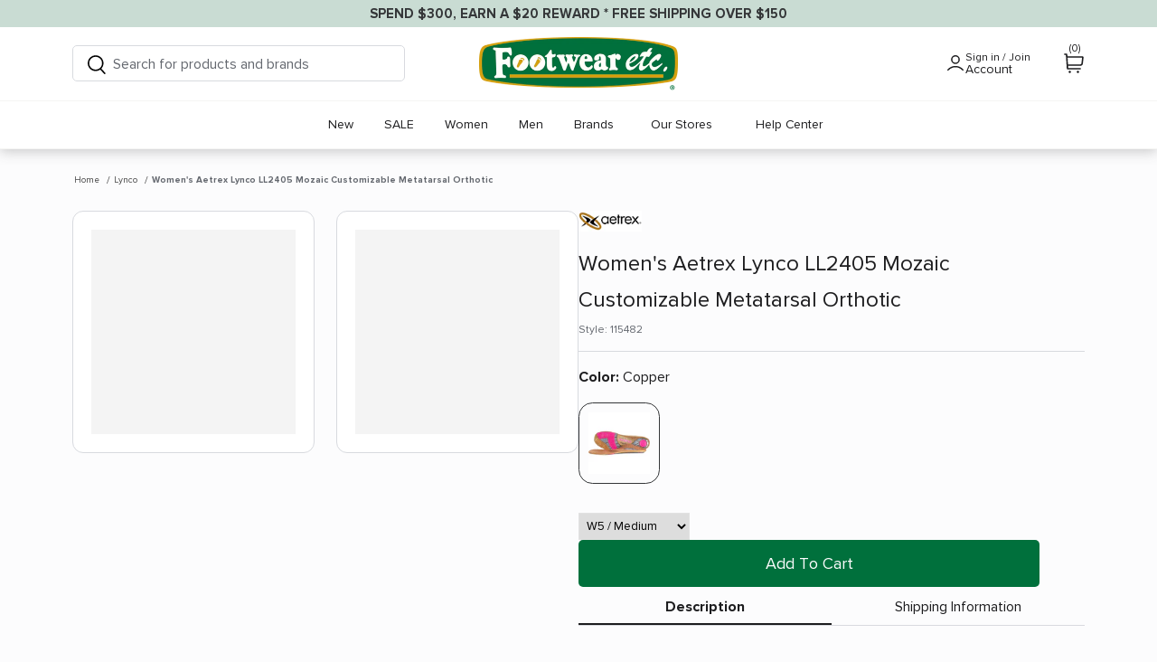

--- FILE ---
content_type: text/html; charset=utf-8
request_url: https://footwearetc.com/products/lynco-l2405-wom-lynco-mozaic-met-womens
body_size: 76395
content:
<!DOCTYPE html>
<html class="no-js" lang="en">
<head> 
  

<!-- Load the optimization worker -->
  <script type="text/javascript">
    var flspdx = new Worker(
      'data:text/javascript;base64,' +
      btoa(
        'onmessage=function(e){var t=new Request("https://cdn.shopify.com/s/files/1/0507/1349/3690/files/increase-pagespeed-min.js?v=1760413766",{redirect:"follow"});fetch(t).then(e=>e.text()).then(e=>{postMessage(e)})};'
      )
    );
    flspdx.onmessage = function (t) {
      var e = document.createElement('script');
      e.type = 'text/javascript';
      e.textContent = t.data;
      document.head.appendChild(e);
    };
    flspdx.postMessage('init');
  </script>

  <!-- Defer non-critical scripts -->
  <script type="text/javascript" data-flspd="1">
    // 🔥 Update this list to match scripts you want to DEFER
    // DO NOT include essential scripts like GTM, Stripe, or analytics you rely on
    var flspdxHR = 'hotjar|recaptcha';
    var flspdxSR = 'privy|incart|webui';

    var flspdxHR1 = new RegExp(flspdxHR, 'i'),
        flspdxSR1 = new RegExp(flspdxSR, 'i');

    var observer = new MutationObserver(function (mutations) {
      mutations.forEach(function (mutation) {
        mutation.addedNodes.forEach(function (node) {
          if (node.tagName === 'SCRIPT' && node.nodeType === 1) {
            var matchInner = flspdxHR1.test(node.innerHTML);
            var matchSrc = node.src && flspdxSR1.test(node.src);

            // if matches deferred pattern, change script type
            if (matchInner || matchSrc) {
              node.type = 'text/flspdscript';
            }
          }
        });
      });
    });

    var ua = navigator.userAgent.toLowerCase();
    if (ua.match(/chrome|firefox/) && window.location.href.indexOf('no-optimization') === -1) {
      observer.observe(document.documentElement, { childList: true, subtree: true });
    }
  </script><!-- Invisible element used by optimizer -->
<div
  style="position:absolute;font-size:1200px;line-height:1;word-wrap:break-word;top:0;left:0;width:96vw;height:96vh;max-width:99vw;max-height:99vh;pointer-events:none;z-index:99999999999;color:transparent;overflow:hidden;"
  data-optimizer="Speed Boost: pagespeed-javascript"
>
  □
</div>

<!-- Load main FlashSpeed script -->
<script src="https://cdn.shopify.com/s/files/1/0507/1349/3690/files/increase-pagespeed-min.js?v=1760413766"></script>

<!-- ✅ Fallback: execute deferred scripts after load -->
<script>
  window.addEventListener('load', function () {
    document.querySelectorAll('script[type="text/flspdscript"]').forEach(function (el) {
      var s = document.createElement('script');
      if (el.src) {
        s.src = el.src;
      } else {
        s.textContent = el.textContent;
      }
      s.async = true;
      document.head.appendChild(s);
    });
  });
</script>

  <!-- Start of Userway Code Block -->
<!--<link rel="preconnect" href="https://cdn.userway.org" crossorigin>
<link rel="preload" href="https://cdn.userway.org/widget.js" as="script">
<script src="https://cdn.userway.org/widget.js" data-account="JTct0PTx78"></script> -->
<!-- End of Userway Code Block -->

<!-- Start of TrueVault Code Block -->
<script> 
  window.polarisOptions = {  
    hideCookieButton: true
  }; 
</script> 
<script src="https://polaris.truevaultcdn.com/static/pc/E4PHKATTU/polaris.js"> </script>
<!-- End of TrueVault Polaris Code Block -->



  
<!-- Global site tag (gtag.js) - Google Ads: 1072735158 -->
<link rel="preconnect" href="https://www.googletagmanager.com" crossorigin>
<link rel="preconnect" href="https://www.google-analytics.com" crossorigin>
<script async src="https://www.googletagmanager.com/gtag/js?id=AW-1072735158"></script>
<script>
  window.dataLayer = window.dataLayer || [];
  function gtag(){dataLayer.push(arguments);}
  gtag('js', new Date());

  //gtag('config', 'AW-1072735158', {'allow_enhanced_conversions': true, allow_interest_groups: false});
  gtag('config', 'AW-1072735158', { allow_interest_groups: false });
  //gtag('config', 'G-XBWV5FVYVV', {allow_interest_groups: false});
  //gtag('config', 'GT-K52PDXKM', {allow_interest_groups: false});
</script>

  <meta name="p:domain_verify" content="b947e0833115614f2a5039373d46ec5b"/>


<meta name="google-site-verification" content="FLs-TXESiVG1gJgbw1cz8ckNyrc79Uww2bvDYYcwMxo" />

  <meta charset="UTF-8">
  <meta http-equiv="X-UA-Compatible" content="IE=edge">
  <meta name="viewport" content="width=device-width,initial-scale=1.0" />
  <meta name="theme-color" content="#343638">

  
    <link rel="shortcut icon" href="//footwearetc.com/cdn/shop/files/favicon_de261940-d62a-4974-a7bc-321c2fb041b5.png?v=1617288878" type="image/png" />
  

  <title>
    Aetrex Lynco L2405 Mozaic Women&#39;s Customizable Orthotics &ndash; Footwear etc.
  </title>

  
    <meta name="description" content="Aetrex Lynco L2405 Mozaic Women&#39;s Customizable Metatarsal Orthotics - Aetrex Customizable Orthotics are designed to provide unsurpassed comfort and performance so you can feel great on your feet at all times." />
  

  <link rel="canonical" href="https://footwearetc.com/products/lynco-l2405-wom-lynco-mozaic-met-womens" />

  <link rel="preload" href="//footwearetc.com/cdn/shop/t/295/assets/proxima-nova-700.woff2?v=39778542785986644341762811397" as="font" crossorigin="anonymous" />
  <link rel="preload" href="//footwearetc.com/cdn/shop/t/295/assets/proxima-nova-700-italic.woff2?v=17788312535670014781762811397" as="font" crossorigin="anonymous" />
  <link rel="preload" href="//footwearetc.com/cdn/shop/t/295/assets/proxima-nova-400.woff2?v=46796774998512650281762811397" as="font" crossorigin="anonymous" />
  <link rel="preload" href="//footwearetc.com/cdn/shop/t/295/assets/proxima-nova-400-italic.woff2?v=32592783340987801021762811397" as="font" crossorigin="anonymous" />

  <link rel="preload" href="//footwearetc.com/cdn/shop/t/295/assets/tailwind.css?v=131395910462354376731762811397" as="style">
  <link rel="stylesheet" href="//footwearetc.com/cdn/shop/t/295/assets/tailwind.css?v=131395910462354376731762811397">

  


<meta property="og:site_name" content="Footwear etc.">
<meta property="og:url" content="https://footwearetc.com/products/lynco-l2405-wom-lynco-mozaic-met-womens">
<meta property="og:title" content="Women's Aetrex Lynco LL2405 Mozaic Customizable Metatarsal Orthotic">
<meta property="og:type" content="product">
<meta property="og:description" content="Aetrex Lynco L2405 Mozaic Women&#39;s Customizable Metatarsal Orthotics - Aetrex Customizable Orthotics are designed to provide unsurpassed comfort and performance so you can feel great on your feet at all times.">

  <meta property="og:price:amount" content="74.95">
  <meta property="og:price:currency" content="USD">

<meta property="og:image" content="http://footwearetc.com/cdn/shop/files/Autogenerated_ddd695506e0d428f870dbe31b280095e_1200x1200.jpg?v=1757092707">
      <meta property="og:image:width" content="1500">
      <meta property="og:image:height" content="1500">
    <meta property="og:image" content="http://footwearetc.com/cdn/shop/files/Autogenerated_39aab4d2c26947069d1eb7727835d819_1200x1200.jpg?v=1757092707">
      <meta property="og:image:width" content="1500">
      <meta property="og:image:height" content="1500">
    
<meta property="og:image:secure_url" content="https://footwearetc.com/cdn/shop/files/Autogenerated_ddd695506e0d428f870dbe31b280095e_1200x1200.jpg?v=1757092707"><meta property="og:image:secure_url" content="https://footwearetc.com/cdn/shop/files/Autogenerated_39aab4d2c26947069d1eb7727835d819_1200x1200.jpg?v=1757092707">


  <meta name="twitter:site" content="@footwearetc">

<meta name="twitter:card" content="summary_large_image">
<meta name="twitter:title" content="Women's Aetrex Lynco LL2405 Mozaic Customizable Metatarsal Orthotic">
<meta name="twitter:description" content="Aetrex Lynco L2405 Mozaic Women&#39;s Customizable Metatarsal Orthotics - Aetrex Customizable Orthotics are designed to provide unsurpassed comfort and performance so you can feel great on your feet at all times.">

  <link rel="preload" href="//footwearetc.com/cdn/shop/t/295/assets/styles.css?v=29685118938547226611764625603" as="style">
  <link rel="stylesheet" href="//footwearetc.com/cdn/shop/t/295/assets/styles.css?v=29685118938547226611764625603">

  <link rel="preload" href="//footwearetc.com/cdn/shop/t/295/assets/product.css?v=182407322709922661981762811397" as="style">
  <link rel="stylesheet" href="//footwearetc.com/cdn/shop/t/295/assets/product.css?v=182407322709922661981762811397">

  <link rel="preload" href="//footwearetc.com/cdn/shop/t/295/assets/flickity.css?v=12404722746677358661762811397" as="style">
  <link rel="stylesheet" href="//footwearetc.com/cdn/shop/t/295/assets/flickity.css?v=12404722746677358661762811397">

  <link rel="preload" href="//footwearetc.com/cdn/shop/t/295/assets/flickity.pkgd.min.js?v=150127477227704026021762811397" as="script">
  <script src="//footwearetc.com/cdn/shop/t/295/assets/flickity.pkgd.min.js?v=150127477227704026021762811397"></script>



<link rel="preload" href="//footwearetc.com/cdn/shop/t/295/assets/swiper-bundle.css?v=28211005909229651991762811397" as="style">
<link rel="stylesheet" href="//footwearetc.com/cdn/shop/t/295/assets/swiper-bundle.css?v=28211005909229651991762811397">
  <!-- Google Tag Manager -->
  <script>(function(w,d,s,l,i){w[l]=w[l]||[];w[l].push({'gtm.start':
              new Date().getTime(),event:'gtm.js'});var f=d.getElementsByTagName(s)[0],
            j=d.createElement(s),dl=l!='dataLayer'?'&l='+l:'';j.async=true;j.src=
            'https://www.googletagmanager.com/gtm.js?id='+i+dl;f.parentNode.insertBefore(j,f);
    })(window,document,'script','dataLayer','GTM-PKH6DV');</script>
  <!-- End Google Tag Manager -->

  <script>
    window.theme = window.theme || {};
    theme.money_format = "${{amount}}";
    theme.strings = {
      previous: "Previous",
      next: "Next",
      addressError: "Error looking up that address",
      addressNoResults: "No results for that address",
      addressQueryLimit: "You have exceeded the Google API usage limit. Consider upgrading to a \u003ca href=\"https:\/\/developers.google.com\/maps\/premium\/usage-limits\"\u003ePremium Plan\u003c\/a\u003e.",
      authError: "There was a problem authenticating your Google Maps API Key.",
      icon_labels_left: "Left",
      icon_labels_right: "Right",
      icon_labels_down: "Down",
      icon_labels_close: "Close",
      cart_terms_confirmation: "You must agree to the terms and conditions before continuing.",
      products_listing_from: "From",
      layout_live_search_see_all: "See all results",
      products_product_add_to_cart: "Add to Cart",
      products_variant_no_stock: "Sold out",
      products_variant_non_existent: "Add to Cart",
      onlyXLeft: "Only \u003cstrong\u003e[[ quantity ]]\u003c\/strong\u003e left in stock!",
      products_product_unit_price_separator: " \/ ",
      general_navigation_menu_toggle_aria_label: "Toggle menu",
      products_added_notification_title: "Just added",
      products_added_notification_item: "Item",
      products_added_notification_unit_price: "Item price",
      products_added_notification_quantity: "Qty",
      products_added_notification_total_price: "Total price",
      products_added_notification_shipping_note: "Excl. shipping",
      products_added_notification_keep_shopping: "Keep Shopping",
      products_added_notification_cart: "Cart",
      products_product_adding_to_cart: "Adding",
      products_product_added_to_cart: "Added to cart",
      products_added_notification_subtotal: "Subtotal",
      products_labels_sold_out: "Sold Out",
      products_labels_sale: "Sale",
      general_quick_search_pages: "Pages",
      general_quick_search_no_results: "Sorry, we couldn\u0026#39;t find any results"
    };
    theme.routes = {
      search_url: '/search',
      cart_url: '/cart',
      cart_add_url: '/cart/add',
      cart_change_url: '/cart/change'
    };
    theme.settings = {
      cart_type: "drawer",
      prod_thumb_detail_show: true,
      show_size_chart: true
    };
    theme.shopUrl = 'footwear-etc-development.myshopify.com';
    document.documentElement.className = document.documentElement.className.replace('no-js', '');
    
    
    theme.productId = '6630998638778';
    
    

    
    
  </script>

  


<script>window.performance && window.performance.mark && window.performance.mark('shopify.content_for_header.start');</script><meta name="facebook-domain-verification" content="t6q7kpkomc566798bbldone0x1rumr">
<meta name="google-site-verification" content="3IsDqZLM8X_6RieQS9H44CBeerz5VA0uIqR1_RZC03o">
<meta id="shopify-digital-wallet" name="shopify-digital-wallet" content="/50713493690/digital_wallets/dialog">
<meta name="shopify-checkout-api-token" content="1ce7d73eac91af896d6846b9f6152663">
<meta id="in-context-paypal-metadata" data-shop-id="50713493690" data-venmo-supported="true" data-environment="production" data-locale="en_US" data-paypal-v4="true" data-currency="USD">
<link rel="alternate" type="application/json+oembed" href="https://footwearetc.com/products/lynco-l2405-wom-lynco-mozaic-met-womens.oembed">
<script async="async" src="/checkouts/internal/preloads.js?locale=en-US"></script>
<link rel="preconnect" href="https://shop.app" crossorigin="anonymous">
<script async="async" src="https://shop.app/checkouts/internal/preloads.js?locale=en-US&shop_id=50713493690" crossorigin="anonymous"></script>
<script id="apple-pay-shop-capabilities" type="application/json">{"shopId":50713493690,"countryCode":"US","currencyCode":"USD","merchantCapabilities":["supports3DS"],"merchantId":"gid:\/\/shopify\/Shop\/50713493690","merchantName":"Footwear etc.","requiredBillingContactFields":["postalAddress","email","phone"],"requiredShippingContactFields":["postalAddress","email","phone"],"shippingType":"shipping","supportedNetworks":["visa","masterCard","amex","discover","elo","jcb"],"total":{"type":"pending","label":"Footwear etc.","amount":"1.00"},"shopifyPaymentsEnabled":true,"supportsSubscriptions":true}</script>
<script id="shopify-features" type="application/json">{"accessToken":"1ce7d73eac91af896d6846b9f6152663","betas":["rich-media-storefront-analytics"],"domain":"footwearetc.com","predictiveSearch":true,"shopId":50713493690,"locale":"en"}</script>
<script>var Shopify = Shopify || {};
Shopify.shop = "footwear-etc-development.myshopify.com";
Shopify.locale = "en";
Shopify.currency = {"active":"USD","rate":"1.0"};
Shopify.country = "US";
Shopify.theme = {"name":"Theme 8.15.25 ( Speed Optimization ADA) - 216 a11y","id":149317025978,"schema_name":"Symmetry","schema_version":"4.11.3","theme_store_id":null,"role":"main"};
Shopify.theme.handle = "null";
Shopify.theme.style = {"id":null,"handle":null};
Shopify.cdnHost = "footwearetc.com/cdn";
Shopify.routes = Shopify.routes || {};
Shopify.routes.root = "/";</script>
<script type="module">!function(o){(o.Shopify=o.Shopify||{}).modules=!0}(window);</script>
<script>!function(o){function n(){var o=[];function n(){o.push(Array.prototype.slice.apply(arguments))}return n.q=o,n}var t=o.Shopify=o.Shopify||{};t.loadFeatures=n(),t.autoloadFeatures=n()}(window);</script>
<script>
  window.ShopifyPay = window.ShopifyPay || {};
  window.ShopifyPay.apiHost = "shop.app\/pay";
  window.ShopifyPay.redirectState = null;
</script>
<script id="shop-js-analytics" type="application/json">{"pageType":"product"}</script>
<script defer="defer" async type="module" src="//footwearetc.com/cdn/shopifycloud/shop-js/modules/v2/client.init-shop-cart-sync_BT-GjEfc.en.esm.js"></script>
<script defer="defer" async type="module" src="//footwearetc.com/cdn/shopifycloud/shop-js/modules/v2/chunk.common_D58fp_Oc.esm.js"></script>
<script defer="defer" async type="module" src="//footwearetc.com/cdn/shopifycloud/shop-js/modules/v2/chunk.modal_xMitdFEc.esm.js"></script>
<script type="module">
  await import("//footwearetc.com/cdn/shopifycloud/shop-js/modules/v2/client.init-shop-cart-sync_BT-GjEfc.en.esm.js");
await import("//footwearetc.com/cdn/shopifycloud/shop-js/modules/v2/chunk.common_D58fp_Oc.esm.js");
await import("//footwearetc.com/cdn/shopifycloud/shop-js/modules/v2/chunk.modal_xMitdFEc.esm.js");

  window.Shopify.SignInWithShop?.initShopCartSync?.({"fedCMEnabled":true,"windoidEnabled":true});

</script>
<script>
  window.Shopify = window.Shopify || {};
  if (!window.Shopify.featureAssets) window.Shopify.featureAssets = {};
  window.Shopify.featureAssets['shop-js'] = {"shop-cart-sync":["modules/v2/client.shop-cart-sync_DZOKe7Ll.en.esm.js","modules/v2/chunk.common_D58fp_Oc.esm.js","modules/v2/chunk.modal_xMitdFEc.esm.js"],"init-fed-cm":["modules/v2/client.init-fed-cm_B6oLuCjv.en.esm.js","modules/v2/chunk.common_D58fp_Oc.esm.js","modules/v2/chunk.modal_xMitdFEc.esm.js"],"shop-cash-offers":["modules/v2/client.shop-cash-offers_D2sdYoxE.en.esm.js","modules/v2/chunk.common_D58fp_Oc.esm.js","modules/v2/chunk.modal_xMitdFEc.esm.js"],"shop-login-button":["modules/v2/client.shop-login-button_QeVjl5Y3.en.esm.js","modules/v2/chunk.common_D58fp_Oc.esm.js","modules/v2/chunk.modal_xMitdFEc.esm.js"],"pay-button":["modules/v2/client.pay-button_DXTOsIq6.en.esm.js","modules/v2/chunk.common_D58fp_Oc.esm.js","modules/v2/chunk.modal_xMitdFEc.esm.js"],"shop-button":["modules/v2/client.shop-button_DQZHx9pm.en.esm.js","modules/v2/chunk.common_D58fp_Oc.esm.js","modules/v2/chunk.modal_xMitdFEc.esm.js"],"avatar":["modules/v2/client.avatar_BTnouDA3.en.esm.js"],"init-windoid":["modules/v2/client.init-windoid_CR1B-cfM.en.esm.js","modules/v2/chunk.common_D58fp_Oc.esm.js","modules/v2/chunk.modal_xMitdFEc.esm.js"],"init-shop-for-new-customer-accounts":["modules/v2/client.init-shop-for-new-customer-accounts_C_vY_xzh.en.esm.js","modules/v2/client.shop-login-button_QeVjl5Y3.en.esm.js","modules/v2/chunk.common_D58fp_Oc.esm.js","modules/v2/chunk.modal_xMitdFEc.esm.js"],"init-shop-email-lookup-coordinator":["modules/v2/client.init-shop-email-lookup-coordinator_BI7n9ZSv.en.esm.js","modules/v2/chunk.common_D58fp_Oc.esm.js","modules/v2/chunk.modal_xMitdFEc.esm.js"],"init-shop-cart-sync":["modules/v2/client.init-shop-cart-sync_BT-GjEfc.en.esm.js","modules/v2/chunk.common_D58fp_Oc.esm.js","modules/v2/chunk.modal_xMitdFEc.esm.js"],"shop-toast-manager":["modules/v2/client.shop-toast-manager_DiYdP3xc.en.esm.js","modules/v2/chunk.common_D58fp_Oc.esm.js","modules/v2/chunk.modal_xMitdFEc.esm.js"],"init-customer-accounts":["modules/v2/client.init-customer-accounts_D9ZNqS-Q.en.esm.js","modules/v2/client.shop-login-button_QeVjl5Y3.en.esm.js","modules/v2/chunk.common_D58fp_Oc.esm.js","modules/v2/chunk.modal_xMitdFEc.esm.js"],"init-customer-accounts-sign-up":["modules/v2/client.init-customer-accounts-sign-up_iGw4briv.en.esm.js","modules/v2/client.shop-login-button_QeVjl5Y3.en.esm.js","modules/v2/chunk.common_D58fp_Oc.esm.js","modules/v2/chunk.modal_xMitdFEc.esm.js"],"shop-follow-button":["modules/v2/client.shop-follow-button_CqMgW2wH.en.esm.js","modules/v2/chunk.common_D58fp_Oc.esm.js","modules/v2/chunk.modal_xMitdFEc.esm.js"],"checkout-modal":["modules/v2/client.checkout-modal_xHeaAweL.en.esm.js","modules/v2/chunk.common_D58fp_Oc.esm.js","modules/v2/chunk.modal_xMitdFEc.esm.js"],"shop-login":["modules/v2/client.shop-login_D91U-Q7h.en.esm.js","modules/v2/chunk.common_D58fp_Oc.esm.js","modules/v2/chunk.modal_xMitdFEc.esm.js"],"lead-capture":["modules/v2/client.lead-capture_BJmE1dJe.en.esm.js","modules/v2/chunk.common_D58fp_Oc.esm.js","modules/v2/chunk.modal_xMitdFEc.esm.js"],"payment-terms":["modules/v2/client.payment-terms_Ci9AEqFq.en.esm.js","modules/v2/chunk.common_D58fp_Oc.esm.js","modules/v2/chunk.modal_xMitdFEc.esm.js"]};
</script>
<script>(function() {
  var isLoaded = false;
  function asyncLoad() {
    if (isLoaded) return;
    isLoaded = true;
    var urls = ["https:\/\/d23dclunsivw3h.cloudfront.net\/redirect-app.js?shop=footwear-etc-development.myshopify.com","https:\/\/cdn.attn.tv\/footwearetc\/dtag.js?shop=footwear-etc-development.myshopify.com","https:\/\/stack-discounts.merchantyard.com\/js\/integrations\/script.js?v=4443\u0026shop=footwear-etc-development.myshopify.com","\/\/cdn.shopify.com\/proxy\/e0303b4bb4b66e5d7241773b95bd45765b9d83200df7e87cc1811f28f7239a14\/api.kount.com\/shopify\/js?m_id=170580\u0026shop=footwear-etc-development.myshopify.com\u0026sp-cache-control=cHVibGljLCBtYXgtYWdlPTkwMA"];
    for (var i = 0; i < urls.length; i++) {
      var s = document.createElement('script');
      s.type = 'text/javascript';
      s.async = true;
      s.src = urls[i];
      var x = document.getElementsByTagName('script')[0];
      x.parentNode.insertBefore(s, x);
    }
  };
  if(window.attachEvent) {
    window.attachEvent('onload', asyncLoad);
  } else {
    window.addEventListener('load', asyncLoad, false);
  }
})();</script>
<script id="__st">var __st={"a":50713493690,"offset":-28800,"reqid":"732ea3f4-8282-441f-aa82-80db5a21c809-1769230396","pageurl":"footwearetc.com\/products\/lynco-l2405-wom-lynco-mozaic-met-womens","u":"e6196e79fbaa","p":"product","rtyp":"product","rid":6630998638778};</script>
<script>window.ShopifyPaypalV4VisibilityTracking = true;</script>
<script id="captcha-bootstrap">!function(){'use strict';const t='contact',e='account',n='new_comment',o=[[t,t],['blogs',n],['comments',n],[t,'customer']],c=[[e,'customer_login'],[e,'guest_login'],[e,'recover_customer_password'],[e,'create_customer']],r=t=>t.map((([t,e])=>`form[action*='/${t}']:not([data-nocaptcha='true']) input[name='form_type'][value='${e}']`)).join(','),a=t=>()=>t?[...document.querySelectorAll(t)].map((t=>t.form)):[];function s(){const t=[...o],e=r(t);return a(e)}const i='password',u='form_key',d=['recaptcha-v3-token','g-recaptcha-response','h-captcha-response',i],f=()=>{try{return window.sessionStorage}catch{return}},m='__shopify_v',_=t=>t.elements[u];function p(t,e,n=!1){try{const o=window.sessionStorage,c=JSON.parse(o.getItem(e)),{data:r}=function(t){const{data:e,action:n}=t;return t[m]||n?{data:e,action:n}:{data:t,action:n}}(c);for(const[e,n]of Object.entries(r))t.elements[e]&&(t.elements[e].value=n);n&&o.removeItem(e)}catch(o){console.error('form repopulation failed',{error:o})}}const l='form_type',E='cptcha';function T(t){t.dataset[E]=!0}const w=window,h=w.document,L='Shopify',v='ce_forms',y='captcha';let A=!1;((t,e)=>{const n=(g='f06e6c50-85a8-45c8-87d0-21a2b65856fe',I='https://cdn.shopify.com/shopifycloud/storefront-forms-hcaptcha/ce_storefront_forms_captcha_hcaptcha.v1.5.2.iife.js',D={infoText:'Protected by hCaptcha',privacyText:'Privacy',termsText:'Terms'},(t,e,n)=>{const o=w[L][v],c=o.bindForm;if(c)return c(t,g,e,D).then(n);var r;o.q.push([[t,g,e,D],n]),r=I,A||(h.body.append(Object.assign(h.createElement('script'),{id:'captcha-provider',async:!0,src:r})),A=!0)});var g,I,D;w[L]=w[L]||{},w[L][v]=w[L][v]||{},w[L][v].q=[],w[L][y]=w[L][y]||{},w[L][y].protect=function(t,e){n(t,void 0,e),T(t)},Object.freeze(w[L][y]),function(t,e,n,w,h,L){const[v,y,A,g]=function(t,e,n){const i=e?o:[],u=t?c:[],d=[...i,...u],f=r(d),m=r(i),_=r(d.filter((([t,e])=>n.includes(e))));return[a(f),a(m),a(_),s()]}(w,h,L),I=t=>{const e=t.target;return e instanceof HTMLFormElement?e:e&&e.form},D=t=>v().includes(t);t.addEventListener('submit',(t=>{const e=I(t);if(!e)return;const n=D(e)&&!e.dataset.hcaptchaBound&&!e.dataset.recaptchaBound,o=_(e),c=g().includes(e)&&(!o||!o.value);(n||c)&&t.preventDefault(),c&&!n&&(function(t){try{if(!f())return;!function(t){const e=f();if(!e)return;const n=_(t);if(!n)return;const o=n.value;o&&e.removeItem(o)}(t);const e=Array.from(Array(32),(()=>Math.random().toString(36)[2])).join('');!function(t,e){_(t)||t.append(Object.assign(document.createElement('input'),{type:'hidden',name:u})),t.elements[u].value=e}(t,e),function(t,e){const n=f();if(!n)return;const o=[...t.querySelectorAll(`input[type='${i}']`)].map((({name:t})=>t)),c=[...d,...o],r={};for(const[a,s]of new FormData(t).entries())c.includes(a)||(r[a]=s);n.setItem(e,JSON.stringify({[m]:1,action:t.action,data:r}))}(t,e)}catch(e){console.error('failed to persist form',e)}}(e),e.submit())}));const S=(t,e)=>{t&&!t.dataset[E]&&(n(t,e.some((e=>e===t))),T(t))};for(const o of['focusin','change'])t.addEventListener(o,(t=>{const e=I(t);D(e)&&S(e,y())}));const B=e.get('form_key'),M=e.get(l),P=B&&M;t.addEventListener('DOMContentLoaded',(()=>{const t=y();if(P)for(const e of t)e.elements[l].value===M&&p(e,B);[...new Set([...A(),...v().filter((t=>'true'===t.dataset.shopifyCaptcha))])].forEach((e=>S(e,t)))}))}(h,new URLSearchParams(w.location.search),n,t,e,['guest_login'])})(!0,!0)}();</script>
<script integrity="sha256-4kQ18oKyAcykRKYeNunJcIwy7WH5gtpwJnB7kiuLZ1E=" data-source-attribution="shopify.loadfeatures" defer="defer" src="//footwearetc.com/cdn/shopifycloud/storefront/assets/storefront/load_feature-a0a9edcb.js" crossorigin="anonymous"></script>
<script crossorigin="anonymous" defer="defer" src="//footwearetc.com/cdn/shopifycloud/storefront/assets/shopify_pay/storefront-65b4c6d7.js?v=20250812"></script>
<script data-source-attribution="shopify.dynamic_checkout.dynamic.init">var Shopify=Shopify||{};Shopify.PaymentButton=Shopify.PaymentButton||{isStorefrontPortableWallets:!0,init:function(){window.Shopify.PaymentButton.init=function(){};var t=document.createElement("script");t.src="https://footwearetc.com/cdn/shopifycloud/portable-wallets/latest/portable-wallets.en.js",t.type="module",document.head.appendChild(t)}};
</script>
<script data-source-attribution="shopify.dynamic_checkout.buyer_consent">
  function portableWalletsHideBuyerConsent(e){var t=document.getElementById("shopify-buyer-consent"),n=document.getElementById("shopify-subscription-policy-button");t&&n&&(t.classList.add("hidden"),t.setAttribute("aria-hidden","true"),n.removeEventListener("click",e))}function portableWalletsShowBuyerConsent(e){var t=document.getElementById("shopify-buyer-consent"),n=document.getElementById("shopify-subscription-policy-button");t&&n&&(t.classList.remove("hidden"),t.removeAttribute("aria-hidden"),n.addEventListener("click",e))}window.Shopify?.PaymentButton&&(window.Shopify.PaymentButton.hideBuyerConsent=portableWalletsHideBuyerConsent,window.Shopify.PaymentButton.showBuyerConsent=portableWalletsShowBuyerConsent);
</script>
<script data-source-attribution="shopify.dynamic_checkout.cart.bootstrap">document.addEventListener("DOMContentLoaded",(function(){function t(){return document.querySelector("shopify-accelerated-checkout-cart, shopify-accelerated-checkout")}if(t())Shopify.PaymentButton.init();else{new MutationObserver((function(e,n){t()&&(Shopify.PaymentButton.init(),n.disconnect())})).observe(document.body,{childList:!0,subtree:!0})}}));
</script>
<link id="shopify-accelerated-checkout-styles" rel="stylesheet" media="screen" href="https://footwearetc.com/cdn/shopifycloud/portable-wallets/latest/accelerated-checkout-backwards-compat.css" crossorigin="anonymous">
<style id="shopify-accelerated-checkout-cart">
        #shopify-buyer-consent {
  margin-top: 1em;
  display: inline-block;
  width: 100%;
}

#shopify-buyer-consent.hidden {
  display: none;
}

#shopify-subscription-policy-button {
  background: none;
  border: none;
  padding: 0;
  text-decoration: underline;
  font-size: inherit;
  cursor: pointer;
}

#shopify-subscription-policy-button::before {
  box-shadow: none;
}

      </style>

<script>window.performance && window.performance.mark && window.performance.mark('shopify.content_for_header.end');</script>


  <script>
    var __isp_options = __isp_options || {};
    __isp_options.isp_serp_with_product_attributes = 1;
    __isp_options.custom_missing_product_img = '//footwearetc.com/cdn/shop/t/295/assets/default_500x.jpg?v=68449227208408778581762811397';

    var isp_related_options = isp_related_options || {};
    isp_related_options.with_product_attributes = 1;

    __isp_options.isp_dropdown_with_product_attributes = 1;
  </script>

  

  <!-- ISP Code START -->


  <!-- ISP Code END -->
  
  	



<script src="https://snapui.searchspring.io/v308y4/bundle.js" id="searchspring-context" defer>
	
		template = "product";
	
	format = "${{amount}}";

</script>
  


<!-- BEGIN app block: shopify://apps/helium-customer-fields/blocks/app-embed/bab58598-3e6a-4377-aaaa-97189b15f131 -->







































<script>
  if ('CF' in window) {
    window.CF.appEmbedEnabled = true;
  } else {
    window.CF = {
      appEmbedEnabled: true,
    };
  }

  window.CF.editAccountFormId = "nAtJkJ";
  window.CF.registrationFormId = "nAtJkJ";
</script>

<!-- BEGIN app snippet: patch-registration-links -->







































<script>
  function patchRegistrationLinks() {
    const PATCHABLE_LINKS_SELECTOR = 'a[href*="/account/register"]';

    const search = new URLSearchParams(window.location.search);
    const checkoutUrl = search.get('checkout_url');
    const returnUrl = search.get('return_url');

    const redirectUrl = checkoutUrl || returnUrl;
    if (!redirectUrl) return;

    const registrationLinks = Array.from(document.querySelectorAll(PATCHABLE_LINKS_SELECTOR));
    registrationLinks.forEach(link => {
      const url = new URL(link.href);

      url.searchParams.set('return_url', redirectUrl);

      link.href = url.href;
    });
  }

  if (['complete', 'interactive', 'loaded'].includes(document.readyState)) {
    patchRegistrationLinks();
  } else {
    document.addEventListener('DOMContentLoaded', () => patchRegistrationLinks());
  }
</script><!-- END app snippet -->
<!-- BEGIN app snippet: patch-login-grecaptcha-conflict -->







































<script>
  // Fixes a problem where both grecaptcha and hcaptcha response fields are included in the /account/login form submission
  // resulting in a 404 on the /challenge page.
  // This is caused by our triggerShopifyRecaptchaLoad function in initialize-forms.liquid.ejs
  // The fix itself just removes the unnecessary g-recaptcha-response input

  function patchLoginGrecaptchaConflict() {
    Array.from(document.querySelectorAll('form')).forEach(form => {
      form.addEventListener('submit', e => {
        const grecaptchaResponse = form.querySelector('[name="g-recaptcha-response"]');
        const hcaptchaResponse = form.querySelector('[name="h-captcha-response"]');

        if (grecaptchaResponse && hcaptchaResponse) {
          // Can't use both. Only keep hcaptcha response field.
          grecaptchaResponse.parentElement.removeChild(grecaptchaResponse);
        }
      })
    })
  }

  if (['complete', 'interactive', 'loaded'].includes(document.readyState)) {
    patchLoginGrecaptchaConflict();
  } else {
    document.addEventListener('DOMContentLoaded', () => patchLoginGrecaptchaConflict());
  }
</script><!-- END app snippet -->
<!-- BEGIN app snippet: embed-data -->





















































<script>
  window.CF.version = "5.2.1";
  window.CF.environment = 
  {
  
  "domain": "footwear-etc-development.myshopify.com",
  "baseApiUrl": "https:\/\/app.customerfields.com",
  "captchaSiteKey": "6Le-zkQeAAAAAEBbv3qdEQ0U_NNsCL5P-Ur7w8Yz",
  "captchaEnabled": false,
  "proxyPath": "\/tools\/customr",
  "countries": [{"name":"Afghanistan","code":"AF"},{"name":"Åland Islands","code":"AX"},{"name":"Albania","code":"AL"},{"name":"Algeria","code":"DZ"},{"name":"Andorra","code":"AD"},{"name":"Angola","code":"AO"},{"name":"Anguilla","code":"AI"},{"name":"Antigua \u0026 Barbuda","code":"AG"},{"name":"Argentina","code":"AR","provinces":[{"name":"Buenos Aires Province","code":"B"},{"name":"Catamarca","code":"K"},{"name":"Chaco","code":"H"},{"name":"Chubut","code":"U"},{"name":"Buenos Aires (Autonomous City)","code":"C"},{"name":"Córdoba","code":"X"},{"name":"Corrientes","code":"W"},{"name":"Entre Ríos","code":"E"},{"name":"Formosa","code":"P"},{"name":"Jujuy","code":"Y"},{"name":"La Pampa","code":"L"},{"name":"La Rioja","code":"F"},{"name":"Mendoza","code":"M"},{"name":"Misiones","code":"N"},{"name":"Neuquén","code":"Q"},{"name":"Río Negro","code":"R"},{"name":"Salta","code":"A"},{"name":"San Juan","code":"J"},{"name":"San Luis","code":"D"},{"name":"Santa Cruz","code":"Z"},{"name":"Santa Fe","code":"S"},{"name":"Santiago del Estero","code":"G"},{"name":"Tierra del Fuego","code":"V"},{"name":"Tucumán","code":"T"}]},{"name":"Armenia","code":"AM"},{"name":"Aruba","code":"AW"},{"name":"Ascension Island","code":"AC"},{"name":"Australia","code":"AU","provinces":[{"name":"Australian Capital Territory","code":"ACT"},{"name":"New South Wales","code":"NSW"},{"name":"Northern Territory","code":"NT"},{"name":"Queensland","code":"QLD"},{"name":"South Australia","code":"SA"},{"name":"Tasmania","code":"TAS"},{"name":"Victoria","code":"VIC"},{"name":"Western Australia","code":"WA"}]},{"name":"Austria","code":"AT"},{"name":"Azerbaijan","code":"AZ"},{"name":"Bahamas","code":"BS"},{"name":"Bahrain","code":"BH"},{"name":"Bangladesh","code":"BD"},{"name":"Barbados","code":"BB"},{"name":"Belarus","code":"BY"},{"name":"Belgium","code":"BE"},{"name":"Belize","code":"BZ"},{"name":"Benin","code":"BJ"},{"name":"Bermuda","code":"BM"},{"name":"Bhutan","code":"BT"},{"name":"Bolivia","code":"BO"},{"name":"Bosnia \u0026 Herzegovina","code":"BA"},{"name":"Botswana","code":"BW"},{"name":"Brazil","code":"BR","provinces":[{"name":"Acre","code":"AC"},{"name":"Alagoas","code":"AL"},{"name":"Amapá","code":"AP"},{"name":"Amazonas","code":"AM"},{"name":"Bahia","code":"BA"},{"name":"Ceará","code":"CE"},{"name":"Federal District","code":"DF"},{"name":"Espírito Santo","code":"ES"},{"name":"Goiás","code":"GO"},{"name":"Maranhão","code":"MA"},{"name":"Mato Grosso","code":"MT"},{"name":"Mato Grosso do Sul","code":"MS"},{"name":"Minas Gerais","code":"MG"},{"name":"Pará","code":"PA"},{"name":"Paraíba","code":"PB"},{"name":"Paraná","code":"PR"},{"name":"Pernambuco","code":"PE"},{"name":"Piauí","code":"PI"},{"name":"Rio Grande do Norte","code":"RN"},{"name":"Rio Grande do Sul","code":"RS"},{"name":"Rio de Janeiro","code":"RJ"},{"name":"Rondônia","code":"RO"},{"name":"Roraima","code":"RR"},{"name":"Santa Catarina","code":"SC"},{"name":"São Paulo","code":"SP"},{"name":"Sergipe","code":"SE"},{"name":"Tocantins","code":"TO"}]},{"name":"British Indian Ocean Territory","code":"IO"},{"name":"British Virgin Islands","code":"VG"},{"name":"Brunei","code":"BN"},{"name":"Bulgaria","code":"BG"},{"name":"Burkina Faso","code":"BF"},{"name":"Burundi","code":"BI"},{"name":"Cambodia","code":"KH"},{"name":"Cameroon","code":"CM"},{"name":"Canada","code":"CA","provinces":[{"name":"Alberta","code":"AB"},{"name":"British Columbia","code":"BC"},{"name":"Manitoba","code":"MB"},{"name":"New Brunswick","code":"NB"},{"name":"Newfoundland and Labrador","code":"NL"},{"name":"Northwest Territories","code":"NT"},{"name":"Nova Scotia","code":"NS"},{"name":"Nunavut","code":"NU"},{"name":"Ontario","code":"ON"},{"name":"Prince Edward Island","code":"PE"},{"name":"Quebec","code":"QC"},{"name":"Saskatchewan","code":"SK"},{"name":"Yukon","code":"YT"}]},{"name":"Cape Verde","code":"CV"},{"name":"Caribbean Netherlands","code":"BQ"},{"name":"Cayman Islands","code":"KY"},{"name":"Central African Republic","code":"CF"},{"name":"Chad","code":"TD"},{"name":"Chile","code":"CL","provinces":[{"name":"Arica y Parinacota","code":"AP"},{"name":"Tarapacá","code":"TA"},{"name":"Antofagasta","code":"AN"},{"name":"Atacama","code":"AT"},{"name":"Coquimbo","code":"CO"},{"name":"Valparaíso","code":"VS"},{"name":"Santiago Metropolitan","code":"RM"},{"name":"Libertador General Bernardo O’Higgins","code":"LI"},{"name":"Maule","code":"ML"},{"name":"Ñuble","code":"NB"},{"name":"Bío Bío","code":"BI"},{"name":"Araucanía","code":"AR"},{"name":"Los Ríos","code":"LR"},{"name":"Los Lagos","code":"LL"},{"name":"Aysén","code":"AI"},{"name":"Magallanes Region","code":"MA"}]},{"name":"China","code":"CN","provinces":[{"name":"Anhui","code":"AH"},{"name":"Beijing","code":"BJ"},{"name":"Chongqing","code":"CQ"},{"name":"Fujian","code":"FJ"},{"name":"Gansu","code":"GS"},{"name":"Guangdong","code":"GD"},{"name":"Guangxi","code":"GX"},{"name":"Guizhou","code":"GZ"},{"name":"Hainan","code":"HI"},{"name":"Hebei","code":"HE"},{"name":"Heilongjiang","code":"HL"},{"name":"Henan","code":"HA"},{"name":"Hubei","code":"HB"},{"name":"Hunan","code":"HN"},{"name":"Inner Mongolia","code":"NM"},{"name":"Jiangsu","code":"JS"},{"name":"Jiangxi","code":"JX"},{"name":"Jilin","code":"JL"},{"name":"Liaoning","code":"LN"},{"name":"Ningxia","code":"NX"},{"name":"Qinghai","code":"QH"},{"name":"Shaanxi","code":"SN"},{"name":"Shandong","code":"SD"},{"name":"Shanghai","code":"SH"},{"name":"Shanxi","code":"SX"},{"name":"Sichuan","code":"SC"},{"name":"Tianjin","code":"TJ"},{"name":"Xinjiang","code":"XJ"},{"name":"Tibet","code":"YZ"},{"name":"Yunnan","code":"YN"},{"name":"Zhejiang","code":"ZJ"}]},{"name":"Christmas Island","code":"CX"},{"name":"Cocos (Keeling) Islands","code":"CC"},{"name":"Colombia","code":"CO","provinces":[{"name":"Capital District","code":"DC"},{"name":"Amazonas","code":"AMA"},{"name":"Antioquia","code":"ANT"},{"name":"Arauca","code":"ARA"},{"name":"Atlántico","code":"ATL"},{"name":"Bolívar","code":"BOL"},{"name":"Boyacá","code":"BOY"},{"name":"Caldas","code":"CAL"},{"name":"Caquetá","code":"CAQ"},{"name":"Casanare","code":"CAS"},{"name":"Cauca","code":"CAU"},{"name":"Cesar","code":"CES"},{"name":"Chocó","code":"CHO"},{"name":"Córdoba","code":"COR"},{"name":"Cundinamarca","code":"CUN"},{"name":"Guainía","code":"GUA"},{"name":"Guaviare","code":"GUV"},{"name":"Huila","code":"HUI"},{"name":"La Guajira","code":"LAG"},{"name":"Magdalena","code":"MAG"},{"name":"Meta","code":"MET"},{"name":"Nariño","code":"NAR"},{"name":"Norte de Santander","code":"NSA"},{"name":"Putumayo","code":"PUT"},{"name":"Quindío","code":"QUI"},{"name":"Risaralda","code":"RIS"},{"name":"San Andrés \u0026 Providencia","code":"SAP"},{"name":"Santander","code":"SAN"},{"name":"Sucre","code":"SUC"},{"name":"Tolima","code":"TOL"},{"name":"Valle del Cauca","code":"VAC"},{"name":"Vaupés","code":"VAU"},{"name":"Vichada","code":"VID"}]},{"name":"Comoros","code":"KM"},{"name":"Congo - Brazzaville","code":"CG"},{"name":"Congo - Kinshasa","code":"CD"},{"name":"Cook Islands","code":"CK"},{"name":"Costa Rica","code":"CR","provinces":[{"name":"Alajuela","code":"CR-A"},{"name":"Cartago","code":"CR-C"},{"name":"Guanacaste","code":"CR-G"},{"name":"Heredia","code":"CR-H"},{"name":"Limón","code":"CR-L"},{"name":"Puntarenas","code":"CR-P"},{"name":"San José","code":"CR-SJ"}]},{"name":"Croatia","code":"HR"},{"name":"Curaçao","code":"CW"},{"name":"Cyprus","code":"CY"},{"name":"Czechia","code":"CZ"},{"name":"Côte d’Ivoire","code":"CI"},{"name":"Denmark","code":"DK"},{"name":"Djibouti","code":"DJ"},{"name":"Dominica","code":"DM"},{"name":"Dominican Republic","code":"DO"},{"name":"Ecuador","code":"EC"},{"name":"Egypt","code":"EG","provinces":[{"name":"6th of October","code":"SU"},{"name":"Al Sharqia","code":"SHR"},{"name":"Alexandria","code":"ALX"},{"name":"Aswan","code":"ASN"},{"name":"Asyut","code":"AST"},{"name":"Beheira","code":"BH"},{"name":"Beni Suef","code":"BNS"},{"name":"Cairo","code":"C"},{"name":"Dakahlia","code":"DK"},{"name":"Damietta","code":"DT"},{"name":"Faiyum","code":"FYM"},{"name":"Gharbia","code":"GH"},{"name":"Giza","code":"GZ"},{"name":"Helwan","code":"HU"},{"name":"Ismailia","code":"IS"},{"name":"Kafr el-Sheikh","code":"KFS"},{"name":"Luxor","code":"LX"},{"name":"Matrouh","code":"MT"},{"name":"Minya","code":"MN"},{"name":"Monufia","code":"MNF"},{"name":"New Valley","code":"WAD"},{"name":"North Sinai","code":"SIN"},{"name":"Port Said","code":"PTS"},{"name":"Qalyubia","code":"KB"},{"name":"Qena","code":"KN"},{"name":"Red Sea","code":"BA"},{"name":"Sohag","code":"SHG"},{"name":"South Sinai","code":"JS"},{"name":"Suez","code":"SUZ"}]},{"name":"El Salvador","code":"SV","provinces":[{"name":"Ahuachapán","code":"SV-AH"},{"name":"Cabañas","code":"SV-CA"},{"name":"Chalatenango","code":"SV-CH"},{"name":"Cuscatlán","code":"SV-CU"},{"name":"La Libertad","code":"SV-LI"},{"name":"La Paz","code":"SV-PA"},{"name":"La Unión","code":"SV-UN"},{"name":"Morazán","code":"SV-MO"},{"name":"San Miguel","code":"SV-SM"},{"name":"San Salvador","code":"SV-SS"},{"name":"San Vicente","code":"SV-SV"},{"name":"Santa Ana","code":"SV-SA"},{"name":"Sonsonate","code":"SV-SO"},{"name":"Usulután","code":"SV-US"}]},{"name":"Equatorial Guinea","code":"GQ"},{"name":"Eritrea","code":"ER"},{"name":"Estonia","code":"EE"},{"name":"Eswatini","code":"SZ"},{"name":"Ethiopia","code":"ET"},{"name":"Falkland Islands","code":"FK"},{"name":"Faroe Islands","code":"FO"},{"name":"Fiji","code":"FJ"},{"name":"Finland","code":"FI"},{"name":"France","code":"FR"},{"name":"French Guiana","code":"GF"},{"name":"French Polynesia","code":"PF"},{"name":"French Southern Territories","code":"TF"},{"name":"Gabon","code":"GA"},{"name":"Gambia","code":"GM"},{"name":"Georgia","code":"GE"},{"name":"Germany","code":"DE"},{"name":"Ghana","code":"GH"},{"name":"Gibraltar","code":"GI"},{"name":"Greece","code":"GR"},{"name":"Greenland","code":"GL"},{"name":"Grenada","code":"GD"},{"name":"Guadeloupe","code":"GP"},{"name":"Guatemala","code":"GT","provinces":[{"name":"Alta Verapaz","code":"AVE"},{"name":"Baja Verapaz","code":"BVE"},{"name":"Chimaltenango","code":"CMT"},{"name":"Chiquimula","code":"CQM"},{"name":"El Progreso","code":"EPR"},{"name":"Escuintla","code":"ESC"},{"name":"Guatemala","code":"GUA"},{"name":"Huehuetenango","code":"HUE"},{"name":"Izabal","code":"IZA"},{"name":"Jalapa","code":"JAL"},{"name":"Jutiapa","code":"JUT"},{"name":"Petén","code":"PET"},{"name":"Quetzaltenango","code":"QUE"},{"name":"Quiché","code":"QUI"},{"name":"Retalhuleu","code":"RET"},{"name":"Sacatepéquez","code":"SAC"},{"name":"San Marcos","code":"SMA"},{"name":"Santa Rosa","code":"SRO"},{"name":"Sololá","code":"SOL"},{"name":"Suchitepéquez","code":"SUC"},{"name":"Totonicapán","code":"TOT"},{"name":"Zacapa","code":"ZAC"}]},{"name":"Guernsey","code":"GG"},{"name":"Guinea","code":"GN"},{"name":"Guinea-Bissau","code":"GW"},{"name":"Guyana","code":"GY"},{"name":"Haiti","code":"HT"},{"name":"Honduras","code":"HN"},{"name":"Hong Kong SAR","code":"HK","provinces":[{"name":"Hong Kong Island","code":"HK"},{"name":"Kowloon","code":"KL"},{"name":"New Territories","code":"NT"}]},{"name":"Hungary","code":"HU"},{"name":"Iceland","code":"IS"},{"name":"India","code":"IN","provinces":[{"name":"Andaman and Nicobar Islands","code":"AN"},{"name":"Andhra Pradesh","code":"AP"},{"name":"Arunachal Pradesh","code":"AR"},{"name":"Assam","code":"AS"},{"name":"Bihar","code":"BR"},{"name":"Chandigarh","code":"CH"},{"name":"Chhattisgarh","code":"CG"},{"name":"Dadra and Nagar Haveli","code":"DN"},{"name":"Daman and Diu","code":"DD"},{"name":"Delhi","code":"DL"},{"name":"Goa","code":"GA"},{"name":"Gujarat","code":"GJ"},{"name":"Haryana","code":"HR"},{"name":"Himachal Pradesh","code":"HP"},{"name":"Jammu and Kashmir","code":"JK"},{"name":"Jharkhand","code":"JH"},{"name":"Karnataka","code":"KA"},{"name":"Kerala","code":"KL"},{"name":"Ladakh","code":"LA"},{"name":"Lakshadweep","code":"LD"},{"name":"Madhya Pradesh","code":"MP"},{"name":"Maharashtra","code":"MH"},{"name":"Manipur","code":"MN"},{"name":"Meghalaya","code":"ML"},{"name":"Mizoram","code":"MZ"},{"name":"Nagaland","code":"NL"},{"name":"Odisha","code":"OR"},{"name":"Puducherry","code":"PY"},{"name":"Punjab","code":"PB"},{"name":"Rajasthan","code":"RJ"},{"name":"Sikkim","code":"SK"},{"name":"Tamil Nadu","code":"TN"},{"name":"Telangana","code":"TS"},{"name":"Tripura","code":"TR"},{"name":"Uttar Pradesh","code":"UP"},{"name":"Uttarakhand","code":"UK"},{"name":"West Bengal","code":"WB"}]},{"name":"Indonesia","code":"ID","provinces":[{"name":"Aceh","code":"AC"},{"name":"Bali","code":"BA"},{"name":"Bangka–Belitung Islands","code":"BB"},{"name":"Banten","code":"BT"},{"name":"Bengkulu","code":"BE"},{"name":"Gorontalo","code":"GO"},{"name":"Jakarta","code":"JK"},{"name":"Jambi","code":"JA"},{"name":"West Java","code":"JB"},{"name":"Central Java","code":"JT"},{"name":"East Java","code":"JI"},{"name":"West Kalimantan","code":"KB"},{"name":"South Kalimantan","code":"KS"},{"name":"Central Kalimantan","code":"KT"},{"name":"East Kalimantan","code":"KI"},{"name":"North Kalimantan","code":"KU"},{"name":"Riau Islands","code":"KR"},{"name":"Lampung","code":"LA"},{"name":"Maluku","code":"MA"},{"name":"North Maluku","code":"MU"},{"name":"North Sumatra","code":"SU"},{"name":"West Nusa Tenggara","code":"NB"},{"name":"East Nusa Tenggara","code":"NT"},{"name":"Papua","code":"PA"},{"name":"West Papua","code":"PB"},{"name":"Riau","code":"RI"},{"name":"South Sumatra","code":"SS"},{"name":"West Sulawesi","code":"SR"},{"name":"South Sulawesi","code":"SN"},{"name":"Central Sulawesi","code":"ST"},{"name":"Southeast Sulawesi","code":"SG"},{"name":"North Sulawesi","code":"SA"},{"name":"West Sumatra","code":"SB"},{"name":"Yogyakarta","code":"YO"}]},{"name":"Iraq","code":"IQ"},{"name":"Ireland","code":"IE","provinces":[{"name":"Carlow","code":"CW"},{"name":"Cavan","code":"CN"},{"name":"Clare","code":"CE"},{"name":"Cork","code":"CO"},{"name":"Donegal","code":"DL"},{"name":"Dublin","code":"D"},{"name":"Galway","code":"G"},{"name":"Kerry","code":"KY"},{"name":"Kildare","code":"KE"},{"name":"Kilkenny","code":"KK"},{"name":"Laois","code":"LS"},{"name":"Leitrim","code":"LM"},{"name":"Limerick","code":"LK"},{"name":"Longford","code":"LD"},{"name":"Louth","code":"LH"},{"name":"Mayo","code":"MO"},{"name":"Meath","code":"MH"},{"name":"Monaghan","code":"MN"},{"name":"Offaly","code":"OY"},{"name":"Roscommon","code":"RN"},{"name":"Sligo","code":"SO"},{"name":"Tipperary","code":"TA"},{"name":"Waterford","code":"WD"},{"name":"Westmeath","code":"WH"},{"name":"Wexford","code":"WX"},{"name":"Wicklow","code":"WW"}]},{"name":"Isle of Man","code":"IM"},{"name":"Israel","code":"IL"},{"name":"Italy","code":"IT","provinces":[{"name":"Agrigento","code":"AG"},{"name":"Alessandria","code":"AL"},{"name":"Ancona","code":"AN"},{"name":"Aosta Valley","code":"AO"},{"name":"Arezzo","code":"AR"},{"name":"Ascoli Piceno","code":"AP"},{"name":"Asti","code":"AT"},{"name":"Avellino","code":"AV"},{"name":"Bari","code":"BA"},{"name":"Barletta-Andria-Trani","code":"BT"},{"name":"Belluno","code":"BL"},{"name":"Benevento","code":"BN"},{"name":"Bergamo","code":"BG"},{"name":"Biella","code":"BI"},{"name":"Bologna","code":"BO"},{"name":"South Tyrol","code":"BZ"},{"name":"Brescia","code":"BS"},{"name":"Brindisi","code":"BR"},{"name":"Cagliari","code":"CA"},{"name":"Caltanissetta","code":"CL"},{"name":"Campobasso","code":"CB"},{"name":"Carbonia-Iglesias","code":"CI"},{"name":"Caserta","code":"CE"},{"name":"Catania","code":"CT"},{"name":"Catanzaro","code":"CZ"},{"name":"Chieti","code":"CH"},{"name":"Como","code":"CO"},{"name":"Cosenza","code":"CS"},{"name":"Cremona","code":"CR"},{"name":"Crotone","code":"KR"},{"name":"Cuneo","code":"CN"},{"name":"Enna","code":"EN"},{"name":"Fermo","code":"FM"},{"name":"Ferrara","code":"FE"},{"name":"Florence","code":"FI"},{"name":"Foggia","code":"FG"},{"name":"Forlì-Cesena","code":"FC"},{"name":"Frosinone","code":"FR"},{"name":"Genoa","code":"GE"},{"name":"Gorizia","code":"GO"},{"name":"Grosseto","code":"GR"},{"name":"Imperia","code":"IM"},{"name":"Isernia","code":"IS"},{"name":"L’Aquila","code":"AQ"},{"name":"La Spezia","code":"SP"},{"name":"Latina","code":"LT"},{"name":"Lecce","code":"LE"},{"name":"Lecco","code":"LC"},{"name":"Livorno","code":"LI"},{"name":"Lodi","code":"LO"},{"name":"Lucca","code":"LU"},{"name":"Macerata","code":"MC"},{"name":"Mantua","code":"MN"},{"name":"Massa and Carrara","code":"MS"},{"name":"Matera","code":"MT"},{"name":"Medio Campidano","code":"VS"},{"name":"Messina","code":"ME"},{"name":"Milan","code":"MI"},{"name":"Modena","code":"MO"},{"name":"Monza and Brianza","code":"MB"},{"name":"Naples","code":"NA"},{"name":"Novara","code":"NO"},{"name":"Nuoro","code":"NU"},{"name":"Ogliastra","code":"OG"},{"name":"Olbia-Tempio","code":"OT"},{"name":"Oristano","code":"OR"},{"name":"Padua","code":"PD"},{"name":"Palermo","code":"PA"},{"name":"Parma","code":"PR"},{"name":"Pavia","code":"PV"},{"name":"Perugia","code":"PG"},{"name":"Pesaro and Urbino","code":"PU"},{"name":"Pescara","code":"PE"},{"name":"Piacenza","code":"PC"},{"name":"Pisa","code":"PI"},{"name":"Pistoia","code":"PT"},{"name":"Pordenone","code":"PN"},{"name":"Potenza","code":"PZ"},{"name":"Prato","code":"PO"},{"name":"Ragusa","code":"RG"},{"name":"Ravenna","code":"RA"},{"name":"Reggio Calabria","code":"RC"},{"name":"Reggio Emilia","code":"RE"},{"name":"Rieti","code":"RI"},{"name":"Rimini","code":"RN"},{"name":"Rome","code":"RM"},{"name":"Rovigo","code":"RO"},{"name":"Salerno","code":"SA"},{"name":"Sassari","code":"SS"},{"name":"Savona","code":"SV"},{"name":"Siena","code":"SI"},{"name":"Syracuse","code":"SR"},{"name":"Sondrio","code":"SO"},{"name":"Taranto","code":"TA"},{"name":"Teramo","code":"TE"},{"name":"Terni","code":"TR"},{"name":"Turin","code":"TO"},{"name":"Trapani","code":"TP"},{"name":"Trentino","code":"TN"},{"name":"Treviso","code":"TV"},{"name":"Trieste","code":"TS"},{"name":"Udine","code":"UD"},{"name":"Varese","code":"VA"},{"name":"Venice","code":"VE"},{"name":"Verbano-Cusio-Ossola","code":"VB"},{"name":"Vercelli","code":"VC"},{"name":"Verona","code":"VR"},{"name":"Vibo Valentia","code":"VV"},{"name":"Vicenza","code":"VI"},{"name":"Viterbo","code":"VT"}]},{"name":"Jamaica","code":"JM"},{"name":"Japan","code":"JP","provinces":[{"name":"Hokkaido","code":"JP-01"},{"name":"Aomori","code":"JP-02"},{"name":"Iwate","code":"JP-03"},{"name":"Miyagi","code":"JP-04"},{"name":"Akita","code":"JP-05"},{"name":"Yamagata","code":"JP-06"},{"name":"Fukushima","code":"JP-07"},{"name":"Ibaraki","code":"JP-08"},{"name":"Tochigi","code":"JP-09"},{"name":"Gunma","code":"JP-10"},{"name":"Saitama","code":"JP-11"},{"name":"Chiba","code":"JP-12"},{"name":"Tokyo","code":"JP-13"},{"name":"Kanagawa","code":"JP-14"},{"name":"Niigata","code":"JP-15"},{"name":"Toyama","code":"JP-16"},{"name":"Ishikawa","code":"JP-17"},{"name":"Fukui","code":"JP-18"},{"name":"Yamanashi","code":"JP-19"},{"name":"Nagano","code":"JP-20"},{"name":"Gifu","code":"JP-21"},{"name":"Shizuoka","code":"JP-22"},{"name":"Aichi","code":"JP-23"},{"name":"Mie","code":"JP-24"},{"name":"Shiga","code":"JP-25"},{"name":"Kyoto","code":"JP-26"},{"name":"Osaka","code":"JP-27"},{"name":"Hyogo","code":"JP-28"},{"name":"Nara","code":"JP-29"},{"name":"Wakayama","code":"JP-30"},{"name":"Tottori","code":"JP-31"},{"name":"Shimane","code":"JP-32"},{"name":"Okayama","code":"JP-33"},{"name":"Hiroshima","code":"JP-34"},{"name":"Yamaguchi","code":"JP-35"},{"name":"Tokushima","code":"JP-36"},{"name":"Kagawa","code":"JP-37"},{"name":"Ehime","code":"JP-38"},{"name":"Kochi","code":"JP-39"},{"name":"Fukuoka","code":"JP-40"},{"name":"Saga","code":"JP-41"},{"name":"Nagasaki","code":"JP-42"},{"name":"Kumamoto","code":"JP-43"},{"name":"Oita","code":"JP-44"},{"name":"Miyazaki","code":"JP-45"},{"name":"Kagoshima","code":"JP-46"},{"name":"Okinawa","code":"JP-47"}]},{"name":"Jersey","code":"JE"},{"name":"Jordan","code":"JO"},{"name":"Kazakhstan","code":"KZ"},{"name":"Kenya","code":"KE"},{"name":"Kiribati","code":"KI"},{"name":"Kosovo","code":"XK"},{"name":"Kuwait","code":"KW","provinces":[{"name":"Al Ahmadi","code":"KW-AH"},{"name":"Al Asimah","code":"KW-KU"},{"name":"Al Farwaniyah","code":"KW-FA"},{"name":"Al Jahra","code":"KW-JA"},{"name":"Hawalli","code":"KW-HA"},{"name":"Mubarak Al-Kabeer","code":"KW-MU"}]},{"name":"Kyrgyzstan","code":"KG"},{"name":"Laos","code":"LA"},{"name":"Latvia","code":"LV"},{"name":"Lebanon","code":"LB"},{"name":"Lesotho","code":"LS"},{"name":"Liberia","code":"LR"},{"name":"Libya","code":"LY"},{"name":"Liechtenstein","code":"LI"},{"name":"Lithuania","code":"LT"},{"name":"Luxembourg","code":"LU"},{"name":"Macao SAR","code":"MO"},{"name":"Madagascar","code":"MG"},{"name":"Malawi","code":"MW"},{"name":"Malaysia","code":"MY","provinces":[{"name":"Johor","code":"JHR"},{"name":"Kedah","code":"KDH"},{"name":"Kelantan","code":"KTN"},{"name":"Kuala Lumpur","code":"KUL"},{"name":"Labuan","code":"LBN"},{"name":"Malacca","code":"MLK"},{"name":"Negeri Sembilan","code":"NSN"},{"name":"Pahang","code":"PHG"},{"name":"Penang","code":"PNG"},{"name":"Perak","code":"PRK"},{"name":"Perlis","code":"PLS"},{"name":"Putrajaya","code":"PJY"},{"name":"Sabah","code":"SBH"},{"name":"Sarawak","code":"SWK"},{"name":"Selangor","code":"SGR"},{"name":"Terengganu","code":"TRG"}]},{"name":"Maldives","code":"MV"},{"name":"Mali","code":"ML"},{"name":"Malta","code":"MT"},{"name":"Martinique","code":"MQ"},{"name":"Mauritania","code":"MR"},{"name":"Mauritius","code":"MU"},{"name":"Mayotte","code":"YT"},{"name":"Mexico","code":"MX","provinces":[{"name":"Aguascalientes","code":"AGS"},{"name":"Baja California","code":"BC"},{"name":"Baja California Sur","code":"BCS"},{"name":"Campeche","code":"CAMP"},{"name":"Chiapas","code":"CHIS"},{"name":"Chihuahua","code":"CHIH"},{"name":"Ciudad de Mexico","code":"DF"},{"name":"Coahuila","code":"COAH"},{"name":"Colima","code":"COL"},{"name":"Durango","code":"DGO"},{"name":"Guanajuato","code":"GTO"},{"name":"Guerrero","code":"GRO"},{"name":"Hidalgo","code":"HGO"},{"name":"Jalisco","code":"JAL"},{"name":"Mexico State","code":"MEX"},{"name":"Michoacán","code":"MICH"},{"name":"Morelos","code":"MOR"},{"name":"Nayarit","code":"NAY"},{"name":"Nuevo León","code":"NL"},{"name":"Oaxaca","code":"OAX"},{"name":"Puebla","code":"PUE"},{"name":"Querétaro","code":"QRO"},{"name":"Quintana Roo","code":"Q ROO"},{"name":"San Luis Potosí","code":"SLP"},{"name":"Sinaloa","code":"SIN"},{"name":"Sonora","code":"SON"},{"name":"Tabasco","code":"TAB"},{"name":"Tamaulipas","code":"TAMPS"},{"name":"Tlaxcala","code":"TLAX"},{"name":"Veracruz","code":"VER"},{"name":"Yucatán","code":"YUC"},{"name":"Zacatecas","code":"ZAC"}]},{"name":"Moldova","code":"MD"},{"name":"Monaco","code":"MC"},{"name":"Mongolia","code":"MN"},{"name":"Montenegro","code":"ME"},{"name":"Montserrat","code":"MS"},{"name":"Morocco","code":"MA"},{"name":"Mozambique","code":"MZ"},{"name":"Myanmar (Burma)","code":"MM"},{"name":"Namibia","code":"NA"},{"name":"Nauru","code":"NR"},{"name":"Nepal","code":"NP"},{"name":"Netherlands","code":"NL"},{"name":"New Caledonia","code":"NC"},{"name":"New Zealand","code":"NZ","provinces":[{"name":"Auckland","code":"AUK"},{"name":"Bay of Plenty","code":"BOP"},{"name":"Canterbury","code":"CAN"},{"name":"Chatham Islands","code":"CIT"},{"name":"Gisborne","code":"GIS"},{"name":"Hawke’s Bay","code":"HKB"},{"name":"Manawatū-Whanganui","code":"MWT"},{"name":"Marlborough","code":"MBH"},{"name":"Nelson","code":"NSN"},{"name":"Northland","code":"NTL"},{"name":"Otago","code":"OTA"},{"name":"Southland","code":"STL"},{"name":"Taranaki","code":"TKI"},{"name":"Tasman","code":"TAS"},{"name":"Waikato","code":"WKO"},{"name":"Wellington","code":"WGN"},{"name":"West Coast","code":"WTC"}]},{"name":"Nicaragua","code":"NI"},{"name":"Niger","code":"NE"},{"name":"Nigeria","code":"NG","provinces":[{"name":"Abia","code":"AB"},{"name":"Federal Capital Territory","code":"FC"},{"name":"Adamawa","code":"AD"},{"name":"Akwa Ibom","code":"AK"},{"name":"Anambra","code":"AN"},{"name":"Bauchi","code":"BA"},{"name":"Bayelsa","code":"BY"},{"name":"Benue","code":"BE"},{"name":"Borno","code":"BO"},{"name":"Cross River","code":"CR"},{"name":"Delta","code":"DE"},{"name":"Ebonyi","code":"EB"},{"name":"Edo","code":"ED"},{"name":"Ekiti","code":"EK"},{"name":"Enugu","code":"EN"},{"name":"Gombe","code":"GO"},{"name":"Imo","code":"IM"},{"name":"Jigawa","code":"JI"},{"name":"Kaduna","code":"KD"},{"name":"Kano","code":"KN"},{"name":"Katsina","code":"KT"},{"name":"Kebbi","code":"KE"},{"name":"Kogi","code":"KO"},{"name":"Kwara","code":"KW"},{"name":"Lagos","code":"LA"},{"name":"Nasarawa","code":"NA"},{"name":"Niger","code":"NI"},{"name":"Ogun","code":"OG"},{"name":"Ondo","code":"ON"},{"name":"Osun","code":"OS"},{"name":"Oyo","code":"OY"},{"name":"Plateau","code":"PL"},{"name":"Rivers","code":"RI"},{"name":"Sokoto","code":"SO"},{"name":"Taraba","code":"TA"},{"name":"Yobe","code":"YO"},{"name":"Zamfara","code":"ZA"}]},{"name":"Niue","code":"NU"},{"name":"Norfolk Island","code":"NF"},{"name":"North Macedonia","code":"MK"},{"name":"Norway","code":"NO"},{"name":"Oman","code":"OM"},{"name":"Pakistan","code":"PK"},{"name":"Palestinian Territories","code":"PS"},{"name":"Panama","code":"PA","provinces":[{"name":"Bocas del Toro","code":"PA-1"},{"name":"Chiriquí","code":"PA-4"},{"name":"Coclé","code":"PA-2"},{"name":"Colón","code":"PA-3"},{"name":"Darién","code":"PA-5"},{"name":"Emberá","code":"PA-EM"},{"name":"Herrera","code":"PA-6"},{"name":"Guna Yala","code":"PA-KY"},{"name":"Los Santos","code":"PA-7"},{"name":"Ngöbe-Buglé","code":"PA-NB"},{"name":"Panamá","code":"PA-8"},{"name":"West Panamá","code":"PA-10"},{"name":"Veraguas","code":"PA-9"}]},{"name":"Papua New Guinea","code":"PG"},{"name":"Paraguay","code":"PY"},{"name":"Peru","code":"PE","provinces":[{"name":"Amazonas","code":"PE-AMA"},{"name":"Ancash","code":"PE-ANC"},{"name":"Apurímac","code":"PE-APU"},{"name":"Arequipa","code":"PE-ARE"},{"name":"Ayacucho","code":"PE-AYA"},{"name":"Cajamarca","code":"PE-CAJ"},{"name":"El Callao","code":"PE-CAL"},{"name":"Cusco","code":"PE-CUS"},{"name":"Huancavelica","code":"PE-HUV"},{"name":"Huánuco","code":"PE-HUC"},{"name":"Ica","code":"PE-ICA"},{"name":"Junín","code":"PE-JUN"},{"name":"La Libertad","code":"PE-LAL"},{"name":"Lambayeque","code":"PE-LAM"},{"name":"Lima (Department)","code":"PE-LIM"},{"name":"Lima (Metropolitan)","code":"PE-LMA"},{"name":"Loreto","code":"PE-LOR"},{"name":"Madre de Dios","code":"PE-MDD"},{"name":"Moquegua","code":"PE-MOQ"},{"name":"Pasco","code":"PE-PAS"},{"name":"Piura","code":"PE-PIU"},{"name":"Puno","code":"PE-PUN"},{"name":"San Martín","code":"PE-SAM"},{"name":"Tacna","code":"PE-TAC"},{"name":"Tumbes","code":"PE-TUM"},{"name":"Ucayali","code":"PE-UCA"}]},{"name":"Philippines","code":"PH","provinces":[{"name":"Abra","code":"PH-ABR"},{"name":"Agusan del Norte","code":"PH-AGN"},{"name":"Agusan del Sur","code":"PH-AGS"},{"name":"Aklan","code":"PH-AKL"},{"name":"Albay","code":"PH-ALB"},{"name":"Antique","code":"PH-ANT"},{"name":"Apayao","code":"PH-APA"},{"name":"Aurora","code":"PH-AUR"},{"name":"Basilan","code":"PH-BAS"},{"name":"Bataan","code":"PH-BAN"},{"name":"Batanes","code":"PH-BTN"},{"name":"Batangas","code":"PH-BTG"},{"name":"Benguet","code":"PH-BEN"},{"name":"Biliran","code":"PH-BIL"},{"name":"Bohol","code":"PH-BOH"},{"name":"Bukidnon","code":"PH-BUK"},{"name":"Bulacan","code":"PH-BUL"},{"name":"Cagayan","code":"PH-CAG"},{"name":"Camarines Norte","code":"PH-CAN"},{"name":"Camarines Sur","code":"PH-CAS"},{"name":"Camiguin","code":"PH-CAM"},{"name":"Capiz","code":"PH-CAP"},{"name":"Catanduanes","code":"PH-CAT"},{"name":"Cavite","code":"PH-CAV"},{"name":"Cebu","code":"PH-CEB"},{"name":"Cotabato","code":"PH-NCO"},{"name":"Davao Occidental","code":"PH-DVO"},{"name":"Davao Oriental","code":"PH-DAO"},{"name":"Compostela Valley","code":"PH-COM"},{"name":"Davao del Norte","code":"PH-DAV"},{"name":"Davao del Sur","code":"PH-DAS"},{"name":"Dinagat Islands","code":"PH-DIN"},{"name":"Eastern Samar","code":"PH-EAS"},{"name":"Guimaras","code":"PH-GUI"},{"name":"Ifugao","code":"PH-IFU"},{"name":"Ilocos Norte","code":"PH-ILN"},{"name":"Ilocos Sur","code":"PH-ILS"},{"name":"Iloilo","code":"PH-ILI"},{"name":"Isabela","code":"PH-ISA"},{"name":"Kalinga","code":"PH-KAL"},{"name":"La Union","code":"PH-LUN"},{"name":"Laguna","code":"PH-LAG"},{"name":"Lanao del Norte","code":"PH-LAN"},{"name":"Lanao del Sur","code":"PH-LAS"},{"name":"Leyte","code":"PH-LEY"},{"name":"Maguindanao","code":"PH-MAG"},{"name":"Marinduque","code":"PH-MAD"},{"name":"Masbate","code":"PH-MAS"},{"name":"Metro Manila","code":"PH-00"},{"name":"Misamis Occidental","code":"PH-MSC"},{"name":"Misamis Oriental","code":"PH-MSR"},{"name":"Mountain","code":"PH-MOU"},{"name":"Negros Occidental","code":"PH-NEC"},{"name":"Negros Oriental","code":"PH-NER"},{"name":"Northern Samar","code":"PH-NSA"},{"name":"Nueva Ecija","code":"PH-NUE"},{"name":"Nueva Vizcaya","code":"PH-NUV"},{"name":"Occidental Mindoro","code":"PH-MDC"},{"name":"Oriental Mindoro","code":"PH-MDR"},{"name":"Palawan","code":"PH-PLW"},{"name":"Pampanga","code":"PH-PAM"},{"name":"Pangasinan","code":"PH-PAN"},{"name":"Quezon","code":"PH-QUE"},{"name":"Quirino","code":"PH-QUI"},{"name":"Rizal","code":"PH-RIZ"},{"name":"Romblon","code":"PH-ROM"},{"name":"Samar","code":"PH-WSA"},{"name":"Sarangani","code":"PH-SAR"},{"name":"Siquijor","code":"PH-SIG"},{"name":"Sorsogon","code":"PH-SOR"},{"name":"South Cotabato","code":"PH-SCO"},{"name":"Southern Leyte","code":"PH-SLE"},{"name":"Sultan Kudarat","code":"PH-SUK"},{"name":"Sulu","code":"PH-SLU"},{"name":"Surigao del Norte","code":"PH-SUN"},{"name":"Surigao del Sur","code":"PH-SUR"},{"name":"Tarlac","code":"PH-TAR"},{"name":"Tawi-Tawi","code":"PH-TAW"},{"name":"Zambales","code":"PH-ZMB"},{"name":"Zamboanga Sibugay","code":"PH-ZSI"},{"name":"Zamboanga del Norte","code":"PH-ZAN"},{"name":"Zamboanga del Sur","code":"PH-ZAS"}]},{"name":"Pitcairn Islands","code":"PN"},{"name":"Poland","code":"PL"},{"name":"Portugal","code":"PT","provinces":[{"name":"Azores","code":"PT-20"},{"name":"Aveiro","code":"PT-01"},{"name":"Beja","code":"PT-02"},{"name":"Braga","code":"PT-03"},{"name":"Bragança","code":"PT-04"},{"name":"Castelo Branco","code":"PT-05"},{"name":"Coimbra","code":"PT-06"},{"name":"Évora","code":"PT-07"},{"name":"Faro","code":"PT-08"},{"name":"Guarda","code":"PT-09"},{"name":"Leiria","code":"PT-10"},{"name":"Lisbon","code":"PT-11"},{"name":"Madeira","code":"PT-30"},{"name":"Portalegre","code":"PT-12"},{"name":"Porto","code":"PT-13"},{"name":"Santarém","code":"PT-14"},{"name":"Setúbal","code":"PT-15"},{"name":"Viana do Castelo","code":"PT-16"},{"name":"Vila Real","code":"PT-17"},{"name":"Viseu","code":"PT-18"}]},{"name":"Qatar","code":"QA"},{"name":"Réunion","code":"RE"},{"name":"Romania","code":"RO","provinces":[{"name":"Alba","code":"AB"},{"name":"Arad","code":"AR"},{"name":"Argeș","code":"AG"},{"name":"Bacău","code":"BC"},{"name":"Bihor","code":"BH"},{"name":"Bistriţa-Năsăud","code":"BN"},{"name":"Botoşani","code":"BT"},{"name":"Brăila","code":"BR"},{"name":"Braşov","code":"BV"},{"name":"Bucharest","code":"B"},{"name":"Buzău","code":"BZ"},{"name":"Caraș-Severin","code":"CS"},{"name":"Cluj","code":"CJ"},{"name":"Constanța","code":"CT"},{"name":"Covasna","code":"CV"},{"name":"Călărași","code":"CL"},{"name":"Dolj","code":"DJ"},{"name":"Dâmbovița","code":"DB"},{"name":"Galați","code":"GL"},{"name":"Giurgiu","code":"GR"},{"name":"Gorj","code":"GJ"},{"name":"Harghita","code":"HR"},{"name":"Hunedoara","code":"HD"},{"name":"Ialomița","code":"IL"},{"name":"Iași","code":"IS"},{"name":"Ilfov","code":"IF"},{"name":"Maramureş","code":"MM"},{"name":"Mehedinți","code":"MH"},{"name":"Mureş","code":"MS"},{"name":"Neamţ","code":"NT"},{"name":"Olt","code":"OT"},{"name":"Prahova","code":"PH"},{"name":"Sălaj","code":"SJ"},{"name":"Satu Mare","code":"SM"},{"name":"Sibiu","code":"SB"},{"name":"Suceava","code":"SV"},{"name":"Teleorman","code":"TR"},{"name":"Timiș","code":"TM"},{"name":"Tulcea","code":"TL"},{"name":"Vâlcea","code":"VL"},{"name":"Vaslui","code":"VS"},{"name":"Vrancea","code":"VN"}]},{"name":"Russia","code":"RU","provinces":[{"name":"Altai Krai","code":"ALT"},{"name":"Altai","code":"AL"},{"name":"Amur","code":"AMU"},{"name":"Arkhangelsk","code":"ARK"},{"name":"Astrakhan","code":"AST"},{"name":"Belgorod","code":"BEL"},{"name":"Bryansk","code":"BRY"},{"name":"Chechen","code":"CE"},{"name":"Chelyabinsk","code":"CHE"},{"name":"Chukotka Okrug","code":"CHU"},{"name":"Chuvash","code":"CU"},{"name":"Irkutsk","code":"IRK"},{"name":"Ivanovo","code":"IVA"},{"name":"Jewish","code":"YEV"},{"name":"Kabardino-Balkar","code":"KB"},{"name":"Kaliningrad","code":"KGD"},{"name":"Kaluga","code":"KLU"},{"name":"Kamchatka Krai","code":"KAM"},{"name":"Karachay-Cherkess","code":"KC"},{"name":"Kemerovo","code":"KEM"},{"name":"Khabarovsk Krai","code":"KHA"},{"name":"Khanty-Mansi","code":"KHM"},{"name":"Kirov","code":"KIR"},{"name":"Komi","code":"KO"},{"name":"Kostroma","code":"KOS"},{"name":"Krasnodar Krai","code":"KDA"},{"name":"Krasnoyarsk Krai","code":"KYA"},{"name":"Kurgan","code":"KGN"},{"name":"Kursk","code":"KRS"},{"name":"Leningrad","code":"LEN"},{"name":"Lipetsk","code":"LIP"},{"name":"Magadan","code":"MAG"},{"name":"Mari El","code":"ME"},{"name":"Moscow","code":"MOW"},{"name":"Moscow Province","code":"MOS"},{"name":"Murmansk","code":"MUR"},{"name":"Nizhny Novgorod","code":"NIZ"},{"name":"Novgorod","code":"NGR"},{"name":"Novosibirsk","code":"NVS"},{"name":"Omsk","code":"OMS"},{"name":"Orenburg","code":"ORE"},{"name":"Oryol","code":"ORL"},{"name":"Penza","code":"PNZ"},{"name":"Perm Krai","code":"PER"},{"name":"Primorsky Krai","code":"PRI"},{"name":"Pskov","code":"PSK"},{"name":"Adygea","code":"AD"},{"name":"Bashkortostan","code":"BA"},{"name":"Buryat","code":"BU"},{"name":"Dagestan","code":"DA"},{"name":"Ingushetia","code":"IN"},{"name":"Kalmykia","code":"KL"},{"name":"Karelia","code":"KR"},{"name":"Khakassia","code":"KK"},{"name":"Mordovia","code":"MO"},{"name":"North Ossetia-Alania","code":"SE"},{"name":"Tatarstan","code":"TA"},{"name":"Rostov","code":"ROS"},{"name":"Ryazan","code":"RYA"},{"name":"Saint Petersburg","code":"SPE"},{"name":"Sakha","code":"SA"},{"name":"Sakhalin","code":"SAK"},{"name":"Samara","code":"SAM"},{"name":"Saratov","code":"SAR"},{"name":"Smolensk","code":"SMO"},{"name":"Stavropol Krai","code":"STA"},{"name":"Sverdlovsk","code":"SVE"},{"name":"Tambov","code":"TAM"},{"name":"Tomsk","code":"TOM"},{"name":"Tula","code":"TUL"},{"name":"Tver","code":"TVE"},{"name":"Tyumen","code":"TYU"},{"name":"Tuva","code":"TY"},{"name":"Udmurt","code":"UD"},{"name":"Ulyanovsk","code":"ULY"},{"name":"Vladimir","code":"VLA"},{"name":"Volgograd","code":"VGG"},{"name":"Vologda","code":"VLG"},{"name":"Voronezh","code":"VOR"},{"name":"Yamalo-Nenets Okrug","code":"YAN"},{"name":"Yaroslavl","code":"YAR"},{"name":"Zabaykalsky Krai","code":"ZAB"}]},{"name":"Rwanda","code":"RW"},{"name":"Samoa","code":"WS"},{"name":"San Marino","code":"SM"},{"name":"São Tomé \u0026 Príncipe","code":"ST"},{"name":"Saudi Arabia","code":"SA"},{"name":"Senegal","code":"SN"},{"name":"Serbia","code":"RS"},{"name":"Seychelles","code":"SC"},{"name":"Sierra Leone","code":"SL"},{"name":"Singapore","code":"SG"},{"name":"Sint Maarten","code":"SX"},{"name":"Slovakia","code":"SK"},{"name":"Slovenia","code":"SI"},{"name":"Solomon Islands","code":"SB"},{"name":"Somalia","code":"SO"},{"name":"South Africa","code":"ZA","provinces":[{"name":"Eastern Cape","code":"EC"},{"name":"Free State","code":"FS"},{"name":"Gauteng","code":"GP"},{"name":"KwaZulu-Natal","code":"NL"},{"name":"Limpopo","code":"LP"},{"name":"Mpumalanga","code":"MP"},{"name":"North West","code":"NW"},{"name":"Northern Cape","code":"NC"},{"name":"Western Cape","code":"WC"}]},{"name":"South Georgia \u0026 South Sandwich Islands","code":"GS"},{"name":"South Korea","code":"KR","provinces":[{"name":"Busan","code":"KR-26"},{"name":"North Chungcheong","code":"KR-43"},{"name":"South Chungcheong","code":"KR-44"},{"name":"Daegu","code":"KR-27"},{"name":"Daejeon","code":"KR-30"},{"name":"Gangwon","code":"KR-42"},{"name":"Gwangju City","code":"KR-29"},{"name":"North Gyeongsang","code":"KR-47"},{"name":"Gyeonggi","code":"KR-41"},{"name":"South Gyeongsang","code":"KR-48"},{"name":"Incheon","code":"KR-28"},{"name":"Jeju","code":"KR-49"},{"name":"North Jeolla","code":"KR-45"},{"name":"South Jeolla","code":"KR-46"},{"name":"Sejong","code":"KR-50"},{"name":"Seoul","code":"KR-11"},{"name":"Ulsan","code":"KR-31"}]},{"name":"South Sudan","code":"SS"},{"name":"Spain","code":"ES","provinces":[{"name":"A Coruña","code":"C"},{"name":"Álava","code":"VI"},{"name":"Albacete","code":"AB"},{"name":"Alicante","code":"A"},{"name":"Almería","code":"AL"},{"name":"Asturias Province","code":"O"},{"name":"Ávila","code":"AV"},{"name":"Badajoz","code":"BA"},{"name":"Balears Province","code":"PM"},{"name":"Barcelona","code":"B"},{"name":"Burgos","code":"BU"},{"name":"Cáceres","code":"CC"},{"name":"Cádiz","code":"CA"},{"name":"Cantabria Province","code":"S"},{"name":"Castellón","code":"CS"},{"name":"Ceuta","code":"CE"},{"name":"Ciudad Real","code":"CR"},{"name":"Córdoba","code":"CO"},{"name":"Cuenca","code":"CU"},{"name":"Girona","code":"GI"},{"name":"Granada","code":"GR"},{"name":"Guadalajara","code":"GU"},{"name":"Gipuzkoa","code":"SS"},{"name":"Huelva","code":"H"},{"name":"Huesca","code":"HU"},{"name":"Jaén","code":"J"},{"name":"La Rioja Province","code":"LO"},{"name":"Las Palmas","code":"GC"},{"name":"León","code":"LE"},{"name":"Lleida","code":"L"},{"name":"Lugo","code":"LU"},{"name":"Madrid Province","code":"M"},{"name":"Málaga","code":"MA"},{"name":"Melilla","code":"ML"},{"name":"Murcia","code":"MU"},{"name":"Navarra","code":"NA"},{"name":"Ourense","code":"OR"},{"name":"Palencia","code":"P"},{"name":"Pontevedra","code":"PO"},{"name":"Salamanca","code":"SA"},{"name":"Santa Cruz de Tenerife","code":"TF"},{"name":"Segovia","code":"SG"},{"name":"Seville","code":"SE"},{"name":"Soria","code":"SO"},{"name":"Tarragona","code":"T"},{"name":"Teruel","code":"TE"},{"name":"Toledo","code":"TO"},{"name":"Valencia","code":"V"},{"name":"Valladolid","code":"VA"},{"name":"Biscay","code":"BI"},{"name":"Zamora","code":"ZA"},{"name":"Zaragoza","code":"Z"}]},{"name":"Sri Lanka","code":"LK"},{"name":"St. Barthélemy","code":"BL"},{"name":"St. Helena","code":"SH"},{"name":"St. Kitts \u0026 Nevis","code":"KN"},{"name":"St. Lucia","code":"LC"},{"name":"St. Martin","code":"MF"},{"name":"St. Pierre \u0026 Miquelon","code":"PM"},{"name":"St. Vincent \u0026 Grenadines","code":"VC"},{"name":"Sudan","code":"SD"},{"name":"Suriname","code":"SR"},{"name":"Svalbard \u0026 Jan Mayen","code":"SJ"},{"name":"Sweden","code":"SE"},{"name":"Switzerland","code":"CH"},{"name":"Taiwan","code":"TW"},{"name":"Tajikistan","code":"TJ"},{"name":"Tanzania","code":"TZ"},{"name":"Thailand","code":"TH","provinces":[{"name":"Amnat Charoen","code":"TH-37"},{"name":"Ang Thong","code":"TH-15"},{"name":"Bangkok","code":"TH-10"},{"name":"Bueng Kan","code":"TH-38"},{"name":"Buri Ram","code":"TH-31"},{"name":"Chachoengsao","code":"TH-24"},{"name":"Chai Nat","code":"TH-18"},{"name":"Chaiyaphum","code":"TH-36"},{"name":"Chanthaburi","code":"TH-22"},{"name":"Chiang Mai","code":"TH-50"},{"name":"Chiang Rai","code":"TH-57"},{"name":"Chon Buri","code":"TH-20"},{"name":"Chumphon","code":"TH-86"},{"name":"Kalasin","code":"TH-46"},{"name":"Kamphaeng Phet","code":"TH-62"},{"name":"Kanchanaburi","code":"TH-71"},{"name":"Khon Kaen","code":"TH-40"},{"name":"Krabi","code":"TH-81"},{"name":"Lampang","code":"TH-52"},{"name":"Lamphun","code":"TH-51"},{"name":"Loei","code":"TH-42"},{"name":"Lopburi","code":"TH-16"},{"name":"Mae Hong Son","code":"TH-58"},{"name":"Maha Sarakham","code":"TH-44"},{"name":"Mukdahan","code":"TH-49"},{"name":"Nakhon Nayok","code":"TH-26"},{"name":"Nakhon Pathom","code":"TH-73"},{"name":"Nakhon Phanom","code":"TH-48"},{"name":"Nakhon Ratchasima","code":"TH-30"},{"name":"Nakhon Sawan","code":"TH-60"},{"name":"Nakhon Si Thammarat","code":"TH-80"},{"name":"Nan","code":"TH-55"},{"name":"Narathiwat","code":"TH-96"},{"name":"Nong Bua Lam Phu","code":"TH-39"},{"name":"Nong Khai","code":"TH-43"},{"name":"Nonthaburi","code":"TH-12"},{"name":"Pathum Thani","code":"TH-13"},{"name":"Pattani","code":"TH-94"},{"name":"Pattaya","code":"TH-S"},{"name":"Phang Nga","code":"TH-82"},{"name":"Phatthalung","code":"TH-93"},{"name":"Phayao","code":"TH-56"},{"name":"Phetchabun","code":"TH-67"},{"name":"Phetchaburi","code":"TH-76"},{"name":"Phichit","code":"TH-66"},{"name":"Phitsanulok","code":"TH-65"},{"name":"Phra Nakhon Si Ayutthaya","code":"TH-14"},{"name":"Phrae","code":"TH-54"},{"name":"Phuket","code":"TH-83"},{"name":"Prachin Buri","code":"TH-25"},{"name":"Prachuap Khiri Khan","code":"TH-77"},{"name":"Ranong","code":"TH-85"},{"name":"Ratchaburi","code":"TH-70"},{"name":"Rayong","code":"TH-21"},{"name":"Roi Et","code":"TH-45"},{"name":"Sa Kaeo","code":"TH-27"},{"name":"Sakon Nakhon","code":"TH-47"},{"name":"Samut Prakan","code":"TH-11"},{"name":"Samut Sakhon","code":"TH-74"},{"name":"Samut Songkhram","code":"TH-75"},{"name":"Saraburi","code":"TH-19"},{"name":"Satun","code":"TH-91"},{"name":"Sing Buri","code":"TH-17"},{"name":"Si Sa Ket","code":"TH-33"},{"name":"Songkhla","code":"TH-90"},{"name":"Sukhothai","code":"TH-64"},{"name":"Suphanburi","code":"TH-72"},{"name":"Surat Thani","code":"TH-84"},{"name":"Surin","code":"TH-32"},{"name":"Tak","code":"TH-63"},{"name":"Trang","code":"TH-92"},{"name":"Trat","code":"TH-23"},{"name":"Ubon Ratchathani","code":"TH-34"},{"name":"Udon Thani","code":"TH-41"},{"name":"Uthai Thani","code":"TH-61"},{"name":"Uttaradit","code":"TH-53"},{"name":"Yala","code":"TH-95"},{"name":"Yasothon","code":"TH-35"}]},{"name":"Timor-Leste","code":"TL"},{"name":"Togo","code":"TG"},{"name":"Tokelau","code":"TK"},{"name":"Tonga","code":"TO"},{"name":"Trinidad \u0026 Tobago","code":"TT"},{"name":"Tristan da Cunha","code":"TA"},{"name":"Tunisia","code":"TN"},{"name":"Turkey","code":"TR"},{"name":"Turkmenistan","code":"TM"},{"name":"Turks \u0026 Caicos Islands","code":"TC"},{"name":"Tuvalu","code":"TV"},{"name":"U.S. Outlying Islands","code":"UM"},{"name":"Uganda","code":"UG"},{"name":"Ukraine","code":"UA"},{"name":"United Arab Emirates","code":"AE","provinces":[{"name":"Abu Dhabi","code":"AZ"},{"name":"Ajman","code":"AJ"},{"name":"Dubai","code":"DU"},{"name":"Fujairah","code":"FU"},{"name":"Ras al-Khaimah","code":"RK"},{"name":"Sharjah","code":"SH"},{"name":"Umm al-Quwain","code":"UQ"}]},{"name":"United Kingdom","code":"GB","provinces":[{"name":"British Forces","code":"BFP"},{"name":"England","code":"ENG"},{"name":"Northern Ireland","code":"NIR"},{"name":"Scotland","code":"SCT"},{"name":"Wales","code":"WLS"}]},{"name":"United States","code":"US","provinces":[{"name":"Alabama","code":"AL"},{"name":"Alaska","code":"AK"},{"name":"American Samoa","code":"AS"},{"name":"Arizona","code":"AZ"},{"name":"Arkansas","code":"AR"},{"name":"California","code":"CA"},{"name":"Colorado","code":"CO"},{"name":"Connecticut","code":"CT"},{"name":"Delaware","code":"DE"},{"name":"Washington DC","code":"DC"},{"name":"Micronesia","code":"FM"},{"name":"Florida","code":"FL"},{"name":"Georgia","code":"GA"},{"name":"Guam","code":"GU"},{"name":"Hawaii","code":"HI"},{"name":"Idaho","code":"ID"},{"name":"Illinois","code":"IL"},{"name":"Indiana","code":"IN"},{"name":"Iowa","code":"IA"},{"name":"Kansas","code":"KS"},{"name":"Kentucky","code":"KY"},{"name":"Louisiana","code":"LA"},{"name":"Maine","code":"ME"},{"name":"Marshall Islands","code":"MH"},{"name":"Maryland","code":"MD"},{"name":"Massachusetts","code":"MA"},{"name":"Michigan","code":"MI"},{"name":"Minnesota","code":"MN"},{"name":"Mississippi","code":"MS"},{"name":"Missouri","code":"MO"},{"name":"Montana","code":"MT"},{"name":"Nebraska","code":"NE"},{"name":"Nevada","code":"NV"},{"name":"New Hampshire","code":"NH"},{"name":"New Jersey","code":"NJ"},{"name":"New Mexico","code":"NM"},{"name":"New York","code":"NY"},{"name":"North Carolina","code":"NC"},{"name":"North Dakota","code":"ND"},{"name":"Northern Mariana Islands","code":"MP"},{"name":"Ohio","code":"OH"},{"name":"Oklahoma","code":"OK"},{"name":"Oregon","code":"OR"},{"name":"Palau","code":"PW"},{"name":"Pennsylvania","code":"PA"},{"name":"Puerto Rico","code":"PR"},{"name":"Rhode Island","code":"RI"},{"name":"South Carolina","code":"SC"},{"name":"South Dakota","code":"SD"},{"name":"Tennessee","code":"TN"},{"name":"Texas","code":"TX"},{"name":"Utah","code":"UT"},{"name":"Vermont","code":"VT"},{"name":"U.S. Virgin Islands","code":"VI"},{"name":"Virginia","code":"VA"},{"name":"Washington","code":"WA"},{"name":"West Virginia","code":"WV"},{"name":"Wisconsin","code":"WI"},{"name":"Wyoming","code":"WY"},{"name":"Armed Forces Americas","code":"AA"},{"name":"Armed Forces Europe","code":"AE"},{"name":"Armed Forces Pacific","code":"AP"}]},{"name":"Uruguay","code":"UY","provinces":[{"name":"Artigas","code":"UY-AR"},{"name":"Canelones","code":"UY-CA"},{"name":"Cerro Largo","code":"UY-CL"},{"name":"Colonia","code":"UY-CO"},{"name":"Durazno","code":"UY-DU"},{"name":"Flores","code":"UY-FS"},{"name":"Florida","code":"UY-FD"},{"name":"Lavalleja","code":"UY-LA"},{"name":"Maldonado","code":"UY-MA"},{"name":"Montevideo","code":"UY-MO"},{"name":"Paysandú","code":"UY-PA"},{"name":"Río Negro","code":"UY-RN"},{"name":"Rivera","code":"UY-RV"},{"name":"Rocha","code":"UY-RO"},{"name":"Salto","code":"UY-SA"},{"name":"San José","code":"UY-SJ"},{"name":"Soriano","code":"UY-SO"},{"name":"Tacuarembó","code":"UY-TA"},{"name":"Treinta y Tres","code":"UY-TT"}]},{"name":"Uzbekistan","code":"UZ"},{"name":"Vanuatu","code":"VU"},{"name":"Vatican City","code":"VA"},{"name":"Venezuela","code":"VE","provinces":[{"name":"Amazonas","code":"VE-Z"},{"name":"Anzoátegui","code":"VE-B"},{"name":"Apure","code":"VE-C"},{"name":"Aragua","code":"VE-D"},{"name":"Barinas","code":"VE-E"},{"name":"Bolívar","code":"VE-F"},{"name":"Carabobo","code":"VE-G"},{"name":"Cojedes","code":"VE-H"},{"name":"Delta Amacuro","code":"VE-Y"},{"name":"Federal Dependencies","code":"VE-W"},{"name":"Capital","code":"VE-A"},{"name":"Falcón","code":"VE-I"},{"name":"Guárico","code":"VE-J"},{"name":"Vargas","code":"VE-X"},{"name":"Lara","code":"VE-K"},{"name":"Mérida","code":"VE-L"},{"name":"Miranda","code":"VE-M"},{"name":"Monagas","code":"VE-N"},{"name":"Nueva Esparta","code":"VE-O"},{"name":"Portuguesa","code":"VE-P"},{"name":"Sucre","code":"VE-R"},{"name":"Táchira","code":"VE-S"},{"name":"Trujillo","code":"VE-T"},{"name":"Yaracuy","code":"VE-U"},{"name":"Zulia","code":"VE-V"}]},{"name":"Vietnam","code":"VN"},{"name":"Wallis \u0026 Futuna","code":"WF"},{"name":"Western Sahara","code":"EH"},{"name":"Yemen","code":"YE"},{"name":"Zambia","code":"ZM"},{"name":"Zimbabwe","code":"ZW"}],
  "locale": "en",
  
    "localeRootPath": "\/",
  
  
    "adminIsLoggedIn": false
  
  }
;
  window.CF.countryOptionTags = `<option value="United States" data-provinces="[[&quot;Alabama&quot;,&quot;Alabama&quot;],[&quot;Alaska&quot;,&quot;Alaska&quot;],[&quot;American Samoa&quot;,&quot;American Samoa&quot;],[&quot;Arizona&quot;,&quot;Arizona&quot;],[&quot;Arkansas&quot;,&quot;Arkansas&quot;],[&quot;Armed Forces Americas&quot;,&quot;Armed Forces Americas&quot;],[&quot;Armed Forces Europe&quot;,&quot;Armed Forces Europe&quot;],[&quot;Armed Forces Pacific&quot;,&quot;Armed Forces Pacific&quot;],[&quot;California&quot;,&quot;California&quot;],[&quot;Colorado&quot;,&quot;Colorado&quot;],[&quot;Connecticut&quot;,&quot;Connecticut&quot;],[&quot;Delaware&quot;,&quot;Delaware&quot;],[&quot;District of Columbia&quot;,&quot;Washington DC&quot;],[&quot;Federated States of Micronesia&quot;,&quot;Micronesia&quot;],[&quot;Florida&quot;,&quot;Florida&quot;],[&quot;Georgia&quot;,&quot;Georgia&quot;],[&quot;Guam&quot;,&quot;Guam&quot;],[&quot;Hawaii&quot;,&quot;Hawaii&quot;],[&quot;Idaho&quot;,&quot;Idaho&quot;],[&quot;Illinois&quot;,&quot;Illinois&quot;],[&quot;Indiana&quot;,&quot;Indiana&quot;],[&quot;Iowa&quot;,&quot;Iowa&quot;],[&quot;Kansas&quot;,&quot;Kansas&quot;],[&quot;Kentucky&quot;,&quot;Kentucky&quot;],[&quot;Louisiana&quot;,&quot;Louisiana&quot;],[&quot;Maine&quot;,&quot;Maine&quot;],[&quot;Marshall Islands&quot;,&quot;Marshall Islands&quot;],[&quot;Maryland&quot;,&quot;Maryland&quot;],[&quot;Massachusetts&quot;,&quot;Massachusetts&quot;],[&quot;Michigan&quot;,&quot;Michigan&quot;],[&quot;Minnesota&quot;,&quot;Minnesota&quot;],[&quot;Mississippi&quot;,&quot;Mississippi&quot;],[&quot;Missouri&quot;,&quot;Missouri&quot;],[&quot;Montana&quot;,&quot;Montana&quot;],[&quot;Nebraska&quot;,&quot;Nebraska&quot;],[&quot;Nevada&quot;,&quot;Nevada&quot;],[&quot;New Hampshire&quot;,&quot;New Hampshire&quot;],[&quot;New Jersey&quot;,&quot;New Jersey&quot;],[&quot;New Mexico&quot;,&quot;New Mexico&quot;],[&quot;New York&quot;,&quot;New York&quot;],[&quot;North Carolina&quot;,&quot;North Carolina&quot;],[&quot;North Dakota&quot;,&quot;North Dakota&quot;],[&quot;Northern Mariana Islands&quot;,&quot;Northern Mariana Islands&quot;],[&quot;Ohio&quot;,&quot;Ohio&quot;],[&quot;Oklahoma&quot;,&quot;Oklahoma&quot;],[&quot;Oregon&quot;,&quot;Oregon&quot;],[&quot;Palau&quot;,&quot;Palau&quot;],[&quot;Pennsylvania&quot;,&quot;Pennsylvania&quot;],[&quot;Puerto Rico&quot;,&quot;Puerto Rico&quot;],[&quot;Rhode Island&quot;,&quot;Rhode Island&quot;],[&quot;South Carolina&quot;,&quot;South Carolina&quot;],[&quot;South Dakota&quot;,&quot;South Dakota&quot;],[&quot;Tennessee&quot;,&quot;Tennessee&quot;],[&quot;Texas&quot;,&quot;Texas&quot;],[&quot;Utah&quot;,&quot;Utah&quot;],[&quot;Vermont&quot;,&quot;Vermont&quot;],[&quot;Virgin Islands&quot;,&quot;U.S. Virgin Islands&quot;],[&quot;Virginia&quot;,&quot;Virginia&quot;],[&quot;Washington&quot;,&quot;Washington&quot;],[&quot;West Virginia&quot;,&quot;West Virginia&quot;],[&quot;Wisconsin&quot;,&quot;Wisconsin&quot;],[&quot;Wyoming&quot;,&quot;Wyoming&quot;]]">United States</option>`;
</script>
<!-- END app snippet -->
<!-- BEGIN app snippet: initialize-forms -->























































<style id="cf-pre-init-styles">
  form[action="/account"][method="post"] {
    opacity: 0;
  }
</style>

<script async>
  (() => {
    const FORM_DATA_TIMEOUT = 10000;

    const devToolsEnabled = false;
    const latestEmbedVersion = "5.2.1";

    const nativeFormContainsErrors = false;
    const $preInitStyles = document.querySelector('#cf-pre-init-styles');

    let mountedTextEntrypoints = false;

    // i.e. ?view=orig, or "email taken" following a form crash
    if (onFallbackTemplate() || nativeFormContainsErrors) {
      // Reveal the original form
      $preInitStyles.parentElement.removeChild($preInitStyles);
      return;
    }

    function start() {
      initializeForms();
      injectHiddenForms();

      // Try for the next 5s to mount any dynamically injected forms.
      const intervalId = setInterval(() => {
        initializeForms();
      }, 100);

      setTimeout(() => {
        clearInterval(intervalId);
      }, 5000);
    }

    // This fires when a CF form has mounted on the page.
    // More reliable than putting this in start(), since developers can manually call
    // CF.initializeForms().
    window.addEventListener('cf:ready', () => {
      injectHiddenForms();
    });

    if (['interactive', 'complete', 'loaded'].includes(document.readyState)) {
      start();
    } else {
      document.addEventListener('DOMContentLoaded', () => start());
    }

    window.CF.initializeForms = initializeForms;
    const forms = [{"id":"nAtJkJ","name":"Registration","target":"storefront","version":"4.16.0","updated_at":1733166780},{"id":"1WtmPB","name":"Custom Sizing Data","target":"storefront","version":"4.15.19","updated_at":1726245653}];

    async function initializeForms() {
      // Semi-hack: Prevents older embed scripts from doing anything.
      // Any embed script before 4.12.0 checks only for the presence of this attribute,
      // not if it strictly equals "true".
      document.documentElement.setAttribute('data-cf-initialized', 'loading');

      // Only mount text entrypoints once. This is expensive and causes render blocking time on mobile.
      if (!mountedTextEntrypoints) {
        mountedTextEntrypoints = true;
        mountTextEntrypoints();
      }

      const reactTarget = `<!-- BEGIN app snippet: react-target-markup -->







































<div class="cf-react-target">
  <div class="cf-preload">
    
      <div class="cf-preload-label cf-preload-item"></div>
      <div class="cf-preload-field cf-preload-item"></div>
    
      <div class="cf-preload-label cf-preload-item"></div>
      <div class="cf-preload-field cf-preload-item"></div>
    
      <div class="cf-preload-label cf-preload-item"></div>
      <div class="cf-preload-field cf-preload-item"></div>
    
      <div class="cf-preload-label cf-preload-item"></div>
      <div class="cf-preload-field cf-preload-item"></div>
    
    
      <span class="cf-preload-button cf-preload-item"></span>
    
      <span class="cf-preload-button cf-preload-item"></span>
    
  </div>
</div><!-- END app snippet -->`;
      const $forms = Array.from(document.querySelectorAll('form:not([data-cf-state])'));
      const entrypoints = [];

      for (let $form of $forms) {
        if (isIgnored($form)) continue;

        const id = getFormId($form);
        if (!id) continue;

        const formData = forms.find(form => form.id === id);
        if (!formData) {
          console.error(`[Customer Fields] Unable to find form data with id ${id}`);
          setFormState($form, 'failed');
          continue;
        }

        // Do not try to mount the same form element more than once,
        // otherwise failures are much harder to handle.
        if (isDetected($form)) continue;
        markAsDetected($form);

        const $originalForm = $form.cloneNode(true);

        // Shopify's captcha script can bind to the form that CF mounted to.
        // Their submit handler eventually calls the submit method after generating
        // the captcha response token, causing native submission behavior to occur.
        // We do not want this, so we override it to a no-op. See #2092
        $form.submit = () => {};

        injectReactTarget($form);
        setFormState($form, 'loading');

        const entrypoint = {
          $form,
          registration: isRegistrationForm($form),
          formId: formData.id,
          updatedAt: formData.updated_at,
          target: formData.target,
          originalForm: $originalForm,
          version: formData.version,
          restore: () => restoreEntrypoint(entrypoint),
        };

        entrypoints.push(entrypoint);

        // Required to be backwards compatible with older versions of the JS Form API, and prevent Shopify captcha
        $form.setAttribute('data-cf-form', formData.id);
        $form.setAttribute('action', '');
      }

      if ($preInitStyles && $preInitStyles.parentElement) {
        $preInitStyles.parentElement.removeChild($preInitStyles);
      }

      if (!entrypoints.length) return;

      
      initializeEmbedScript();

      function initializeEmbedScript() {
        if (!window.CF.requestedEmbedJS) {
          const $script = document.createElement('script');
          $script.src = getAssetUrl('customer-fields.js');

          document.head.appendChild($script);
          window.CF.requestedEmbedJS = true;
        }

        if (!window.CF.requestedEmbedCSS) {
          const $link = document.createElement('link');
          $link.href = getAssetUrl('customer-fields.css');
          $link.rel = 'stylesheet';
          $link.type = 'text/css';

          document.head.appendChild($link);
          window.CF.requestedEmbedCSS = true;
        }
      }
      

      const uniqueEntrypoints = entrypoints.reduce((acc, entrypoint) => {
        if (acc.some(e => e.formId === entrypoint.formId)) return acc;
        acc.push(entrypoint);

        return acc;
      }, []);

      const fullForms = await Promise.all(uniqueEntrypoints.map(e => getFormData(e.formId, e.updatedAt)));

      fullForms.forEach((fullForm, index) => {
        // Could be a failed request.
        if (!fullForm) return;

        const invalidFormTargets = ['customer-account'];
        if (invalidFormTargets.includes(fullForm.form.target)) {
          console.error('[Customer Fields] Invalid form target', fullForm);
          return;
        }

        entrypoints
          .filter(e => e.formId === fullForm.form.id)
          .forEach(entrypoint => {
            entrypoint.form = {
              ...fullForm.form,
              currentRevision: fullForm.revision,
            };
          })
      });

      entrypoints.forEach(e => {
        if (!e.form) {
          // Form can be null if the request failed one way or another.
          restoreEntrypoint(e);
          return;
        }
      });

      if (window.CF.entrypoints) {
        window.CF.entrypoints.push(...entrypoints);

        if (window.CF.mountForm) {
          entrypoints.forEach(entrypoint => {
            if (!entrypoint.form) return;
            
            window.CF.mountForm(entrypoint.form);
          });
        }
      } else {
        window.CF.entrypoints = entrypoints;

        // The Core class has some logic that gets invoked as a result of this event
        // that we only want to fire once, so let's not emit this event multiple times.
        document.dispatchEvent(new CustomEvent('cf:entrypoints_ready'));
      }

      function getFormData(formId, updatedAt) {
        return new Promise(resolve => {
          const controller = new AbortController();
          const timeoutId = setTimeout(() => controller.abort(), FORM_DATA_TIMEOUT);
          const maxAttempts = 3;
          let attempts = 0;

          const attemptFetch = () => {
            if (controller.signal.aborted) {
              resolve(null);
              return;
            }

            attempts++;

            fetch(`https://app.customerfields.com/embed_api/v4/forms/${formId}.json?v=${updatedAt}`, {
              headers: {
                'X-Shopify-Shop-Domain': "footwear-etc-development.myshopify.com"
              },
              signal: controller.signal
            }).then(response => {
              if (controller.signal.aborted) {
                resolve(null);
                return;
              }

              if (response.ok) {
                response.json().then(resolve);
                return;
              }

              if (attempts < maxAttempts) {
                pause(2000).then(() => attemptFetch());
                return;
              }

              console.error(`[Customer Fields] Received non-OK response from the back-end when fetching form ${formId}`)
              resolve(null);
            }).catch((err) => {
              if (controller.signal.aborted) {
                resolve(null);
                return;
              }

              if (attempts < maxAttempts) {
                pause(2000).then(() => attemptFetch());
                return;
              }

              console.error(`[Customer Fields] Encountered unknown error while fetching form ${formId}`, err);
              resolve(null);
            });
          };

          attemptFetch();
        });
      }

      function restoreEntrypoint(entrypoint) {
        // This has a side effect of removing the Form class' submit handlers.
        // Previously this only replaced the original children within the form, but the submit event
        // was still being handled by our script.
        entrypoint.$form.replaceWith(entrypoint.originalForm);

        // After a form has been restored, make sure we don't touch it again.
        // Otherwise we might treat it as an "async mounted" entrypoint and try to mount it again
        entrypoint.originalForm.setAttribute('data-cf-ignore', 'true');

        // Opacity was set to 0 with the #cf-pre-init-styles element
        entrypoint.$form.style.opacity = 1;

        console.error(`[Customer Fields] Encountered an issue while mounting form, reverting to original form contents.`, entrypoint);
      }

      function getAssetUrl(filename) {
        // We changed this to always get the latest embed assets
        // 4.15.7 included a crucial hotfix for recaptcha, see #2028

        return `https://static.customerfields.com/releases/${latestEmbedVersion}/${filename}`;
      }

      function injectReactTarget($form) {
        const containsReactTarget = !!$form.querySelector('.cf-react-target');
        if (containsReactTarget) return;

        $form.innerHTML = reactTarget;
      }

      function isIgnored($form) {
        return $form.getAttribute('data-cf-ignore') === 'true';
      }

      function isDetected($form) {
        return $form.__cfDetected === true;
      }

      function markAsDetected($form) {
        $form.__cfDetected = true;
      }

      function isEditAccountForm($form) {
        return $form.getAttribute('data-cf-edit-account') === 'true';
      }

      function isVintageRegistrationForm($form) {
        return (
          window.location.pathname.includes('/account/register')
            && $form.id === 'create_customer'
            && !!$form.getAttribute('data-cf-form')
        );
      }

      function isRegistrationForm($form) {
        try {        
          const isWithinAppBlock = !!$form.closest('.cf-form-block');
          if (isWithinAppBlock) return false;
          
          const action = $form.getAttribute('action');
          if (!action) return false;

          const formActionUrl = new URL(action, window.location.origin);
          const hasAccountPath = formActionUrl.pathname.endsWith('/account');
          const matchesShopDomain = formActionUrl.host === window.location.host;

          const hasPostMethod = $form.method.toLowerCase() === 'post';
          const $formTypeInput = $form.querySelector('[name="form_type"]')
          
          const hasCreateCustomerFormType = $formTypeInput && $formTypeInput.value === 'create_customer';
          return (matchesShopDomain && hasAccountPath && hasPostMethod) || hasCreateCustomerFormType
        } catch (err) {
          return false;
        }
      }

      function mountTextEntrypoints() {
        const tree = document.createTreeWalker(document.body, NodeFilter.SHOW_TEXT, (node) => {
          if (typeof node.data !== 'string' || !node.data) return NodeFilter.FILTER_REJECT;

          return node.data.includes('data-cf-form="') ? NodeFilter.FILTER_ACCEPT : NodeFilter.FILTER_REJECT;
        });

        /**
         * Walks through every text node on the document that contains 'data-cf-form="' and attempts to
         * splice a form element in place of every shortcode.
         *
         * @type Node[]
         */
        while (tree.nextNode()) {
          let node = tree.currentNode;
          const parser = new DOMParser();

          while (entrypointContent = node.data.match(/<form.*data-cf-form="[a-zA-Z0-9]+".*>.*<\/form>/)) {
            const [match] = entrypointContent;

            const doc = parser.parseFromString(match, 'text/html');
            const $form = doc.body.firstElementChild;

            // Substring is better than split here in case the text node contains multiple forms.
            const beforeText = node.data.substring(0, node.data.indexOf(match));
            const afterText = node.data.substring(node.data.indexOf(match) + match.length);

            node.replaceWith($form);
            node.data = node.data.replace(match, '');

            if (beforeText) $form.insertAdjacentText('beforebegin', beforeText);
            if (afterText) {
              $form.insertAdjacentText('afterend', afterText);

              // Continue scanning the rest of the node text in case there are more forms
              node = $form.nextSibling;
            }
          }
        }
      }

      function getFormId($form) {
        const currentFormId = $form.getAttribute('data-cf-form');

        let id;

        if (isEditAccountForm($form)) {
          id = "nAtJkJ";
        } else if (isVintageRegistrationForm($form) || isRegistrationForm($form)) {
          id = "nAtJkJ";
        }

        return id || currentFormId;
      }

      function setFormState($form, state) {
        $form.setAttribute('data-cf-state', state);
      }
    }

    function onFallbackTemplate() {
      const params = new URLSearchParams(window.location.search);

      return location.pathname.includes('/account/register') && params.get('view') === 'orig';
    }

    function injectHiddenForms() {
      if (!devToolsEnabled && !CF.entrypoints?.length) return;
      if (document.querySelector('#cf_hidden_forms')) return;

      const container = document.createElement('div');
      
      container.id = "cf_hidden_forms";
      container.style.display = 'none';
      container.setAttribute('aria-hidden', 'true');

      document.body.appendChild(container);

      const loginForm = createLoginForm();
      const recoverForm = createRecoverPasswordForm();

      container.appendChild(loginForm);
      container.appendChild(recoverForm);

      if (window.Shopify.captcha) {
        // Only applicable for grecaptcha shops, but also safe for hcaptcha
        triggerShopifyRecaptchaLoad(container);

        window.Shopify.captcha.protect(loginForm);
        window.Shopify.captcha.protect(recoverForm);
      }
    }

    function triggerShopifyRecaptchaLoad(container) {
      if (document.getElementById('cf-hidden-recaptcha-trigger__create_customer')) return;
      if (document.getElementById('cf-hidden-recaptcha-trigger__contact')) return;

      // Triggering a focus event on a form causes Shopify to load their recaptcha script.
      // This allows our Customer class to handle the copying/injecting of `grecaptcha` so we can
      // handle multiple `grecaptcha` instances. See methods `injectRecaptchaScript`
      // and `captureShopifyGrecaptcha` in `Customer.ts`.
      // Note: We have to try both types, in case the merchant has only one of the two recaptcha
      // options checked
      const $customerRecaptchaForm = createDummyRecaptchaForm('/account', 'create_customer');
      container.appendChild($customerRecaptchaForm);

      const $contactRecaptchaForm = createDummyRecaptchaForm('/contact', 'contact');
      container.appendChild($contactRecaptchaForm);

      triggerFocusEvent($customerRecaptchaForm);
      triggerFocusEvent($contactRecaptchaForm);
    }

    function createDummyRecaptchaForm(action, type) {
      const dummyRecaptchaForm = document.createElement('form');
      
      dummyRecaptchaForm.action = action;
      dummyRecaptchaForm.method = "post";
      dummyRecaptchaForm.id = `cf-hidden-recaptcha-trigger__${type}`;
      dummyRecaptchaForm.setAttribute('data-cf-ignore', 'true');
      dummyRecaptchaForm.setAttribute('aria-hidden', 'true');
      dummyRecaptchaForm.style.display = 'none';

      const formTypeInput = document.createElement('input');

      formTypeInput.name = "form_type"
      formTypeInput.setAttribute('value', type);

      dummyRecaptchaForm.appendChild(formTypeInput);

      return dummyRecaptchaForm;
    }

    function triggerFocusEvent(element) {
      const event = new Event('focusin', { bubbles: true, cancelable: false });
      element.dispatchEvent(event);
    }

    function createLoginForm() {
      const form = createDummyRecaptchaForm('/account/login', 'customer_login');
      const email = document.createElement('input');
      email.name = 'customer[email]';

      const password = document.createElement('input');
      password.name = 'customer[password]';

      const redirect = document.createElement('input');
      redirect.name = 'return_to';

      form.appendChild(email);
      form.appendChild(password);
      form.appendChild(redirect);
      form.setAttribute('aria-hidden', 'true');

      return form;
    }

    function createRecoverPasswordForm() {
      const parser = new DOMParser();
      const result = parser.parseFromString(`<form method="post" action="/account/recover" accept-charset="UTF-8"><input type="hidden" name="form_type" value="recover_customer_password" /><input type="hidden" name="utf8" value="✓" /><input name="email" value="" /><input name="return_to" value="" /></form>`, 'text/html');
      const form = result.querySelector('form');
      
      form.setAttribute('aria-hidden', 'true');
      form.id = "cf_recover_password_form";

      return form;
    }

    function pause(ms) {
      return new Promise(resolve => setTimeout(resolve, ms));
    }
  })();
</script>

<!-- END app snippet -->
<!-- BEGIN app snippet: theme-data -->







































<script>
  document.addEventListener('DOMContentLoaded', async () => {
    let theme;

    if (window.Shopify) {
      theme = {
        name: window.Shopify.theme.schema_name,
        version: window.Shopify.theme.schema_version,
      }
    }

    if (theme) {
      document.documentElement.setAttribute('data-theme-name', theme.name);
      document.documentElement.setAttribute('data-theme-version', theme.version);
    }
  });
</script><!-- END app snippet -->
<!-- BEGIN app snippet: form-preload-style -->







































<style>
.cf-preload {
  margin-top: 50px;
  opacity: 0.5;
  text-align: left;
}

.cf-preload-item {
  position: relative;
  overflow: hidden;
  background: #e2e2e2;
  border-radius: 4px;
  display: block !important;
}

.cf-preload-item:before {
  content: '';
  position: absolute;
  top: 0;
  left: 0;
  height: 100%;
  width: 100%;
  background: linear-gradient(to right, rgba(255,255,255,0), rgba(255,255,255,0.5), rgba(255,255,255,0.5), rgba(255,255,255,0));
  animation: cf-preload 1s cubic-bezier(0.33, 0.8, 0.85, 0.77) infinite;
  z-index: 1;
}

.cf-preload-label {
  display: inline-block !important;
  width: 50%;
  height: 20px;
  background: #eee;
  margin-bottom: 5px;
}

.cf-preload-field {
  margin-bottom: 25px;
  height: 40px;
}

.cf-preload-button {
  display: inline-block !important;
  width: 120px;
  margin-right: 15px;
  height: 40px;
}

.cf-form-inner {
  animation: cf-fadein 500ms cubic-bezier(0.11, 0.33, 0.24, 1);
}

@keyframes cf-preload {
  from {
    transform: translateX(-100%);
    opacity: 0;
  }
  to {
    transform: translateX(100%);
    opacity: 1;
  }
}

@keyframes cf-fadein {
  from {
    opacity: 0;
    transform: translateY(30px);
  }
  to {
    opacity: 1;
    transform: translateY(0);
  }
}
</style><!-- END app snippet -->
<!-- BEGIN app snippet: inject-edit-link -->








































  
  

  

  

  
    <script>
      document.addEventListener('DOMContentLoaded', () => {
        const target = getTargetLink();
        if (!target) return;
        const editAccountLink = document.createElement('a');
        
        editAccountLink.href = `/tools/customr/edit-account`;
        editAccountLink.className = `${target.className} cf-edit-account-link`;
        editAccountLink.innerText = "Edit account";

        target.insertAdjacentElement('afterend', editAccountLink);

        // Works reliably in both vertical and horizontal alignments.
        // Vertically, height will be the natural line-height based off the current font-size.
        // Horizontally, this will act as five space characters in between the links.
        // This is better than a static margin on the editAccountLink, as you don't really know what to apply.
        // You don't know what alignment you're in, so you'd have to apply either margin-top or margin-left.
        // This works as you don't have to check since it works in either situation.
        const spacer = document.createElement('div');
        spacer.className = "cf-edit-account-link-spacer";
        spacer.innerHTML = "&nbsp;&nbsp;&nbsp;&nbsp;&nbsp;";

        target.insertAdjacentElement('afterend', spacer);

        removeVintageCFEditLink();

        function getTargetLink() {
          const main = document.querySelector('main') || document;
          // :not([href*="?page="]) in the querySelector below prevents the "edit account" link from being enjected on the /account/addresses page with pagination. 
          const addressesLink = main.querySelector('[href*="/account/addresses"]:not([href*="?page="]):not([data-cf-ignore])');
          const logoutLink = main.querySelector('[href*="/account/logout"]:not([data-cf-ignore])');

          return addressesLink || logoutLink;
        }

        function removeVintageCFEditLink() {
          // CustomerHub requires the edit link to be present.
          if (window.customerHub) return;

          // Remove it instead of changing its href attribute.
          // We want merchants to ultimately remove all vintage CF code, in the event they do,
          // this edit link will be gone.
          const editLink = document.querySelector('a[href*="/account?view=edit"]:not([data-cf-ignore])')
          if (!editLink) return;

          editLink.parentElement.removeChild(editLink);
        }
      });
    </script>

    <style>
      .cf-edit-account-link {
        display: block;
      }

      /* Theme fixes */
      [data-theme-name="Warehouse"] .cf-edit-account-link-spacer {
        display: none;
      }
    </style>
  
<!-- END app snippet -->
<!-- BEGIN app snippet: language -->







































<script>
  window.CF.language = window.CF.language || {};
  window.CF.language.editAccountHeading = "Edit account";
  window.CF.language.editAccountBackLinkText = "Back to account";
</script><!-- END app snippet -->

<!-- BEGIN app snippet: developer-tools -->










































<script>
  (function() {
    const callbacksHandled = [];

    function handleCallback(callback) {
      if (callbacksHandled.indexOf(callback) > -1) return;

      callback();
      callbacksHandled.push(callback);
    };

    function domIsReady() {
      return /complete|interactive|loaded/.test(document.readyState);
    };

    function customerExistsInWindow() {
      const customerPresent = ('customer' in window.CF);
      if (!customerPresent) return false;

      const hasCaptchaEnabled = document.body.getAttribute('data-cf-captcha-enabled') === 'true';
      if (hasCaptchaEnabled) {
        const captchaReady = document.body.getAttribute('data-cf-captcha-ready') === 'true';
        if (!captchaReady) return false;
      }

      return true;
    };

    function embedFormHasMounted() {
      return !!document.querySelector('.cf-form-inner');
    };

    function customerReady(callback) {
      if (customerExistsInWindow()) {
        handleCallback(callback);
      } else {
        function createListener() {
          document.addEventListener("cf:customer_ready", function() {
            handleCallback(callback);
          });
        };

        if (domIsReady()) {
          createListener();
        } else {
          document.addEventListener("DOMContentLoaded", function() {
            if (customerExistsInWindow()) {
              handleCallback(callback);
            } else {
              createListener();
            }
          });
        }
      }
    }

    function formsReady(callback) {
      if (embedFormHasMounted()) {
        handleCallback(callback);
      } else {
        function createListener() {
          document.addEventListener("cf:ready", function() {
            handleCallback(callback);
          });
        };

        if (domIsReady()) {
          createListener();
        } else {
          document.addEventListener("DOMContentLoaded", function() {
            if (embedFormHasMounted()) {
              handleCallback(callback);
            } else {
              createListener();
            }
          });
        }
      }
    };

    window.CF.customerReady = customerReady;
    window.CF.ready = formsReady;

    
      window.CF.customerReady = () => {
        console.warn('[Customer Fields] In order to access CF.customerReady, you need to enable developer tools in the Customer Fields app embed.');
      }
    

    function initializeApiScript() {
      if (window.CF.requestedAPI) return;
      window.CF.requestedAPI = true;

      const $script = document.createElement('script');
      $script.src = getAssetUrl('cf-api.js');

      document.head.appendChild($script);
    }

    function getAssetUrl(filename) {
      return `https://static.customerfields.com/releases/5.2.1/${filename}`;
    }
  })();
</script>


<!-- END app snippet -->

<!-- END app block --><!-- BEGIN app block: shopify://apps/gorgias-live-chat-helpdesk/blocks/gorgias/a66db725-7b96-4e3f-916e-6c8e6f87aaaa -->
<script defer data-gorgias-loader-chat src="https://config.gorgias.chat/bundle-loader/shopify/footwear-etc-development.myshopify.com"></script>


<script defer data-gorgias-loader-convert  src="https://content.9gtb.com/loader.js"></script>


<script defer data-gorgias-loader-mailto-replace  src="https://config.gorgias.help/api/contact-forms/replace-mailto-script.js?shopName=footwear-etc-development"></script>


<!-- END app block --><!-- BEGIN app block: shopify://apps/klaviyo-email-marketing-sms/blocks/klaviyo-onsite-embed/2632fe16-c075-4321-a88b-50b567f42507 -->












  <script async src="https://static.klaviyo.com/onsite/js/QJGiL6/klaviyo.js?company_id=QJGiL6"></script>
  <script>!function(){if(!window.klaviyo){window._klOnsite=window._klOnsite||[];try{window.klaviyo=new Proxy({},{get:function(n,i){return"push"===i?function(){var n;(n=window._klOnsite).push.apply(n,arguments)}:function(){for(var n=arguments.length,o=new Array(n),w=0;w<n;w++)o[w]=arguments[w];var t="function"==typeof o[o.length-1]?o.pop():void 0,e=new Promise((function(n){window._klOnsite.push([i].concat(o,[function(i){t&&t(i),n(i)}]))}));return e}}})}catch(n){window.klaviyo=window.klaviyo||[],window.klaviyo.push=function(){var n;(n=window._klOnsite).push.apply(n,arguments)}}}}();</script>

  
    <script id="viewed_product">
      if (item == null) {
        var _learnq = _learnq || [];

        var MetafieldReviews = null
        var MetafieldYotpoRating = null
        var MetafieldYotpoCount = null
        var MetafieldLooxRating = null
        var MetafieldLooxCount = null
        var okendoProduct = null
        var okendoProductReviewCount = null
        var okendoProductReviewAverageValue = null
        try {
          // The following fields are used for Customer Hub recently viewed in order to add reviews.
          // This information is not part of __kla_viewed. Instead, it is part of __kla_viewed_reviewed_items
          MetafieldReviews = {"rating":{"scale_min":"1.0","scale_max":"5.0","value":"5.0"},"rating_count":2};
          MetafieldYotpoRating = null
          MetafieldYotpoCount = null
          MetafieldLooxRating = null
          MetafieldLooxCount = null

          okendoProduct = null
          // If the okendo metafield is not legacy, it will error, which then requires the new json formatted data
          if (okendoProduct && 'error' in okendoProduct) {
            okendoProduct = null
          }
          okendoProductReviewCount = okendoProduct ? okendoProduct.reviewCount : null
          okendoProductReviewAverageValue = okendoProduct ? okendoProduct.reviewAverageValue : null
        } catch (error) {
          console.error('Error in Klaviyo onsite reviews tracking:', error);
        }

        var item = {
          Name: "Women's Aetrex Lynco LL2405 Mozaic Customizable Metatarsal Orthotic",
          ProductID: 6630998638778,
          Categories: ["Aetrex Lynco Insoles and Orthotics","All Arch Support Insoles \u0026 Orthotics","All Products","Arch Support Insoles \u0026 Orthotics","Foot Health \u0026 Pain Relief Products","Gifts for Happy Feet","Gifts Under $100","Gifts Under $200","Heel Pain \u0026 Plantar Fasciitis Relief Products","Hoka and OOfos","Holiday Gift Guide","Metatarsal Arch Support Insoles \u0026 Orthotics","Morton's Neuroma Pain Relief Products","New \u0026 Trending Shoes \u0026 Accessories","Only In-stock Items","Orthotic-Friendly Shoes \u0026 Sandals for Women","Power Your Performance Journey","Regular Priced Products","Shoes","Top Rated Women's Styles","Women's Arch Support Insoles \u0026 Orthotics","Women's Heel Pain \u0026 Plantar Fasciitis Relief Products","Women's Shoes \u0026 Accessories"],
          ImageURL: "https://footwearetc.com/cdn/shop/files/Autogenerated_ddd695506e0d428f870dbe31b280095e_grande.jpg?v=1757092707",
          URL: "https://footwearetc.com/products/lynco-l2405-wom-lynco-mozaic-met-womens",
          Brand: "Lynco",
          Price: "$74.95",
          Value: "74.95",
          CompareAtPrice: "$0.00"
        };
        _learnq.push(['track', 'Viewed Product', item]);
        _learnq.push(['trackViewedItem', {
          Title: item.Name,
          ItemId: item.ProductID,
          Categories: item.Categories,
          ImageUrl: item.ImageURL,
          Url: item.URL,
          Metadata: {
            Brand: item.Brand,
            Price: item.Price,
            Value: item.Value,
            CompareAtPrice: item.CompareAtPrice
          },
          metafields:{
            reviews: MetafieldReviews,
            yotpo:{
              rating: MetafieldYotpoRating,
              count: MetafieldYotpoCount,
            },
            loox:{
              rating: MetafieldLooxRating,
              count: MetafieldLooxCount,
            },
            okendo: {
              rating: okendoProductReviewAverageValue,
              count: okendoProductReviewCount,
            }
          }
        }]);
      }
    </script>
  




  <script>
    window.klaviyoReviewsProductDesignMode = false
  </script>



  <!-- BEGIN app snippet: customer-hub-data --><script>
  if (!window.customerHub) {
    window.customerHub = {};
  }
  window.customerHub.storefrontRoutes = {
    login: "/account/login?return_url=%2F%23k-hub",
    register: "/account/register?return_url=%2F%23k-hub",
    logout: "/account/logout",
    profile: "/account",
    addresses: "/account/addresses",
  };
  
  window.customerHub.userId = null;
  
  window.customerHub.storeDomain = "footwear-etc-development.myshopify.com";

  
    window.customerHub.activeProduct = {
      name: "Women's Aetrex Lynco LL2405 Mozaic Customizable Metatarsal Orthotic",
      category: null,
      imageUrl: "https://footwearetc.com/cdn/shop/files/Autogenerated_ddd695506e0d428f870dbe31b280095e_grande.jpg?v=1757092707",
      id: "6630998638778",
      link: "https://footwearetc.com/products/lynco-l2405-wom-lynco-mozaic-met-womens",
      variants: [
        
          {
            id: "39590513475770",
            
            imageUrl: null,
            
            price: "7495",
            currency: "USD",
            availableForSale: false,
            title: "W5 \/ Medium",
          },
        
          {
            id: "39590513541306",
            
            imageUrl: null,
            
            price: "7495",
            currency: "USD",
            availableForSale: false,
            title: "W6 \/ Medium",
          },
        
          {
            id: "39590513574074",
            
            imageUrl: null,
            
            price: "7495",
            currency: "USD",
            availableForSale: false,
            title: "W7 \/ Medium",
          },
        
          {
            id: "39590513606842",
            
            imageUrl: null,
            
            price: "7495",
            currency: "USD",
            availableForSale: false,
            title: "W8 \/ Medium",
          },
        
          {
            id: "39590513639610",
            
            imageUrl: null,
            
            price: "7495",
            currency: "USD",
            availableForSale: false,
            title: "W9 \/ Medium",
          },
        
          {
            id: "39590513672378",
            
            imageUrl: null,
            
            price: "7495",
            currency: "USD",
            availableForSale: false,
            title: "W10 \/ Medium",
          },
        
          {
            id: "39590513705146",
            
            imageUrl: null,
            
            price: "7495",
            currency: "USD",
            availableForSale: true,
            title: "W11 \/ Medium",
          },
        
          {
            id: "39590513737914",
            
            imageUrl: null,
            
            price: "7495",
            currency: "USD",
            availableForSale: false,
            title: "W12 \/ Medium",
          },
        
      ],
    };
    window.customerHub.activeProduct.variants.forEach((variant) => {
        
        variant.price = `${variant.price.slice(0, -2)}.${variant.price.slice(-2)}`;
    });
  

  
    window.customerHub.storeLocale = {
        currentLanguage: 'en',
        currentCountry: 'US',
        availableLanguages: [
          
            {
              iso_code: 'en',
              endonym_name: 'English'
            }
          
        ],
        availableCountries: [
          
            {
              iso_code: 'US',
              name: 'United States',
              currency_code: 'USD'
            }
          
        ]
    };
  
</script>
<!-- END app snippet -->



  <!-- BEGIN app snippet: customer-hub-replace-links -->
<script>
  function replaceAccountLinks() {
    const selector =
      'a[href$="/account/login"], a[href$="/account"], a[href^="https://shopify.com/"][href*="/account"], a[href*="/customer_identity/redirect"], a[href*="/customer_authentication/redirect"], a[href$="/account';
    const accountLinksNodes = document.querySelectorAll(selector);
    for (const node of accountLinksNodes) {
      const ignore = node.dataset.kHubIgnore !== undefined && node.dataset.kHubIgnore !== 'false';
      if (!ignore) {
        // Any login links to Shopify's account system, point them at the customer hub instead.
        node.href = '#k-hub';
        /**
         * There are some themes which apply a page transition on every click of an anchor tag (usually a fade-out) that's supposed to be faded back in when the next page loads.
         * However, since clicking the k-hub link doesn't trigger a page load, the page gets stuck on a blank screen.
         * Luckily, these themes usually have a className you can add to links to skip the transition.
         * Let's hope that all such themes are consistent/copy each other and just proactively add those classNames when we replace the link.
         **/
        node.classList.add('no-transition', 'js-no-transition');
      }
    }
  }

  
    if (document.readyState === 'complete') {
      replaceAccountLinks();
    } else {
      const controller = new AbortController();
      document.addEventListener(
        'readystatechange',
        () => {
          replaceAccountLinks(); // try to replace links both during `interactive` state and `complete` state
          if (document.readyState === 'complete') {
            // readystatechange can fire with "complete" multiple times per page load, so make sure we're not duplicating effort
            // by removing the listener afterwards.
            controller.abort();
          }
        },
        { signal: controller.signal },
      );
    }
  
</script>
<!-- END app snippet -->



<!-- END app block --><!-- BEGIN app block: shopify://apps/p42l42fnb-opensend/blocks/opensend/4b9cb55b-e6dc-4015-bfab-8455af250e15 -->
<script type='text/javascript'>
!function(s) {
  let o = s.createElement('script'), u = s.getElementsByTagName('script')[0];
  o.src = 'https://cdn.aggle.net/oir/oir.min.js';
  o.async = !0, o.setAttribute('oirtyp', '48b1feaa'), o.setAttribute('oirid', 'P42L42FNB');
  u.parentNode.insertBefore(o, u);
}(document);
</script>

<script type='text/javascript'>
!function(e) {
  let t = {  };
  (e._oirtrk = e._oirtrk || []).push(['track', 'on-site', t]);
}(window);
</script>


<!-- END app block --><link href="https://monorail-edge.shopifysvc.com" rel="dns-prefetch">
<script>(function(){if ("sendBeacon" in navigator && "performance" in window) {try {var session_token_from_headers = performance.getEntriesByType('navigation')[0].serverTiming.find(x => x.name == '_s').description;} catch {var session_token_from_headers = undefined;}var session_cookie_matches = document.cookie.match(/_shopify_s=([^;]*)/);var session_token_from_cookie = session_cookie_matches && session_cookie_matches.length === 2 ? session_cookie_matches[1] : "";var session_token = session_token_from_headers || session_token_from_cookie || "";function handle_abandonment_event(e) {var entries = performance.getEntries().filter(function(entry) {return /monorail-edge.shopifysvc.com/.test(entry.name);});if (!window.abandonment_tracked && entries.length === 0) {window.abandonment_tracked = true;var currentMs = Date.now();var navigation_start = performance.timing.navigationStart;var payload = {shop_id: 50713493690,url: window.location.href,navigation_start,duration: currentMs - navigation_start,session_token,page_type: "product"};window.navigator.sendBeacon("https://monorail-edge.shopifysvc.com/v1/produce", JSON.stringify({schema_id: "online_store_buyer_site_abandonment/1.1",payload: payload,metadata: {event_created_at_ms: currentMs,event_sent_at_ms: currentMs}}));}}window.addEventListener('pagehide', handle_abandonment_event);}}());</script>
<script id="web-pixels-manager-setup">(function e(e,d,r,n,o){if(void 0===o&&(o={}),!Boolean(null===(a=null===(i=window.Shopify)||void 0===i?void 0:i.analytics)||void 0===a?void 0:a.replayQueue)){var i,a;window.Shopify=window.Shopify||{};var t=window.Shopify;t.analytics=t.analytics||{};var s=t.analytics;s.replayQueue=[],s.publish=function(e,d,r){return s.replayQueue.push([e,d,r]),!0};try{self.performance.mark("wpm:start")}catch(e){}var l=function(){var e={modern:/Edge?\/(1{2}[4-9]|1[2-9]\d|[2-9]\d{2}|\d{4,})\.\d+(\.\d+|)|Firefox\/(1{2}[4-9]|1[2-9]\d|[2-9]\d{2}|\d{4,})\.\d+(\.\d+|)|Chrom(ium|e)\/(9{2}|\d{3,})\.\d+(\.\d+|)|(Maci|X1{2}).+ Version\/(15\.\d+|(1[6-9]|[2-9]\d|\d{3,})\.\d+)([,.]\d+|)( \(\w+\)|)( Mobile\/\w+|) Safari\/|Chrome.+OPR\/(9{2}|\d{3,})\.\d+\.\d+|(CPU[ +]OS|iPhone[ +]OS|CPU[ +]iPhone|CPU IPhone OS|CPU iPad OS)[ +]+(15[._]\d+|(1[6-9]|[2-9]\d|\d{3,})[._]\d+)([._]\d+|)|Android:?[ /-](13[3-9]|1[4-9]\d|[2-9]\d{2}|\d{4,})(\.\d+|)(\.\d+|)|Android.+Firefox\/(13[5-9]|1[4-9]\d|[2-9]\d{2}|\d{4,})\.\d+(\.\d+|)|Android.+Chrom(ium|e)\/(13[3-9]|1[4-9]\d|[2-9]\d{2}|\d{4,})\.\d+(\.\d+|)|SamsungBrowser\/([2-9]\d|\d{3,})\.\d+/,legacy:/Edge?\/(1[6-9]|[2-9]\d|\d{3,})\.\d+(\.\d+|)|Firefox\/(5[4-9]|[6-9]\d|\d{3,})\.\d+(\.\d+|)|Chrom(ium|e)\/(5[1-9]|[6-9]\d|\d{3,})\.\d+(\.\d+|)([\d.]+$|.*Safari\/(?![\d.]+ Edge\/[\d.]+$))|(Maci|X1{2}).+ Version\/(10\.\d+|(1[1-9]|[2-9]\d|\d{3,})\.\d+)([,.]\d+|)( \(\w+\)|)( Mobile\/\w+|) Safari\/|Chrome.+OPR\/(3[89]|[4-9]\d|\d{3,})\.\d+\.\d+|(CPU[ +]OS|iPhone[ +]OS|CPU[ +]iPhone|CPU IPhone OS|CPU iPad OS)[ +]+(10[._]\d+|(1[1-9]|[2-9]\d|\d{3,})[._]\d+)([._]\d+|)|Android:?[ /-](13[3-9]|1[4-9]\d|[2-9]\d{2}|\d{4,})(\.\d+|)(\.\d+|)|Mobile Safari.+OPR\/([89]\d|\d{3,})\.\d+\.\d+|Android.+Firefox\/(13[5-9]|1[4-9]\d|[2-9]\d{2}|\d{4,})\.\d+(\.\d+|)|Android.+Chrom(ium|e)\/(13[3-9]|1[4-9]\d|[2-9]\d{2}|\d{4,})\.\d+(\.\d+|)|Android.+(UC? ?Browser|UCWEB|U3)[ /]?(15\.([5-9]|\d{2,})|(1[6-9]|[2-9]\d|\d{3,})\.\d+)\.\d+|SamsungBrowser\/(5\.\d+|([6-9]|\d{2,})\.\d+)|Android.+MQ{2}Browser\/(14(\.(9|\d{2,})|)|(1[5-9]|[2-9]\d|\d{3,})(\.\d+|))(\.\d+|)|K[Aa][Ii]OS\/(3\.\d+|([4-9]|\d{2,})\.\d+)(\.\d+|)/},d=e.modern,r=e.legacy,n=navigator.userAgent;return n.match(d)?"modern":n.match(r)?"legacy":"unknown"}(),u="modern"===l?"modern":"legacy",c=(null!=n?n:{modern:"",legacy:""})[u],f=function(e){return[e.baseUrl,"/wpm","/b",e.hashVersion,"modern"===e.buildTarget?"m":"l",".js"].join("")}({baseUrl:d,hashVersion:r,buildTarget:u}),m=function(e){var d=e.version,r=e.bundleTarget,n=e.surface,o=e.pageUrl,i=e.monorailEndpoint;return{emit:function(e){var a=e.status,t=e.errorMsg,s=(new Date).getTime(),l=JSON.stringify({metadata:{event_sent_at_ms:s},events:[{schema_id:"web_pixels_manager_load/3.1",payload:{version:d,bundle_target:r,page_url:o,status:a,surface:n,error_msg:t},metadata:{event_created_at_ms:s}}]});if(!i)return console&&console.warn&&console.warn("[Web Pixels Manager] No Monorail endpoint provided, skipping logging."),!1;try{return self.navigator.sendBeacon.bind(self.navigator)(i,l)}catch(e){}var u=new XMLHttpRequest;try{return u.open("POST",i,!0),u.setRequestHeader("Content-Type","text/plain"),u.send(l),!0}catch(e){return console&&console.warn&&console.warn("[Web Pixels Manager] Got an unhandled error while logging to Monorail."),!1}}}}({version:r,bundleTarget:l,surface:e.surface,pageUrl:self.location.href,monorailEndpoint:e.monorailEndpoint});try{o.browserTarget=l,function(e){var d=e.src,r=e.async,n=void 0===r||r,o=e.onload,i=e.onerror,a=e.sri,t=e.scriptDataAttributes,s=void 0===t?{}:t,l=document.createElement("script"),u=document.querySelector("head"),c=document.querySelector("body");if(l.async=n,l.src=d,a&&(l.integrity=a,l.crossOrigin="anonymous"),s)for(var f in s)if(Object.prototype.hasOwnProperty.call(s,f))try{l.dataset[f]=s[f]}catch(e){}if(o&&l.addEventListener("load",o),i&&l.addEventListener("error",i),u)u.appendChild(l);else{if(!c)throw new Error("Did not find a head or body element to append the script");c.appendChild(l)}}({src:f,async:!0,onload:function(){if(!function(){var e,d;return Boolean(null===(d=null===(e=window.Shopify)||void 0===e?void 0:e.analytics)||void 0===d?void 0:d.initialized)}()){var d=window.webPixelsManager.init(e)||void 0;if(d){var r=window.Shopify.analytics;r.replayQueue.forEach((function(e){var r=e[0],n=e[1],o=e[2];d.publishCustomEvent(r,n,o)})),r.replayQueue=[],r.publish=d.publishCustomEvent,r.visitor=d.visitor,r.initialized=!0}}},onerror:function(){return m.emit({status:"failed",errorMsg:"".concat(f," has failed to load")})},sri:function(e){var d=/^sha384-[A-Za-z0-9+/=]+$/;return"string"==typeof e&&d.test(e)}(c)?c:"",scriptDataAttributes:o}),m.emit({status:"loading"})}catch(e){m.emit({status:"failed",errorMsg:(null==e?void 0:e.message)||"Unknown error"})}}})({shopId: 50713493690,storefrontBaseUrl: "https://footwearetc.com",extensionsBaseUrl: "https://extensions.shopifycdn.com/cdn/shopifycloud/web-pixels-manager",monorailEndpoint: "https://monorail-edge.shopifysvc.com/unstable/produce_batch",surface: "storefront-renderer",enabledBetaFlags: ["2dca8a86"],webPixelsConfigList: [{"id":"1212317882","configuration":"{\"storeHandle\":\"footwear-etc-development.myshopify.com\", \"publisherId\": \"P42L42FNB\"}","eventPayloadVersion":"v1","runtimeContext":"STRICT","scriptVersion":"b2309729ceb17e1d4a0464d22a77143e","type":"APP","apiClientId":271885008897,"privacyPurposes":["ANALYTICS","MARKETING","SALE_OF_DATA"],"dataSharingAdjustments":{"protectedCustomerApprovalScopes":["read_customer_address","read_customer_email","read_customer_name","read_customer_phone","read_customer_personal_data"]}},{"id":"778862778","configuration":"{\"accountID\":\"QJGiL6\",\"webPixelConfig\":\"eyJlbmFibGVBZGRlZFRvQ2FydEV2ZW50cyI6IHRydWV9\"}","eventPayloadVersion":"v1","runtimeContext":"STRICT","scriptVersion":"524f6c1ee37bacdca7657a665bdca589","type":"APP","apiClientId":123074,"privacyPurposes":["ANALYTICS","MARKETING"],"dataSharingAdjustments":{"protectedCustomerApprovalScopes":["read_customer_address","read_customer_email","read_customer_name","read_customer_personal_data","read_customer_phone"]}},{"id":"574685370","configuration":"{\"config\":\"{\\\"google_tag_ids\\\":[\\\"G-XBWV5FVYVV\\\"],\\\"target_country\\\":\\\"US\\\",\\\"gtag_events\\\":[{\\\"type\\\":\\\"begin_checkout\\\",\\\"action_label\\\":\\\"G-XBWV5FVYVV\\\"},{\\\"type\\\":\\\"search\\\",\\\"action_label\\\":\\\"G-XBWV5FVYVV\\\"},{\\\"type\\\":\\\"view_item\\\",\\\"action_label\\\":\\\"G-XBWV5FVYVV\\\"},{\\\"type\\\":\\\"purchase\\\",\\\"action_label\\\":\\\"G-XBWV5FVYVV\\\"},{\\\"type\\\":\\\"page_view\\\",\\\"action_label\\\":\\\"G-XBWV5FVYVV\\\"},{\\\"type\\\":\\\"add_payment_info\\\",\\\"action_label\\\":\\\"G-XBWV5FVYVV\\\"},{\\\"type\\\":\\\"add_to_cart\\\",\\\"action_label\\\":\\\"G-XBWV5FVYVV\\\"}],\\\"enable_monitoring_mode\\\":false}\"}","eventPayloadVersion":"v1","runtimeContext":"OPEN","scriptVersion":"b2a88bafab3e21179ed38636efcd8a93","type":"APP","apiClientId":1780363,"privacyPurposes":[],"dataSharingAdjustments":{"protectedCustomerApprovalScopes":["read_customer_address","read_customer_email","read_customer_name","read_customer_personal_data","read_customer_phone"]}},{"id":"260636858","configuration":"{\"pixel_id\":\"258013145709803\",\"pixel_type\":\"facebook_pixel\",\"metaapp_system_user_token\":\"-\"}","eventPayloadVersion":"v1","runtimeContext":"OPEN","scriptVersion":"ca16bc87fe92b6042fbaa3acc2fbdaa6","type":"APP","apiClientId":2329312,"privacyPurposes":["ANALYTICS","MARKETING","SALE_OF_DATA"],"dataSharingAdjustments":{"protectedCustomerApprovalScopes":["read_customer_address","read_customer_email","read_customer_name","read_customer_personal_data","read_customer_phone"]}},{"id":"117866682","configuration":"{\"env\":\"prod\"}","eventPayloadVersion":"v1","runtimeContext":"LAX","scriptVersion":"1a41e1eca09c95376c0b4a84ae3b11ef","type":"APP","apiClientId":3977633,"privacyPurposes":["ANALYTICS","MARKETING"],"dataSharingAdjustments":{"protectedCustomerApprovalScopes":["read_customer_address","read_customer_email","read_customer_name","read_customer_personal_data","read_customer_phone"]}},{"id":"114360506","configuration":"{\"siteId\":\"v308y4\"}","eventPayloadVersion":"v1","runtimeContext":"STRICT","scriptVersion":"f88b08d400ce7352a836183c6cef69ee","type":"APP","apiClientId":12202,"privacyPurposes":["ANALYTICS","MARKETING","SALE_OF_DATA"],"dataSharingAdjustments":{"protectedCustomerApprovalScopes":["read_customer_email","read_customer_personal_data","read_customer_phone"]}},{"id":"56295610","configuration":"{\"tagID\":\"2612636402456\"}","eventPayloadVersion":"v1","runtimeContext":"STRICT","scriptVersion":"18031546ee651571ed29edbe71a3550b","type":"APP","apiClientId":3009811,"privacyPurposes":["ANALYTICS","MARKETING","SALE_OF_DATA"],"dataSharingAdjustments":{"protectedCustomerApprovalScopes":["read_customer_address","read_customer_email","read_customer_name","read_customer_personal_data","read_customer_phone"]}},{"id":"39551162","eventPayloadVersion":"1","runtimeContext":"LAX","scriptVersion":"1","type":"CUSTOM","privacyPurposes":["ANALYTICS","MARKETING","SALE_OF_DATA"],"name":"BrandLock Supplementary Pixel"},{"id":"54853818","eventPayloadVersion":"1","runtimeContext":"LAX","scriptVersion":"1","type":"CUSTOM","privacyPurposes":["ANALYTICS","MARKETING","SALE_OF_DATA"],"name":"Google Ads Quartile"},{"id":"128254138","eventPayloadVersion":"1","runtimeContext":"LAX","scriptVersion":"1","type":"CUSTOM","privacyPurposes":["ANALYTICS","MARKETING","SALE_OF_DATA"],"name":"Bing Conversion QT"},{"id":"shopify-app-pixel","configuration":"{}","eventPayloadVersion":"v1","runtimeContext":"STRICT","scriptVersion":"0450","apiClientId":"shopify-pixel","type":"APP","privacyPurposes":["ANALYTICS","MARKETING"]},{"id":"shopify-custom-pixel","eventPayloadVersion":"v1","runtimeContext":"LAX","scriptVersion":"0450","apiClientId":"shopify-pixel","type":"CUSTOM","privacyPurposes":["ANALYTICS","MARKETING"]}],isMerchantRequest: false,initData: {"shop":{"name":"Footwear etc.","paymentSettings":{"currencyCode":"USD"},"myshopifyDomain":"footwear-etc-development.myshopify.com","countryCode":"US","storefrontUrl":"https:\/\/footwearetc.com"},"customer":null,"cart":null,"checkout":null,"productVariants":[{"price":{"amount":74.95,"currencyCode":"USD"},"product":{"title":"Women's Aetrex Lynco LL2405 Mozaic Customizable Metatarsal Orthotic","vendor":"Lynco","id":"6630998638778","untranslatedTitle":"Women's Aetrex Lynco LL2405 Mozaic Customizable Metatarsal Orthotic","url":"\/products\/lynco-l2405-wom-lynco-mozaic-met-womens","type":"Arch Support Insoles"},"id":"39590513475770","image":{"src":"\/\/footwearetc.com\/cdn\/shop\/files\/Autogenerated_ddd695506e0d428f870dbe31b280095e.jpg?v=1757092707"},"sku":"10225691","title":"W5 \/ Medium","untranslatedTitle":"W5 \/ Medium"},{"price":{"amount":74.95,"currencyCode":"USD"},"product":{"title":"Women's Aetrex Lynco LL2405 Mozaic Customizable Metatarsal Orthotic","vendor":"Lynco","id":"6630998638778","untranslatedTitle":"Women's Aetrex Lynco LL2405 Mozaic Customizable Metatarsal Orthotic","url":"\/products\/lynco-l2405-wom-lynco-mozaic-met-womens","type":"Arch Support Insoles"},"id":"39590513541306","image":{"src":"\/\/footwearetc.com\/cdn\/shop\/files\/Autogenerated_ddd695506e0d428f870dbe31b280095e.jpg?v=1757092707"},"sku":"10213583","title":"W6 \/ Medium","untranslatedTitle":"W6 \/ Medium"},{"price":{"amount":74.95,"currencyCode":"USD"},"product":{"title":"Women's Aetrex Lynco LL2405 Mozaic Customizable Metatarsal Orthotic","vendor":"Lynco","id":"6630998638778","untranslatedTitle":"Women's Aetrex Lynco LL2405 Mozaic Customizable Metatarsal Orthotic","url":"\/products\/lynco-l2405-wom-lynco-mozaic-met-womens","type":"Arch Support Insoles"},"id":"39590513574074","image":{"src":"\/\/footwearetc.com\/cdn\/shop\/files\/Autogenerated_ddd695506e0d428f870dbe31b280095e.jpg?v=1757092707"},"sku":"10213584","title":"W7 \/ Medium","untranslatedTitle":"W7 \/ Medium"},{"price":{"amount":74.95,"currencyCode":"USD"},"product":{"title":"Women's Aetrex Lynco LL2405 Mozaic Customizable Metatarsal Orthotic","vendor":"Lynco","id":"6630998638778","untranslatedTitle":"Women's Aetrex Lynco LL2405 Mozaic Customizable Metatarsal Orthotic","url":"\/products\/lynco-l2405-wom-lynco-mozaic-met-womens","type":"Arch Support Insoles"},"id":"39590513606842","image":{"src":"\/\/footwearetc.com\/cdn\/shop\/files\/Autogenerated_ddd695506e0d428f870dbe31b280095e.jpg?v=1757092707"},"sku":"10213585","title":"W8 \/ Medium","untranslatedTitle":"W8 \/ Medium"},{"price":{"amount":74.95,"currencyCode":"USD"},"product":{"title":"Women's Aetrex Lynco LL2405 Mozaic Customizable Metatarsal Orthotic","vendor":"Lynco","id":"6630998638778","untranslatedTitle":"Women's Aetrex Lynco LL2405 Mozaic Customizable Metatarsal Orthotic","url":"\/products\/lynco-l2405-wom-lynco-mozaic-met-womens","type":"Arch Support Insoles"},"id":"39590513639610","image":{"src":"\/\/footwearetc.com\/cdn\/shop\/files\/Autogenerated_ddd695506e0d428f870dbe31b280095e.jpg?v=1757092707"},"sku":"10213586","title":"W9 \/ Medium","untranslatedTitle":"W9 \/ Medium"},{"price":{"amount":74.95,"currencyCode":"USD"},"product":{"title":"Women's Aetrex Lynco LL2405 Mozaic Customizable Metatarsal Orthotic","vendor":"Lynco","id":"6630998638778","untranslatedTitle":"Women's Aetrex Lynco LL2405 Mozaic Customizable Metatarsal Orthotic","url":"\/products\/lynco-l2405-wom-lynco-mozaic-met-womens","type":"Arch Support Insoles"},"id":"39590513672378","image":{"src":"\/\/footwearetc.com\/cdn\/shop\/files\/Autogenerated_ddd695506e0d428f870dbe31b280095e.jpg?v=1757092707"},"sku":"10213587","title":"W10 \/ Medium","untranslatedTitle":"W10 \/ Medium"},{"price":{"amount":74.95,"currencyCode":"USD"},"product":{"title":"Women's Aetrex Lynco LL2405 Mozaic Customizable Metatarsal Orthotic","vendor":"Lynco","id":"6630998638778","untranslatedTitle":"Women's Aetrex Lynco LL2405 Mozaic Customizable Metatarsal Orthotic","url":"\/products\/lynco-l2405-wom-lynco-mozaic-met-womens","type":"Arch Support Insoles"},"id":"39590513705146","image":{"src":"\/\/footwearetc.com\/cdn\/shop\/files\/Autogenerated_ddd695506e0d428f870dbe31b280095e.jpg?v=1757092707"},"sku":"10225692","title":"W11 \/ Medium","untranslatedTitle":"W11 \/ Medium"},{"price":{"amount":74.95,"currencyCode":"USD"},"product":{"title":"Women's Aetrex Lynco LL2405 Mozaic Customizable Metatarsal Orthotic","vendor":"Lynco","id":"6630998638778","untranslatedTitle":"Women's Aetrex Lynco LL2405 Mozaic Customizable Metatarsal Orthotic","url":"\/products\/lynco-l2405-wom-lynco-mozaic-met-womens","type":"Arch Support Insoles"},"id":"39590513737914","image":{"src":"\/\/footwearetc.com\/cdn\/shop\/files\/Autogenerated_ddd695506e0d428f870dbe31b280095e.jpg?v=1757092707"},"sku":"10225693","title":"W12 \/ Medium","untranslatedTitle":"W12 \/ Medium"}],"purchasingCompany":null},},"https://footwearetc.com/cdn","fcfee988w5aeb613cpc8e4bc33m6693e112",{"modern":"","legacy":""},{"shopId":"50713493690","storefrontBaseUrl":"https:\/\/footwearetc.com","extensionBaseUrl":"https:\/\/extensions.shopifycdn.com\/cdn\/shopifycloud\/web-pixels-manager","surface":"storefront-renderer","enabledBetaFlags":"[\"2dca8a86\"]","isMerchantRequest":"false","hashVersion":"fcfee988w5aeb613cpc8e4bc33m6693e112","publish":"custom","events":"[[\"page_viewed\",{}],[\"product_viewed\",{\"productVariant\":{\"price\":{\"amount\":74.95,\"currencyCode\":\"USD\"},\"product\":{\"title\":\"Women's Aetrex Lynco LL2405 Mozaic Customizable Metatarsal Orthotic\",\"vendor\":\"Lynco\",\"id\":\"6630998638778\",\"untranslatedTitle\":\"Women's Aetrex Lynco LL2405 Mozaic Customizable Metatarsal Orthotic\",\"url\":\"\/products\/lynco-l2405-wom-lynco-mozaic-met-womens\",\"type\":\"Arch Support Insoles\"},\"id\":\"39590513705146\",\"image\":{\"src\":\"\/\/footwearetc.com\/cdn\/shop\/files\/Autogenerated_ddd695506e0d428f870dbe31b280095e.jpg?v=1757092707\"},\"sku\":\"10225692\",\"title\":\"W11 \/ Medium\",\"untranslatedTitle\":\"W11 \/ Medium\"}}]]"});</script><script>
  window.ShopifyAnalytics = window.ShopifyAnalytics || {};
  window.ShopifyAnalytics.meta = window.ShopifyAnalytics.meta || {};
  window.ShopifyAnalytics.meta.currency = 'USD';
  var meta = {"product":{"id":6630998638778,"gid":"gid:\/\/shopify\/Product\/6630998638778","vendor":"Lynco","type":"Arch Support Insoles","handle":"lynco-l2405-wom-lynco-mozaic-met-womens","variants":[{"id":39590513475770,"price":7495,"name":"Women's Aetrex Lynco LL2405 Mozaic Customizable Metatarsal Orthotic - W5 \/ Medium","public_title":"W5 \/ Medium","sku":"10225691"},{"id":39590513541306,"price":7495,"name":"Women's Aetrex Lynco LL2405 Mozaic Customizable Metatarsal Orthotic - W6 \/ Medium","public_title":"W6 \/ Medium","sku":"10213583"},{"id":39590513574074,"price":7495,"name":"Women's Aetrex Lynco LL2405 Mozaic Customizable Metatarsal Orthotic - W7 \/ Medium","public_title":"W7 \/ Medium","sku":"10213584"},{"id":39590513606842,"price":7495,"name":"Women's Aetrex Lynco LL2405 Mozaic Customizable Metatarsal Orthotic - W8 \/ Medium","public_title":"W8 \/ Medium","sku":"10213585"},{"id":39590513639610,"price":7495,"name":"Women's Aetrex Lynco LL2405 Mozaic Customizable Metatarsal Orthotic - W9 \/ Medium","public_title":"W9 \/ Medium","sku":"10213586"},{"id":39590513672378,"price":7495,"name":"Women's Aetrex Lynco LL2405 Mozaic Customizable Metatarsal Orthotic - W10 \/ Medium","public_title":"W10 \/ Medium","sku":"10213587"},{"id":39590513705146,"price":7495,"name":"Women's Aetrex Lynco LL2405 Mozaic Customizable Metatarsal Orthotic - W11 \/ Medium","public_title":"W11 \/ Medium","sku":"10225692"},{"id":39590513737914,"price":7495,"name":"Women's Aetrex Lynco LL2405 Mozaic Customizable Metatarsal Orthotic - W12 \/ Medium","public_title":"W12 \/ Medium","sku":"10225693"}],"remote":false},"page":{"pageType":"product","resourceType":"product","resourceId":6630998638778,"requestId":"732ea3f4-8282-441f-aa82-80db5a21c809-1769230396"}};
  for (var attr in meta) {
    window.ShopifyAnalytics.meta[attr] = meta[attr];
  }
</script>
<script class="analytics">
  (function () {
    var customDocumentWrite = function(content) {
      var jquery = null;

      if (window.jQuery) {
        jquery = window.jQuery;
      } else if (window.Checkout && window.Checkout.$) {
        jquery = window.Checkout.$;
      }

      if (jquery) {
        jquery('body').append(content);
      }
    };

    var hasLoggedConversion = function(token) {
      if (token) {
        return document.cookie.indexOf('loggedConversion=' + token) !== -1;
      }
      return false;
    }

    var setCookieIfConversion = function(token) {
      if (token) {
        var twoMonthsFromNow = new Date(Date.now());
        twoMonthsFromNow.setMonth(twoMonthsFromNow.getMonth() + 2);

        document.cookie = 'loggedConversion=' + token + '; expires=' + twoMonthsFromNow;
      }
    }

    var trekkie = window.ShopifyAnalytics.lib = window.trekkie = window.trekkie || [];
    if (trekkie.integrations) {
      return;
    }
    trekkie.methods = [
      'identify',
      'page',
      'ready',
      'track',
      'trackForm',
      'trackLink'
    ];
    trekkie.factory = function(method) {
      return function() {
        var args = Array.prototype.slice.call(arguments);
        args.unshift(method);
        trekkie.push(args);
        return trekkie;
      };
    };
    for (var i = 0; i < trekkie.methods.length; i++) {
      var key = trekkie.methods[i];
      trekkie[key] = trekkie.factory(key);
    }
    trekkie.load = function(config) {
      trekkie.config = config || {};
      trekkie.config.initialDocumentCookie = document.cookie;
      var first = document.getElementsByTagName('script')[0];
      var script = document.createElement('script');
      script.type = 'text/javascript';
      script.onerror = function(e) {
        var scriptFallback = document.createElement('script');
        scriptFallback.type = 'text/javascript';
        scriptFallback.onerror = function(error) {
                var Monorail = {
      produce: function produce(monorailDomain, schemaId, payload) {
        var currentMs = new Date().getTime();
        var event = {
          schema_id: schemaId,
          payload: payload,
          metadata: {
            event_created_at_ms: currentMs,
            event_sent_at_ms: currentMs
          }
        };
        return Monorail.sendRequest("https://" + monorailDomain + "/v1/produce", JSON.stringify(event));
      },
      sendRequest: function sendRequest(endpointUrl, payload) {
        // Try the sendBeacon API
        if (window && window.navigator && typeof window.navigator.sendBeacon === 'function' && typeof window.Blob === 'function' && !Monorail.isIos12()) {
          var blobData = new window.Blob([payload], {
            type: 'text/plain'
          });

          if (window.navigator.sendBeacon(endpointUrl, blobData)) {
            return true;
          } // sendBeacon was not successful

        } // XHR beacon

        var xhr = new XMLHttpRequest();

        try {
          xhr.open('POST', endpointUrl);
          xhr.setRequestHeader('Content-Type', 'text/plain');
          xhr.send(payload);
        } catch (e) {
          console.log(e);
        }

        return false;
      },
      isIos12: function isIos12() {
        return window.navigator.userAgent.lastIndexOf('iPhone; CPU iPhone OS 12_') !== -1 || window.navigator.userAgent.lastIndexOf('iPad; CPU OS 12_') !== -1;
      }
    };
    Monorail.produce('monorail-edge.shopifysvc.com',
      'trekkie_storefront_load_errors/1.1',
      {shop_id: 50713493690,
      theme_id: 149317025978,
      app_name: "storefront",
      context_url: window.location.href,
      source_url: "//footwearetc.com/cdn/s/trekkie.storefront.8d95595f799fbf7e1d32231b9a28fd43b70c67d3.min.js"});

        };
        scriptFallback.async = true;
        scriptFallback.src = '//footwearetc.com/cdn/s/trekkie.storefront.8d95595f799fbf7e1d32231b9a28fd43b70c67d3.min.js';
        first.parentNode.insertBefore(scriptFallback, first);
      };
      script.async = true;
      script.src = '//footwearetc.com/cdn/s/trekkie.storefront.8d95595f799fbf7e1d32231b9a28fd43b70c67d3.min.js';
      first.parentNode.insertBefore(script, first);
    };
    trekkie.load(
      {"Trekkie":{"appName":"storefront","development":false,"defaultAttributes":{"shopId":50713493690,"isMerchantRequest":null,"themeId":149317025978,"themeCityHash":"7279463030524232559","contentLanguage":"en","currency":"USD"},"isServerSideCookieWritingEnabled":true,"monorailRegion":"shop_domain","enabledBetaFlags":["65f19447"]},"Session Attribution":{},"S2S":{"facebookCapiEnabled":true,"source":"trekkie-storefront-renderer","apiClientId":580111}}
    );

    var loaded = false;
    trekkie.ready(function() {
      if (loaded) return;
      loaded = true;

      window.ShopifyAnalytics.lib = window.trekkie;

      var originalDocumentWrite = document.write;
      document.write = customDocumentWrite;
      try { window.ShopifyAnalytics.merchantGoogleAnalytics.call(this); } catch(error) {};
      document.write = originalDocumentWrite;

      window.ShopifyAnalytics.lib.page(null,{"pageType":"product","resourceType":"product","resourceId":6630998638778,"requestId":"732ea3f4-8282-441f-aa82-80db5a21c809-1769230396","shopifyEmitted":true});

      var match = window.location.pathname.match(/checkouts\/(.+)\/(thank_you|post_purchase)/)
      var token = match? match[1]: undefined;
      if (!hasLoggedConversion(token)) {
        setCookieIfConversion(token);
        window.ShopifyAnalytics.lib.track("Viewed Product",{"currency":"USD","variantId":39590513475770,"productId":6630998638778,"productGid":"gid:\/\/shopify\/Product\/6630998638778","name":"Women's Aetrex Lynco LL2405 Mozaic Customizable Metatarsal Orthotic - W5 \/ Medium","price":"74.95","sku":"10225691","brand":"Lynco","variant":"W5 \/ Medium","category":"Arch Support Insoles","nonInteraction":true,"remote":false},undefined,undefined,{"shopifyEmitted":true});
      window.ShopifyAnalytics.lib.track("monorail:\/\/trekkie_storefront_viewed_product\/1.1",{"currency":"USD","variantId":39590513475770,"productId":6630998638778,"productGid":"gid:\/\/shopify\/Product\/6630998638778","name":"Women's Aetrex Lynco LL2405 Mozaic Customizable Metatarsal Orthotic - W5 \/ Medium","price":"74.95","sku":"10225691","brand":"Lynco","variant":"W5 \/ Medium","category":"Arch Support Insoles","nonInteraction":true,"remote":false,"referer":"https:\/\/footwearetc.com\/products\/lynco-l2405-wom-lynco-mozaic-met-womens"});
      }
    });


        var eventsListenerScript = document.createElement('script');
        eventsListenerScript.async = true;
        eventsListenerScript.src = "//footwearetc.com/cdn/shopifycloud/storefront/assets/shop_events_listener-3da45d37.js";
        document.getElementsByTagName('head')[0].appendChild(eventsListenerScript);

})();</script>
  <script>
  if (!window.ga || (window.ga && typeof window.ga !== 'function')) {
    window.ga = function ga() {
      (window.ga.q = window.ga.q || []).push(arguments);
      if (window.Shopify && window.Shopify.analytics && typeof window.Shopify.analytics.publish === 'function') {
        window.Shopify.analytics.publish("ga_stub_called", {}, {sendTo: "google_osp_migration"});
      }
      console.error("Shopify's Google Analytics stub called with:", Array.from(arguments), "\nSee https://help.shopify.com/manual/promoting-marketing/pixels/pixel-migration#google for more information.");
    };
    if (window.Shopify && window.Shopify.analytics && typeof window.Shopify.analytics.publish === 'function') {
      window.Shopify.analytics.publish("ga_stub_initialized", {}, {sendTo: "google_osp_migration"});
    }
  }
</script>
<script
  defer
  src="https://footwearetc.com/cdn/shopifycloud/perf-kit/shopify-perf-kit-3.0.4.min.js"
  data-application="storefront-renderer"
  data-shop-id="50713493690"
  data-render-region="gcp-us-central1"
  data-page-type="product"
  data-theme-instance-id="149317025978"
  data-theme-name="Symmetry"
  data-theme-version="4.11.3"
  data-monorail-region="shop_domain"
  data-resource-timing-sampling-rate="10"
  data-shs="true"
  data-shs-beacon="true"
  data-shs-export-with-fetch="true"
  data-shs-logs-sample-rate="1"
  data-shs-beacon-endpoint="https://footwearetc.com/api/collect"
></script>
</head>

<body class="template-product ">
  
  <div id="shopify-section-cart-drawer" class="shopify-section">
<link rel="preload" href="//footwearetc.com/cdn/shop/t/295/assets/cart-drawer-style.css?v=143767107719315818871762811397" as="style">
<link rel="stylesheet" href="//footwearetc.com/cdn/shop/t/295/assets/cart-drawer-style.css?v=143767107719315818871762811397">
<link rel="preload" href="//footwearetc.com/cdn/shop/t/295/assets/cart-drawer-logic.js?v=48335613599324314061762811397" as="script">
<script src="//footwearetc.com/cdn/shop/t/295/assets/cart-drawer-logic.js?v=48335613599324314061762811397" defer></script>
 
<div class="cart-dawer__container" data-free-shipping="150" data-free-shippingval="$150">
  <div id="cart-drawer" class="cart-drawer" data-money-format="${{amount}}">
    <div class="cart-drawer__header">
      <h4 class="cart-drawer__title">
        <span id="cart-data" data-customer-name="" class="cartCount_drawer">My Cart</span>
        <button id="close-cart" type="button" class="cart-drawer__close" aria-label="Close Cart Drawer">
          <span aria-hidden="true"><svg width="17" height="17" viewBox="0 0 17 17" fill="none" xmlns="http://www.w3.org/2000/svg">
    <path d="M15.5313 1L8.03125 8.5M8.03125 8.5L1 15.5313M8.03125 8.5L1 1.46875M8.03125 8.5L15.5313 16" stroke="#272827" stroke-width="1.5"/>
</svg>
     </span>
        </button>
      </h4>
      
    </div>
    <div class="cart-drawer__body">
        
          <form id="cart-drawer__form" action="/cart" method="post" class="cart">
  
    <div class="cart-drawer__empty">
      <p class="cart-drawer__empty-text">Your cart is currently empty.</p>
      <a class="cart-drawer__empty-btn" href=/collections/vitamin-inhalers> Continue Shopping </a>
    </div>
  

  
</form>
<script>
  function closeDrawer(){
    event.preventDefault();
    cartDrawer.style.transform = 'translateX(100%)';
    document.querySelector('.cart-drawer-overlay').style.display = 'none';
    body.classList.remove('cart-drawer-open');
  }
</script>
    </div>
    <div class="loader__skeleton skeleton" style="display: none;"></div>
  </div>
  <div class="cart-drawer-overlay"></div>
</div>


</div>
  
<!-- Google Tag Manager (noscript) -->
<noscript><iframe src="https://www.googletagmanager.com/ns.html?id=GTM-PKH6DV"
                  height="0" width="0" style="display:none;visibility:hidden"></iframe></noscript>
<!-- End Google Tag Manager (noscript) -->

<a class="skip-link visually-hidden" href="#content">Skip to content</a>
<div id="cover-for-spinner">
  <div class="spinner-for-search"></div>
</div>
<header id="header">
  <div id="shopify-section-global-banner" class="shopify-section section-global-banner">

<a id="section-id-global-banner" class="global-banner" href="https://footwearetc.com/pages/rewards">
  <style data-shopify>
    #section-id-global-banner {
      background: #c9dcd3;
      color: #343638;
      height: 30px;
    }
  </style>
<div class="global-banner__desktop-text">Spend $300, Earn A $20 Reward * Free shipping over $150</div>
    <div class="global-banner__mobile-text">Spend $300, Earn A $20 Reward</div></a>
<style> #shopify-section-global-banner h2 {font-size: 32px; text-transform: capitalize;} </style></div>
  <div id="shopify-section-global-banner-secondary" class="shopify-section section-global-banner-secondary">

</div>
  <div id="shopify-section-rca-announcement-bar" class="shopify-section section-announcement-slider">
<div id="announcement_slider" class="announcement-0" role="complementary">
  <div class="swiper-container announcement_slider">
    <div class="swiper-wrapper">
      
    </div>
     
    </div>
  </div><!-- /#store-messages -->


<script>
   document.addEventListener("DOMContentLoaded", (event) => {
  let announcement_slider = new Swiper(".announcement_slider", {
    loop: false,
    slidesPerView: 1,
    centeredSlides: false,
    spaceBetween: 24,
    observer: true,
    observeParents: true,
    autoplay: {
          delay: 2000,
    },
  });
 });
</script>
</div>
  
  <div id="shopify-section-header" class="shopify-section section-header"><style data-shopify>
  .logo img {
    width: 220px;
  }
  .logo-area__middle--logo-image {
    max-width: 220px;
  }
  @media (max-width: 767px) {
    .logo img {
      max-width: 177px;
      width:100%;
    }
  }</style>
 


<div data-section-type="header">
  <div id="pageheader" class="pageheader pageheader--layout-center"><div class="logo-area container container--no-max">
      <div class="logo-area__left">
        <button class="button notabutton mobile-nav-toggle" aria-label="Toggle menu" aria-controls="main-nav">
          <svg xmlns="http://www.w3.org/2000/svg" width="24" height="24" viewBox="0 0 24 24" fill="none" stroke="currentColor" stroke-width="1.5" stroke-linecap="round" stroke-linejoin="round" class="feather feather-menu"><line x1="3" y1="12" x2="21" y2="12"></line><line x1="3" y1="6" x2="21" y2="6"></line><line x1="3" y1="18" x2="21" y2="18"></line></svg>
        </button>
        <a class="show-search-link" href="#main-search">
          <span class="show-search-link__icon"><svg viewBox="0 0 19 21" version="1.1" xmlns="http://www.w3.org/2000/svg" xmlns:xlink="http://www.w3.org/1999/xlink" stroke="none" stroke-width="1" fill="currentColor" fill-rule="nonzero">
  <g transform="translate(0.000000, 0.472222)" >
    <path d="M14.3977778,14.0103889 L19,19.0422222 L17.8135556,20.0555556 L13.224,15.0385 C11.8019062,16.0671405 10.0908414,16.619514 8.33572222,16.6165556 C3.73244444,16.6165556 0,12.8967778 0,8.30722222 C0,3.71766667 3.73244444,0 8.33572222,0 C12.939,0 16.6714444,3.71977778 16.6714444,8.30722222 C16.6739657,10.4296993 15.859848,12.4717967 14.3977778,14.0103889 Z M8.33572222,15.0585556 C12.0766111,15.0585556 15.1081667,12.0365 15.1081667,8.30827778 C15.1081667,4.58005556 12.0766111,1.558 8.33572222,1.558 C4.59483333,1.558 1.56327778,4.58005556 1.56327778,8.30827778 C1.56327778,12.0365 4.59483333,15.0585556 8.33572222,15.0585556 Z"></path>
  </g>
</svg>
</span>
          <span class="show-search-link__text">Search</span>
          
        </a>
        <div class="search_bar_left">

          
            <form class="main-search__form" action="/collections/shop" method="get" autocomplete="off">
              <button class="main-search__button button notabutton" type="submit" aria-label="Submit"><svg viewBox="0 0 19 21" version="1.1" xmlns="http://www.w3.org/2000/svg" xmlns:xlink="http://www.w3.org/1999/xlink" stroke="none" stroke-width="1" fill="currentColor" fill-rule="nonzero">
  <g transform="translate(0.000000, 0.472222)" >
    <path d="M14.3977778,14.0103889 L19,19.0422222 L17.8135556,20.0555556 L13.224,15.0385 C11.8019062,16.0671405 10.0908414,16.619514 8.33572222,16.6165556 C3.73244444,16.6165556 0,12.8967778 0,8.30722222 C0,3.71766667 3.73244444,0 8.33572222,0 C12.939,0 16.6714444,3.71977778 16.6714444,8.30722222 C16.6739657,10.4296993 15.859848,12.4717967 14.3977778,14.0103889 Z M8.33572222,15.0585556 C12.0766111,15.0585556 15.1081667,12.0365 15.1081667,8.30827778 C15.1081667,4.58005556 12.0766111,1.558 8.33572222,1.558 C4.59483333,1.558 1.56327778,4.58005556 1.56327778,8.30827778 C1.56327778,12.0365 4.59483333,15.0585556 8.33572222,15.0585556 Z"></path>
  </g>
</svg>
</button>
              <div class="main-search__input-container">
                <input class="main-search__input" type="text" name="q" autocomplete="off" placeholder="Search for products and brands" aria-label="Search for products and brands"/>
              </div>
            </form>
          	

        </div>

        
      </div>

      <div class="logo-area__middle logo-area__middle--logo-image"><div class="logo">
        <a href="/" title="Footwear etc."><img src="//footwearetc.com/cdn/shop/files/Footwear_etc._logo_440x.png?v=1760562269" alt="Footwear etc. logo" itemprop="logo" /></a>
      </div></div>

      <div class="logo-area__right">
        <div>
          
            
              <a class="header-account-link-mobile" href="/account/login">
                
                <svg width="22" height="22" viewBox="0 0 22 22" fill="none" xmlns="http://www.w3.org/2000/svg">
<path d="M2.75 18.3333C4.89114 16.0624 7.7981 14.6667 11 14.6667C14.2019 14.6667 17.1089 16.0624 19.25 18.3333M15.125 6.875C15.125 9.15317 13.2782 11 11 11C8.72183 11 6.875 9.15317 6.875 6.875C6.875 4.59683 8.72183 2.75 11 2.75C13.2782 2.75 15.125 4.59683 15.125 6.875Z" stroke="#1D1D1F" stroke-width="1.5" stroke-linecap="round" stroke-linejoin="round"/>
</svg>

              <span class="desktop-only">Sign in / Join <span>Account</span></span>
              </a>
              
            
          
        </div>
        <a class="show-search-link" href="#main-search">
          <span class="show-search-link__text">Search</span>
          <span class="show-search-link__icon"><svg viewBox="0 0 19 21" version="1.1" xmlns="http://www.w3.org/2000/svg" xmlns:xlink="http://www.w3.org/1999/xlink" stroke="none" stroke-width="1" fill="currentColor" fill-rule="nonzero">
  <g transform="translate(0.000000, 0.472222)" >
    <path d="M14.3977778,14.0103889 L19,19.0422222 L17.8135556,20.0555556 L13.224,15.0385 C11.8019062,16.0671405 10.0908414,16.619514 8.33572222,16.6165556 C3.73244444,16.6165556 0,12.8967778 0,8.30722222 C0,3.71766667 3.73244444,0 8.33572222,0 C12.939,0 16.6714444,3.71977778 16.6714444,8.30722222 C16.6739657,10.4296993 15.859848,12.4717967 14.3977778,14.0103889 Z M8.33572222,15.0585556 C12.0766111,15.0585556 15.1081667,12.0365 15.1081667,8.30827778 C15.1081667,4.58005556 12.0766111,1.558 8.33572222,1.558 C4.59483333,1.558 1.56327778,4.58005556 1.56327778,8.30827778 C1.56327778,12.0365 4.59483333,15.0585556 8.33572222,15.0585556 Z"></path>
  </g>
</svg>
</span>
        </a>
        <div class="cart-summary">
        
          <a href="#" class="cart-link CartToggle" toggle-cart-drawer>
            <span class="cart-link__icon"><svg width="22" height="22" viewBox="0 0 22 22" fill="none" xmlns="http://www.w3.org/2000/svg">
<path d="M4.58338 12.8333H16.6245C17.5529 12.8333 18.0171 12.8333 18.3866 12.6602C18.7122 12.5077 18.9857 12.2629 19.1732 11.9562C19.3861 11.608 19.4373 11.1466 19.5399 10.2239L20.0761 5.39763C20.1074 5.11579 20.1231 4.97487 20.0778 4.86579C20.038 4.77 19.9668 4.69054 19.876 4.6404C19.7726 4.58331 19.6308 4.58331 19.3473 4.58331H4.12505M1.83325 1.83331H2.97765C3.22023 1.83331 3.34151 1.83331 3.4364 1.87944C3.51993 1.92006 3.58916 1.98509 3.6349 2.06593C3.68686 2.15775 3.69443 2.2788 3.70956 2.5209L4.54028 15.8124C4.55541 16.0545 4.56297 16.1755 4.61493 16.2674C4.66068 16.3482 4.7299 16.4132 4.81344 16.4538C4.90833 16.5 5.02961 16.5 5.27218 16.5H17.4166M6.87492 19.7083H6.88409M15.1249 19.7083H15.1341M7.33325 19.7083C7.33325 19.9614 7.12805 20.1666 6.87492 20.1666C6.62179 20.1666 6.41659 19.9614 6.41659 19.7083C6.41659 19.4552 6.62179 19.25 6.87492 19.25C7.12805 19.25 7.33325 19.4552 7.33325 19.7083ZM15.5833 19.7083C15.5833 19.9614 15.378 20.1666 15.1249 20.1666C14.8718 20.1666 14.6666 19.9614 14.6666 19.7083C14.6666 19.4552 14.8718 19.25 15.1249 19.25C15.378 19.25 15.5833 19.4552 15.5833 19.7083Z" stroke="#1D1D1F" stroke-width="1.5" stroke-linecap="round" stroke-linejoin="round"/>
</svg>
<span class="cart-link__count"><span class="cartCount"><span>(0)<span class="visually-hidden">&nbsp;items in cart</span></span></span></span>
            </span>
          </a>
        
        </div>
  <!-- <div class="ab-icon__container icon" style=''>
    <svg xmlns="http://www.w3.org/2000/svg" x="0px" y="0px" viewBox="0 0 100 131.3"
        enable-background="new 0 0 100 131.3" xml:space="preserve">
        <path
            d="M71.6,131.3c1,0,2.1-0.3,3.1-0.8c3.9-1.8,5.5-6.2,3.6-10.1c0,0-14.3-32.7-16.9-44.7c-1-4.2-1.6-15.3-1.8-20.5c0-1.8,1-3.4,2.6-3.9l32-9.6c3.9-1,6.2-5.5,5.2-9.4c-1-3.9-5.5-6.2-9.4-5.2c0,0-29.6,9.6-40.3,9.6c-10.4,0-39.8-9.4-39.8-9.4c-3.9-1-8.3,0.8-9.6,4.7c-1.3,4.2,1,8.6,5.2,9.6l32,9.6c1.6,0.5,2.9,2.1,2.6,3.9c-0.3,5.2-0.8,16.4-1.8,20.5c-2.6,12-16.9,44.7-16.9,44.7c-1.8,3.9,0,8.3,3.6,10.1c1,0.5,2.1,0.8,3.1,0.8c2.9,0,5.7-1.6,6.8-4.4l15.3-31.2l14.6,31.4C66.1,129.7,68.7,131.3,71.6,131.3z"
            fill="#fff"></path>
        <circle style="fill: #fff;" cx="50.3" cy="14.6" r="14.6"></circle>
    </svg>
</div>-->
      </div>
    </div><div id="main-search" class="main-search "
        data-live-search="true"
        data-live-search-price="false"
        data-live-search-vendor="false"
        data-live-search-meta="false"
        data-product-image-shape="square"
        data-hover-detail-mode="permanent"
        data-show-sold-out-label="true"
        data-show-sale-label="true">

      <div class="main-search__container container">
        <button class="main-search__close button notabutton" aria-label="Close"><svg xmlns="http://www.w3.org/2000/svg" width="24" height="24" viewBox="0 0 24 24" fill="none" stroke="currentColor" stroke-width="2" stroke-linecap="round" stroke-linejoin="round" class="feather feather-x"><line x1="18" y1="6" x2="6" y2="18"></line><line x1="6" y1="6" x2="18" y2="18"></line></svg></button>

        
          <form class="main-search__form" action="/collections/shop" method="get" autocomplete="off">
            <div class="main-search__input-container">
              <input class="main-search__input" type="text" name="q" autocomplete="off" placeholder="Search ..." aria-label="Search Store"/>
            </div>
            <button class="main-search__button button notabutton" type="submit" aria-label="Submit"><svg viewBox="0 0 19 21" version="1.1" xmlns="http://www.w3.org/2000/svg" xmlns:xlink="http://www.w3.org/1999/xlink" stroke="none" stroke-width="1" fill="currentColor" fill-rule="nonzero">
  <g transform="translate(0.000000, 0.472222)" >
    <path d="M14.3977778,14.0103889 L19,19.0422222 L17.8135556,20.0555556 L13.224,15.0385 C11.8019062,16.0671405 10.0908414,16.619514 8.33572222,16.6165556 C3.73244444,16.6165556 0,12.8967778 0,8.30722222 C0,3.71766667 3.73244444,0 8.33572222,0 C12.939,0 16.6714444,3.71977778 16.6714444,8.30722222 C16.6739657,10.4296993 15.859848,12.4717967 14.3977778,14.0103889 Z M8.33572222,15.0585556 C12.0766111,15.0585556 15.1081667,12.0365 15.1081667,8.30827778 C15.1081667,4.58005556 12.0766111,1.558 8.33572222,1.558 C4.59483333,1.558 1.56327778,4.58005556 1.56327778,8.30827778 C1.56327778,12.0365 4.59483333,15.0585556 8.33572222,15.0585556 Z"></path>
  </g>
</svg>
</button>
          </form>
        	

        <div class="main-search__results"></div>

        
      </div>
    </div>
  </div><div id="main-nav">
    <div class="navigation navigation--main" role="navigation" aria-label="Primary navigation">
      <div class="navigation__tier-1-container">
        <a href="#" class="mobile-only mobile-nav-toggle" aria-label="general.navigation_menu.toggle_aria_label"><svg xmlns="http://www.w3.org/2000/svg" width="24" height="24" viewBox="0 0 24 24" fill="none" stroke="currentColor" stroke-width="2" stroke-linecap="round" stroke-linejoin="round" class="feather feather-x"><line x1="18" y1="6" x2="6" y2="18"></line><line x1="6" y1="6" x2="18" y2="18"></line></svg></a>
        <ul class="navigation__tier-1">
          
<li class="navigation__item navigation__item--with-children navigation__item--new">
              <a href="/collections/new-trending-shoes-accessories" class="navigation__link  navigation__children-toggle " aria-haspopup="true" aria-expanded="false" aria-controls="NavigationTier2-1">New                          
                  <span class="navigation__close">
                    <svg class="w-3 h-3 text-gray-800 dark:text-white" aria-hidden="true" xmlns="http://www.w3.org/2000/svg" width="10" height="10" fill="none" viewBox="0 0 24 24">
                      <path stroke="currentColor" stroke-linecap="round" stroke-linejoin="round" stroke-width="1" d="M5 12h14m-7 7V5"/>
                    </svg>                                               
                  </span>
              
              </a>

              
<div id="NavigationTier2-1" class="navigation__tier-2-container navigation__child-tier">
                  <ul class="navigation__tier-2 navigation__columns navigation__columns--count-12 navigation__columns--wraps">
                    
                    <li class="navigation__item navigation__item--with-children navigation__column">
                      <div class="navigation__column-title-wrapper">
                        <a href="/pages/brands" class="navigation__link navigation__children-toggle navigation__column-title " aria-haspopup="true" aria-expanded="false">Top Brands<span class="navigation__close">
                            <svg class="w-3 h-3 text-gray-800 dark:text-white" aria-hidden="true" xmlns="http://www.w3.org/2000/svg" width="10" height="10" fill="none" viewBox="0 0 24 24">
                              <path stroke="currentColor" stroke-linecap="round" stroke-linejoin="round" stroke-width="1" d="M5 12h14m-7 7V5"/>
                            </svg>
                          </span>
                        </a>

                      
                        <div class="navigation__tier-3-container navigation__child-tier">
                          <ul class="navigation__tier-3">
                            
                              
                            <li class="navigation__item">
                              <a class="navigation__link navigation__link--asics" href="/collections/asics">
                                <span class="visually-hidden">&nbsp;Top Brands&nbsp;</span>ASICS
                              </a>
                            </li>
                            
                              
                            <li class="navigation__item">
                              <a class="navigation__link navigation__link--samuel-hubbard" href="/collections/samuel-hubbard-shoes">
                                <span class="visually-hidden">&nbsp;Top Brands&nbsp;</span>Samuel Hubbard
                              </a>
                            </li>
                            
                              
                            <li class="navigation__item">
                              <a class="navigation__link navigation__link--kizik-handsfree-shoes" href="/collections/kizik-handsfree-shoes">
                                <span class="visually-hidden">&nbsp;Top Brands&nbsp;</span>Kizik Handsfree Shoes
                              </a>
                            </li>
                            
                              
                            <li class="navigation__item">
                              <a class="navigation__link navigation__link--birkenstock" href="/collections/birkenstock">
                                <span class="visually-hidden">&nbsp;Top Brands&nbsp;</span>Birkenstock
                              </a>
                            </li>
                            
                              
                            <li class="navigation__item">
                              <a class="navigation__link navigation__link--ugg" href="/collections/uggs">
                                <span class="visually-hidden">&nbsp;Top Brands&nbsp;</span>UGG
                              </a>
                            </li>
                            
                              
                            <li class="navigation__item">
                              <a class="navigation__link navigation__link--taos" href="/collections/taos-footwear">
                                <span class="visually-hidden">&nbsp;Top Brands&nbsp;</span>Taos
                              </a>
                            </li>
                            
                              
                            <li class="navigation__item">
                              <a class="navigation__link navigation__link--hoka-one-one" href="/collections/hoka-one-one-shoes">
                                <span class="visually-hidden">&nbsp;Top Brands&nbsp;</span>Hoka One One
                              </a>
                            </li>
                            
                              
                            <li class="navigation__item">
                              <a class="navigation__link navigation__link--oofos" href="/collections/oofos">
                                <span class="visually-hidden">&nbsp;Top Brands&nbsp;</span>Oofos
                              </a>
                            </li>
                            
                              
                            <li class="navigation__item">
                              <a class="navigation__link navigation__link--remonte" href="/collections/remonte-shoes">
                                <span class="visually-hidden">&nbsp;Top Brands&nbsp;</span>Remonte
                              </a>
                            </li>
                            
                              
                            <li class="navigation__item">
                              <a class="navigation__link navigation__link--dansko" href="/collections/dansko">
                                <span class="visually-hidden">&nbsp;Top Brands&nbsp;</span>Dansko
                              </a>
                            </li>
                            
                              
                            <li class="navigation__item">
                              <a class="navigation__link navigation__link--vionic" href="/collections/vionic-shoes">
                                <span class="visually-hidden">&nbsp;Top Brands&nbsp;</span>Vionic
                              </a>
                            </li>
                            
                              
                            <li class="navigation__item">
                              <a class="navigation__link navigation__link--new-balance" href="/collections/new-balance-shoes">
                                <span class="visually-hidden">&nbsp;Top Brands&nbsp;</span>New Balance
                              </a>
                            </li>
                            
                              
                            <li class="navigation__item">
                              <a class="navigation__link navigation__link--aetrex" href="/collections/aetrex">
                                <span class="visually-hidden">&nbsp;Top Brands&nbsp;</span>Aetrex
                              </a>
                            </li>
                            
                              
                            <li class="navigation__item">
                              <a class="navigation__link navigation__link--rieker" href="/collections/rieker">
                                <span class="visually-hidden">&nbsp;Top Brands&nbsp;</span>Rieker
                              </a>
                            </li>
                            
                              
                            <li class="navigation__item">
                              <a class="navigation__link navigation__link--brooks" href="/collections/brooks">
                                <span class="visually-hidden">&nbsp;Top Brands&nbsp;</span>Brooks
                              </a>
                            </li>
                            
                              
                            <li class="navigation__item">
                              <a class="navigation__link navigation__link--naot" href="/collections/naot-shoes">
                                <span class="visually-hidden">&nbsp;Top Brands&nbsp;</span>Naot
                              </a>
                            </li>
                            
                              
                            <li class="navigation__item">
                              <a class="navigation__link navigation__link--josef-seibel" href="/collections/josef-seibel">
                                <span class="visually-hidden">&nbsp;Top Brands&nbsp;</span>Josef Seibel
                              </a>
                            </li>
                            
                          </ul>
                        </div>
                      
                    </div>
                    </li>
                    
                    <li class="navigation__item navigation__item--with-children navigation__column">
                      <div class="navigation__column-title-wrapper">
                        <a href="#" class="navigation__link navigation__children-toggle navigation__column-title " aria-haspopup="true" aria-expanded="false">Trending<span class="navigation__close">
                            <svg class="w-3 h-3 text-gray-800 dark:text-white" aria-hidden="true" xmlns="http://www.w3.org/2000/svg" width="10" height="10" fill="none" viewBox="0 0 24 24">
                              <path stroke="currentColor" stroke-linecap="round" stroke-linejoin="round" stroke-width="1" d="M5 12h14m-7 7V5"/>
                            </svg>
                          </span>
                        </a>

                      
                        <div class="navigation__tier-3-container navigation__child-tier">
                          <ul class="navigation__tier-3">
                            
                              
                            <li class="navigation__item">
                              <a class="navigation__link navigation__link--womens-boots-booties" href="/collections/womens-boots">
                                <span class="visually-hidden">&nbsp;Trending&nbsp;</span>Women's Boots & Booties
                              </a>
                            </li>
                            
                              
                            <li class="navigation__item">
                              <a class="navigation__link navigation__link--birkenstock-boston-clog" href="https://footwearetc.com/collections/shop?q=Boston+clog">
                                <span class="visually-hidden">&nbsp;Trending&nbsp;</span>Birkenstock Boston Clog
                              </a>
                            </li>
                            
                              
                            <li class="navigation__item">
                              <a class="navigation__link navigation__link--new-balance-990v6" href="/collections/new-balance-990">
                                <span class="visually-hidden">&nbsp;Trending&nbsp;</span>New Balance 990v6
                              </a>
                            </li>
                            
                              
                            <li class="navigation__item">
                              <a class="navigation__link navigation__link--the-ugg-shop" href="/collections/uggs">
                                <span class="visually-hidden">&nbsp;Trending&nbsp;</span>The UGG Shop
                              </a>
                            </li>
                            
                              
                            <li class="navigation__item">
                              <a class="navigation__link navigation__link--cozy-slippers" href="/collections/slippers">
                                <span class="visually-hidden">&nbsp;Trending&nbsp;</span>Cozy Slippers
                              </a>
                            </li>
                            
                              
                            <li class="navigation__item">
                              <a class="navigation__link navigation__link--maximum-cushioning-shoes" href="https://footwearetc.com/collections/shop?q=maximum+cushioning+shoes&fallbackQuery=maximum+cushioning+shock">
                                <span class="visually-hidden">&nbsp;Trending&nbsp;</span>Maximum Cushioning Shoes
                              </a>
                            </li>
                            
                              
                            <li class="navigation__item">
                              <a class="navigation__link navigation__link--shearling-must-haves" href="/collections/shearling">
                                <span class="visually-hidden">&nbsp;Trending&nbsp;</span>Shearling Must-Haves
                              </a>
                            </li>
                            
                              
                            <li class="navigation__item">
                              <a class="navigation__link navigation__link--night-out-+-dress-shoes" href="/collections/dress">
                                <span class="visually-hidden">&nbsp;Trending&nbsp;</span>Night Out + Dress Shoes
                              </a>
                            </li>
                            
                              
                            <li class="navigation__item">
                              <a class="navigation__link navigation__link--summer-sandals" href="/collections/sandals">
                                <span class="visually-hidden">&nbsp;Trending&nbsp;</span>Summer Sandals
                              </a>
                            </li>
                            
                              
                            <li class="navigation__item">
                              <a class="navigation__link navigation__link--asics-athletic-shoes" href="/collections/asics">
                                <span class="visually-hidden">&nbsp;Trending&nbsp;</span>ASICS Athletic Shoes
                              </a>
                            </li>
                            
                              
                            <li class="navigation__item">
                              <a class="navigation__link navigation__link--womens-flats" href="/collections/womens-flats">
                                <span class="visually-hidden">&nbsp;Trending&nbsp;</span>Women's Flats
                              </a>
                            </li>
                            
                              
                            <li class="navigation__item">
                              <a class="navigation__link navigation__link--sun-coverage-hats" href="/search">
                                <span class="visually-hidden">&nbsp;Trending&nbsp;</span>Sun Coverage- Hats
                              </a>
                            </li>
                            
                              
                            <li class="navigation__item">
                              <a class="navigation__link navigation__link--ecco-yucatan-sandals" href="https://footwearetc.com/collections/shop?q=ecco+yucatan+sandal&fallbackQuery=ecco+yucatan+sandal">
                                <span class="visually-hidden">&nbsp;Trending&nbsp;</span>Ecco Yucatan Sandals
                              </a>
                            </li>
                            
                          </ul>
                        </div>
                      
                    </div>
                    </li>
                    
                    <li class="navigation__item navigation__item--with-children navigation__column">
                      <div class="navigation__column-title-wrapper">
                        <a href="#" class="navigation__link navigation__children-toggle navigation__column-title " aria-haspopup="true" aria-expanded="false">New Arrivals<span class="navigation__close">
                            <svg class="w-3 h-3 text-gray-800 dark:text-white" aria-hidden="true" xmlns="http://www.w3.org/2000/svg" width="10" height="10" fill="none" viewBox="0 0 24 24">
                              <path stroke="currentColor" stroke-linecap="round" stroke-linejoin="round" stroke-width="1" d="M5 12h14m-7 7V5"/>
                            </svg>
                          </span>
                        </a>

                      
                        <div class="navigation__tier-3-container navigation__child-tier">
                          <ul class="navigation__tier-3">
                            
                              
                            <li class="navigation__item">
                              <a class="navigation__link navigation__link--shop-all-new-arrivals" href="https://footwearetc.com/collections/new-trending-shoes-accessories">
                                <span class="visually-hidden">&nbsp;New Arrivals&nbsp;</span>Shop All New Arrivals
                              </a>
                            </li>
                            
                              
                            <li class="navigation__item">
                              <a class="navigation__link navigation__link--boots-booties" href="/collections/boots?view=products&sort_by=creation_date%23/sort:ss_days_since_published:asc">
                                <span class="visually-hidden">&nbsp;New Arrivals&nbsp;</span>Boots & Booties
                              </a>
                            </li>
                            
                              
                            <li class="navigation__item">
                              <a class="navigation__link navigation__link--athletic,-athleisure-sneakers" href="https://footwearetc.com/collections/athletic-athleisure-shoes">
                                <span class="visually-hidden">&nbsp;New Arrivals&nbsp;</span>Athletic, Athleisure & Sneakers
                              </a>
                            </li>
                            
                              
                            <li class="navigation__item">
                              <a class="navigation__link navigation__link--slippers-house-shoes" href="/collections/slippers">
                                <span class="visually-hidden">&nbsp;New Arrivals&nbsp;</span>Slippers & House Shoes
                              </a>
                            </li>
                            
                              
                            <li class="navigation__item">
                              <a class="navigation__link navigation__link--outdoor,-trail-hiking" href="/collections/outdoor?view=products&sort_by=creation_date%23/sort:ss_days_since_published:asc">
                                <span class="visually-hidden">&nbsp;New Arrivals&nbsp;</span>Outdoor, Trail & Hiking
                              </a>
                            </li>
                            
                              
                            <li class="navigation__item">
                              <a class="navigation__link navigation__link--clothing" href="/collections/clothing?view=products&sort_by=creation_date%23/sort:ss_days_since_published:asc">
                                <span class="visually-hidden">&nbsp;New Arrivals&nbsp;</span>Clothing
                              </a>
                            </li>
                            
                              
                            <li class="navigation__item">
                              <a class="navigation__link navigation__link--walking" href="/collections/walking?view=products&sort_by=creation_date%23/sort:ss_days_since_published:asc">
                                <span class="visually-hidden">&nbsp;New Arrivals&nbsp;</span>Walking
                              </a>
                            </li>
                            
                              
                            <li class="navigation__item">
                              <a class="navigation__link navigation__link--asics-athletic-shoes" href="/collections/asics">
                                <span class="visually-hidden">&nbsp;New Arrivals&nbsp;</span>ASICS Athletic Shoes
                              </a>
                            </li>
                            
                              
                            <li class="navigation__item">
                              <a class="navigation__link navigation__link--sandals-and-flip-flops" href="/collections/sandals?view=products&sort_by=creation_date%23/sort:ss_days_since_published:asc">
                                <span class="visually-hidden">&nbsp;New Arrivals&nbsp;</span>Sandals and Flip Flops
                              </a>
                            </li>
                            
                              
                            <li class="navigation__item">
                              <a class="navigation__link navigation__link--samuel-hubbard" href="/collections/samuel-hubbard-shoes">
                                <span class="visually-hidden">&nbsp;New Arrivals&nbsp;</span>Samuel Hubbard
                              </a>
                            </li>
                            
                              
                            <li class="navigation__item">
                              <a class="navigation__link navigation__link--kooringal-hats" href="/collections/kooringal-hats">
                                <span class="visually-hidden">&nbsp;New Arrivals&nbsp;</span>Kooringal Hats
                              </a>
                            </li>
                            
                              
                            <li class="navigation__item">
                              <a class="navigation__link navigation__link--oofos-recovery-footwear" href="/collections/oofos">
                                <span class="visually-hidden">&nbsp;New Arrivals&nbsp;</span>OOFOS Recovery Footwear
                              </a>
                            </li>
                            
                              
                            <li class="navigation__item">
                              <a class="navigation__link navigation__link--socks" href="/collections/socks?view=products&sort_by=creation_date%23/sort:ss_days_since_published:asc">
                                <span class="visually-hidden">&nbsp;New Arrivals&nbsp;</span>Socks
                              </a>
                            </li>
                            
                              
                            <li class="navigation__item">
                              <a class="navigation__link navigation__link--casual" href="/collections/casual?view=products&sort_by=creation_date%23/sort:ss_days_since_published:asc">
                                <span class="visually-hidden">&nbsp;New Arrivals&nbsp;</span>Casual
                              </a>
                            </li>
                            
                              
                            <li class="navigation__item">
                              <a class="navigation__link navigation__link--handbags,-purses-wallets" href="/collections/handbags?view=products&_fd=0&pb=0&sort_by=creation_date%23/sort:ss_days_since_published:asc">
                                <span class="visually-hidden">&nbsp;New Arrivals&nbsp;</span>Handbags, Purses & Wallets
                              </a>
                            </li>
                            
                              
                            <li class="navigation__item">
                              <a class="navigation__link navigation__link--clogs" href="/collections/clogs?view=products&sort_by=creation_date%23/sort:ss_days_since_published:asc">
                                <span class="visually-hidden">&nbsp;New Arrivals&nbsp;</span>Clogs
                              </a>
                            </li>
                            
                          </ul>
                        </div>
                      
                    </div>
                    </li>
                    
                    <li class="navigation__item navigation__item--with-children navigation__column">
                      <div class="navigation__column-title-wrapper">
                        <a href="https://online.flippingbook.com/view/817285111/" class="navigation__link navigation__children-toggle navigation__column-title " aria-haspopup="true" aria-expanded="false">Fall-Winter '25 Catalog<span class="navigation__close">
                            <svg class="w-3 h-3 text-gray-800 dark:text-white" aria-hidden="true" xmlns="http://www.w3.org/2000/svg" width="10" height="10" fill="none" viewBox="0 0 24 24">
                              <path stroke="currentColor" stroke-linecap="round" stroke-linejoin="round" stroke-width="1" d="M5 12h14m-7 7V5"/>
                            </svg>
                          </span>
                        </a>

                      
                        <div class="navigation__tier-3-container navigation__child-tier">
                          <ul class="navigation__tier-3">
                            
                              
                            <li class="navigation__item">
                              <a class="navigation__link navigation__link--shop-our-new-catalog" href="https://online.flippingbook.com/view/817285111/">
                                <span class="visually-hidden">&nbsp;Fall-Winter '25 Catalog&nbsp;</span>Shop Our New Catalog
                              </a>
                            </li>
                            
                              
                            <li class="navigation__item">
                              <a class="navigation__link navigation__link--womens-fall-collection" href="/collections/women">
                                <span class="visually-hidden">&nbsp;Fall-Winter '25 Catalog&nbsp;</span>Women's Fall Collection
                              </a>
                            </li>
                            
                              
                            <li class="navigation__item">
                              <a class="navigation__link navigation__link--mens-fall-collection-" href="/collections/mens">
                                <span class="visually-hidden">&nbsp;Fall-Winter '25 Catalog&nbsp;</span>Men's Fall Collection 
                              </a>
                            </li>
                            
                              
                            <li class="navigation__item">
                              <a class="navigation__link navigation__link--insoles-and-arch-supports" href="/collections/foot-health">
                                <span class="visually-hidden">&nbsp;Fall-Winter '25 Catalog&nbsp;</span>Insoles and Arch Supports
                              </a>
                            </li>
                            
                          </ul>
                        </div>
                      
                    </div>
                    </li>
                    
                    <li class="navigation__item navigation__item--with-children navigation__column">
                      <div class="navigation__column-title-wrapper">
                        <a href="/collections/kids-corner" class="navigation__link navigation__children-toggle navigation__column-title " aria-haspopup="true" aria-expanded="false">Kids'<span class="navigation__close">
                            <svg class="w-3 h-3 text-gray-800 dark:text-white" aria-hidden="true" xmlns="http://www.w3.org/2000/svg" width="10" height="10" fill="none" viewBox="0 0 24 24">
                              <path stroke="currentColor" stroke-linecap="round" stroke-linejoin="round" stroke-width="1" d="M5 12h14m-7 7V5"/>
                            </svg>
                          </span>
                        </a>

                      
                        <div class="navigation__tier-3-container navigation__child-tier">
                          <ul class="navigation__tier-3">
                            
                              
                            <li class="navigation__item">
                              <a class="navigation__link navigation__link--kids-ugg" href="/collections/kids-ugg">
                                <span class="visually-hidden">&nbsp;Kids'&nbsp;</span>Kids' UGG
                              </a>
                            </li>
                            
                          </ul>
                        </div>
                      
                    </div>
                    </li>
                    
<li class="navigation__column navigation__column--promotion navigation__column--promotion-count-7">
                        
                      </li></ul>
                </div>
              
            </li>
          
<li class="navigation__item navigation__item--with-children navigation__item--sale">
              <a href="/collections/sale" class="navigation__link  navigation__children-toggle " aria-haspopup="true" aria-expanded="false" aria-controls="NavigationTier2-2">SALE                          
                  <span class="navigation__close">
                    <svg class="w-3 h-3 text-gray-800 dark:text-white" aria-hidden="true" xmlns="http://www.w3.org/2000/svg" width="10" height="10" fill="none" viewBox="0 0 24 24">
                      <path stroke="currentColor" stroke-linecap="round" stroke-linejoin="round" stroke-width="1" d="M5 12h14m-7 7V5"/>
                    </svg>                                               
                  </span>
              
              </a>

              
<div id="NavigationTier2-2" class="navigation__tier-2-container navigation__child-tier">
                  <ul class="navigation__tier-2 navigation__columns navigation__columns--count-11 navigation__columns--wraps">
                    
                    <li class="navigation__item navigation__item--with-children navigation__column">
                      <div class="navigation__column-title-wrapper">
                        <a href="/collections/womens-sale" class="navigation__link navigation__children-toggle navigation__column-title " aria-haspopup="true" aria-expanded="false">Women's Sale<span class="navigation__close">
                            <svg class="w-3 h-3 text-gray-800 dark:text-white" aria-hidden="true" xmlns="http://www.w3.org/2000/svg" width="10" height="10" fill="none" viewBox="0 0 24 24">
                              <path stroke="currentColor" stroke-linecap="round" stroke-linejoin="round" stroke-width="1" d="M5 12h14m-7 7V5"/>
                            </svg>
                          </span>
                        </a>

                      
                        <div class="navigation__tier-3-container navigation__child-tier">
                          <ul class="navigation__tier-3">
                            
                              
                            <li class="navigation__item">
                              <a class="navigation__link navigation__link--all-womens-sale" href="/collections/womens-sale">
                                <span class="visually-hidden">&nbsp;Women's Sale&nbsp;</span>All Women's Sale
                              </a>
                            </li>
                            
                              
                            <li class="navigation__item">
                              <a class="navigation__link navigation__link--athletic,-athleisure-sneakers" href="/collections/womens-sale-athletic-sneakers">
                                <span class="visually-hidden">&nbsp;Women's Sale&nbsp;</span>Athletic, Athleisure & Sneakers
                              </a>
                            </li>
                            
                              
                            <li class="navigation__item">
                              <a class="navigation__link navigation__link--boots-booties" href="/collections/womens-boots-sale">
                                <span class="visually-hidden">&nbsp;Women's Sale&nbsp;</span>Boots & Booties
                              </a>
                            </li>
                            
                              
                            <li class="navigation__item">
                              <a class="navigation__link navigation__link--sandals,-flip-flops-thongs" href="/collections/womens-clearance-sandals">
                                <span class="visually-hidden">&nbsp;Women's Sale&nbsp;</span>Sandals, Flip-Flops & Thongs
                              </a>
                            </li>
                            
                              
                            <li class="navigation__item">
                              <a class="navigation__link navigation__link--clogs" href="/collections/womens-sale-clogs">
                                <span class="visually-hidden">&nbsp;Women's Sale&nbsp;</span>Clogs
                              </a>
                            </li>
                            
                              
                            <li class="navigation__item">
                              <a class="navigation__link navigation__link--dress" href="/collections/womens-sale-dress-shoes">
                                <span class="visually-hidden">&nbsp;Women's Sale&nbsp;</span>Dress
                              </a>
                            </li>
                            
                              
                            <li class="navigation__item">
                              <a class="navigation__link navigation__link--flats" href="/collections/womens-sale-flats">
                                <span class="visually-hidden">&nbsp;Women's Sale&nbsp;</span>Flats
                              </a>
                            </li>
                            
                              
                            <li class="navigation__item">
                              <a class="navigation__link navigation__link--slippers-house-shoes" href="/collections/womens-sale-slippers">
                                <span class="visually-hidden">&nbsp;Women's Sale&nbsp;</span>Slippers & House Shoes
                              </a>
                            </li>
                            
                              
                            <li class="navigation__item">
                              <a class="navigation__link navigation__link--outdoor,-trail-hiking-shoes" href="/collections/womens-sale-outdoor-shoes">
                                <span class="visually-hidden">&nbsp;Women's Sale&nbsp;</span>Outdoor, Trail & Hiking Shoes
                              </a>
                            </li>
                            
                          </ul>
                        </div>
                      
                    </div>
                    </li>
                    
                    <li class="navigation__item navigation__item--with-children navigation__column">
                      <div class="navigation__column-title-wrapper">
                        <a href="/collections/mens-sale-shoes" class="navigation__link navigation__children-toggle navigation__column-title " aria-haspopup="true" aria-expanded="false">Men's Sale<span class="navigation__close">
                            <svg class="w-3 h-3 text-gray-800 dark:text-white" aria-hidden="true" xmlns="http://www.w3.org/2000/svg" width="10" height="10" fill="none" viewBox="0 0 24 24">
                              <path stroke="currentColor" stroke-linecap="round" stroke-linejoin="round" stroke-width="1" d="M5 12h14m-7 7V5"/>
                            </svg>
                          </span>
                        </a>

                      
                        <div class="navigation__tier-3-container navigation__child-tier">
                          <ul class="navigation__tier-3">
                            
                              
                            <li class="navigation__item">
                              <a class="navigation__link navigation__link--all-mens-sale" href="/collections/mens-sale-shoes">
                                <span class="visually-hidden">&nbsp;Men's Sale&nbsp;</span>All Men's Sale
                              </a>
                            </li>
                            
                              
                            <li class="navigation__item">
                              <a class="navigation__link navigation__link--athletic,-athleisure-sneakers" href="/collections/mens-sale-athletic-sneakers">
                                <span class="visually-hidden">&nbsp;Men's Sale&nbsp;</span>Athletic, Athleisure & Sneakers
                              </a>
                            </li>
                            
                              
                            <li class="navigation__item">
                              <a class="navigation__link navigation__link--boots" href="/collections/mens-boots-sale">
                                <span class="visually-hidden">&nbsp;Men's Sale&nbsp;</span>Boots
                              </a>
                            </li>
                            
                              
                            <li class="navigation__item">
                              <a class="navigation__link navigation__link--slippers-house-shoes" href="/collections/mens-sale-slippers">
                                <span class="visually-hidden">&nbsp;Men's Sale&nbsp;</span>Slippers & House Shoes
                              </a>
                            </li>
                            
                              
                            <li class="navigation__item">
                              <a class="navigation__link navigation__link--sandals,-flip-flops-thongs" href="/collections/mens-clearance-sandals">
                                <span class="visually-hidden">&nbsp;Men's Sale&nbsp;</span>Sandals, Flip-Flops & Thongs
                              </a>
                            </li>
                            
                              
                            <li class="navigation__item">
                              <a class="navigation__link navigation__link--dress-shoes" href="/collections/mens-sale-dress-shoes">
                                <span class="visually-hidden">&nbsp;Men's Sale&nbsp;</span>Dress Shoes
                              </a>
                            </li>
                            
                              
                            <li class="navigation__item">
                              <a class="navigation__link navigation__link--walking" href="/collections/mens-sale-walking-shoes">
                                <span class="visually-hidden">&nbsp;Men's Sale&nbsp;</span>Walking
                              </a>
                            </li>
                            
                              
                            <li class="navigation__item">
                              <a class="navigation__link navigation__link--outdoor,-trail-hiking" href="/collections/mens-sale-outdoor-shoes">
                                <span class="visually-hidden">&nbsp;Men's Sale&nbsp;</span>Outdoor, Trail & Hiking
                              </a>
                            </li>
                            
                              
                            <li class="navigation__item">
                              <a class="navigation__link navigation__link--casual" href="/collections/mens-sale-casual-shoes">
                                <span class="visually-hidden">&nbsp;Men's Sale&nbsp;</span>Casual
                              </a>
                            </li>
                            
                          </ul>
                        </div>
                      
                    </div>
                    </li>
                    
                    <li class="navigation__item navigation__item--with-children navigation__column">
                      <div class="navigation__column-title-wrapper">
                        <a href="/collections/sale-accessories" class="navigation__link navigation__children-toggle navigation__column-title " aria-haspopup="true" aria-expanded="false">Accessories Sale<span class="navigation__close">
                            <svg class="w-3 h-3 text-gray-800 dark:text-white" aria-hidden="true" xmlns="http://www.w3.org/2000/svg" width="10" height="10" fill="none" viewBox="0 0 24 24">
                              <path stroke="currentColor" stroke-linecap="round" stroke-linejoin="round" stroke-width="1" d="M5 12h14m-7 7V5"/>
                            </svg>
                          </span>
                        </a>

                      
                        <div class="navigation__tier-3-container navigation__child-tier">
                          <ul class="navigation__tier-3">
                            
                              
                            <li class="navigation__item">
                              <a class="navigation__link navigation__link--socks" href="/collections/sale-socks">
                                <span class="visually-hidden">&nbsp;Accessories Sale&nbsp;</span>Socks
                              </a>
                            </li>
                            
                              
                            <li class="navigation__item">
                              <a class="navigation__link navigation__link--arch-support-insoles-orthotics" href="/collections/insoles-orthotics-sale">
                                <span class="visually-hidden">&nbsp;Accessories Sale&nbsp;</span>Arch Support Insoles & Orthotics
                              </a>
                            </li>
                            
                              
                            <li class="navigation__item">
                              <a class="navigation__link navigation__link--handbags-purses-wallets" href="/collections/handbags-sale">
                                <span class="visually-hidden">&nbsp;Accessories Sale&nbsp;</span>Handbags & Purses & Wallets
                              </a>
                            </li>
                            
                          </ul>
                        </div>
                      
                    </div>
                    </li>
                    
                    <li class="navigation__item navigation__item--with-children navigation__column">
                      <div class="navigation__column-title-wrapper">
                        <a href="/collections/sale" class="navigation__link navigation__children-toggle navigation__column-title " aria-haspopup="true" aria-expanded="false">Special Sale<span class="navigation__close">
                            <svg class="w-3 h-3 text-gray-800 dark:text-white" aria-hidden="true" xmlns="http://www.w3.org/2000/svg" width="10" height="10" fill="none" viewBox="0 0 24 24">
                              <path stroke="currentColor" stroke-linecap="round" stroke-linejoin="round" stroke-width="1" d="M5 12h14m-7 7V5"/>
                            </svg>
                          </span>
                        </a>

                      
                        <div class="navigation__tier-3-container navigation__child-tier">
                          <ul class="navigation__tier-3">
                            
                              
                            <li class="navigation__item">
                              <a class="navigation__link navigation__link--final-sale" href="/collections/final-sale">
                                <span class="visually-hidden">&nbsp;Special Sale&nbsp;</span>Final Sale
                              </a>
                            </li>
                            
                              
                            <li class="navigation__item">
                              <a class="navigation__link navigation__link--under-$100" href="/collections/special-sale-under-100">
                                <span class="visually-hidden">&nbsp;Special Sale&nbsp;</span>Under $100
                              </a>
                            </li>
                            
                          </ul>
                        </div>
                      
                    </div>
                    </li>
                    
<li class="navigation__column navigation__column--promotion navigation__column--promotion-count-7">
                        
                      </li></ul>
                </div>
              
            </li>
          
<li class="navigation__item navigation__item--with-children navigation__item--women">
              <a href="/collections/women" class="navigation__link  navigation__children-toggle " aria-haspopup="true" aria-expanded="false" aria-controls="NavigationTier2-3">Women                          
                  <span class="navigation__close">
                    <svg class="w-3 h-3 text-gray-800 dark:text-white" aria-hidden="true" xmlns="http://www.w3.org/2000/svg" width="10" height="10" fill="none" viewBox="0 0 24 24">
                      <path stroke="currentColor" stroke-linecap="round" stroke-linejoin="round" stroke-width="1" d="M5 12h14m-7 7V5"/>
                    </svg>                                               
                  </span>
              
              </a>

              
<div id="NavigationTier2-3" class="navigation__tier-2-container navigation__child-tier">
                  <ul class="navigation__tier-2 navigation__columns navigation__columns--count-14 navigation__columns--wraps">
                    
                    <li class="navigation__item navigation__item--with-children navigation__column">
                      <div class="navigation__column-title-wrapper">
                        <a href="/collections/all-womens-shoes" class="navigation__link navigation__children-toggle navigation__column-title " aria-haspopup="true" aria-expanded="false">Shoes<span class="navigation__close">
                            <svg class="w-3 h-3 text-gray-800 dark:text-white" aria-hidden="true" xmlns="http://www.w3.org/2000/svg" width="10" height="10" fill="none" viewBox="0 0 24 24">
                              <path stroke="currentColor" stroke-linecap="round" stroke-linejoin="round" stroke-width="1" d="M5 12h14m-7 7V5"/>
                            </svg>
                          </span>
                        </a>

                      
                        <div class="navigation__tier-3-container navigation__child-tier">
                          <ul class="navigation__tier-3">
                            
                              
                            <li class="navigation__item">
                              <a class="navigation__link navigation__link--shop-all-womens-shoes" href="/collections/shoes">
                                <span class="visually-hidden">&nbsp;Shoes&nbsp;</span>Shop All Women's Shoes
                              </a>
                            </li>
                            
                              
                            <li class="navigation__item">
                              <a class="navigation__link navigation__link--ankle-strap-sandals" href="/collections/womens-ankle-strap-sandals">
                                <span class="visually-hidden">&nbsp;Shoes&nbsp;</span>Ankle Strap Sandals
                              </a>
                            </li>
                            
                              
                            <li class="navigation__item">
                              <a class="navigation__link navigation__link--athletic-athleisure" href="/collections/womens-athletic-shoes">
                                <span class="visually-hidden">&nbsp;Shoes&nbsp;</span>Athletic & Athleisure
                              </a>
                            </li>
                            
                              
                            <li class="navigation__item">
                              <a class="navigation__link navigation__link--boots-booties" href="/collections/womens-boots">
                                <span class="visually-hidden">&nbsp;Shoes&nbsp;</span>Boots & Booties
                              </a>
                            </li>
                            
                              
                            <li class="navigation__item">
                              <a class="navigation__link navigation__link--casual" href="/collections/womens-casual">
                                <span class="visually-hidden">&nbsp;Shoes&nbsp;</span>Casual
                              </a>
                            </li>
                            
                              
                            <li class="navigation__item">
                              <a class="navigation__link navigation__link--clogs" href="/collections/womens-clogs">
                                <span class="visually-hidden">&nbsp;Shoes&nbsp;</span>Clogs
                              </a>
                            </li>
                            
                              
                            <li class="navigation__item">
                              <a class="navigation__link navigation__link--dress" href="/collections/womens-dress-shoes">
                                <span class="visually-hidden">&nbsp;Shoes&nbsp;</span>Dress
                              </a>
                            </li>
                            
                              
                            <li class="navigation__item">
                              <a class="navigation__link navigation__link--flats" href="/collections/womens-flats">
                                <span class="visually-hidden">&nbsp;Shoes&nbsp;</span>Flats
                              </a>
                            </li>
                            
                              
                            <li class="navigation__item">
                              <a class="navigation__link navigation__link--flip-flops-thong-sandals" href="/collections/womens-thong-sandals-flip-flops">
                                <span class="visually-hidden">&nbsp;Shoes&nbsp;</span>Flip-Flops & Thong Sandals
                              </a>
                            </li>
                            
                              
                            <li class="navigation__item">
                              <a class="navigation__link navigation__link--handsfree-shoes-by-kizik" href="/collections/kizik-handsfree-shoes">
                                <span class="visually-hidden">&nbsp;Shoes&nbsp;</span>Handsfree Shoes by Kizik
                              </a>
                            </li>
                            
                              
                            <li class="navigation__item">
                              <a class="navigation__link navigation__link--mary-janes" href="/collections/womens-mary-janes">
                                <span class="visually-hidden">&nbsp;Shoes&nbsp;</span>Mary-Janes
                              </a>
                            </li>
                            
                              
                            <li class="navigation__item">
                              <a class="navigation__link navigation__link--outdoor,-trail-hiking" href="/collections/women-outdoor-shoes">
                                <span class="visually-hidden">&nbsp;Shoes&nbsp;</span>Outdoor, Trail & Hiking
                              </a>
                            </li>
                            
                              
                            <li class="navigation__item">
                              <a class="navigation__link navigation__link--running" href="/collections/womens-running-shoes">
                                <span class="visually-hidden">&nbsp;Shoes&nbsp;</span>Running
                              </a>
                            </li>
                            
                              
                            <li class="navigation__item">
                              <a class="navigation__link navigation__link--sandals" href="/collections/womens-sandals">
                                <span class="visually-hidden">&nbsp;Shoes&nbsp;</span>Sandals
                              </a>
                            </li>
                            
                              
                            <li class="navigation__item">
                              <a class="navigation__link navigation__link--sneakers" href="/collections/womens-sneakers">
                                <span class="visually-hidden">&nbsp;Shoes&nbsp;</span>Sneakers
                              </a>
                            </li>
                            
                              
                            <li class="navigation__item">
                              <a class="navigation__link navigation__link--slip-on" href="/collections/womens-slip-on-shoes">
                                <span class="visually-hidden">&nbsp;Shoes&nbsp;</span>Slip-On
                              </a>
                            </li>
                            
                              
                            <li class="navigation__item">
                              <a class="navigation__link navigation__link--slip-resistant" href="/collections/womens-slip-resistant-shoes">
                                <span class="visually-hidden">&nbsp;Shoes&nbsp;</span>Slip-Resistant
                              </a>
                            </li>
                            
                              
                            <li class="navigation__item">
                              <a class="navigation__link navigation__link--slippers-house-shoes" href="/collections/womens-slippers">
                                <span class="visually-hidden">&nbsp;Shoes&nbsp;</span>Slippers & House Shoes
                              </a>
                            </li>
                            
                              
                            <li class="navigation__item">
                              <a class="navigation__link navigation__link--walking" href="/collections/womens-walking-shoes">
                                <span class="visually-hidden">&nbsp;Shoes&nbsp;</span>Walking
                              </a>
                            </li>
                            
                              
                            <li class="navigation__item">
                              <a class="navigation__link navigation__link--wedges" href="/collections/womens-wedges">
                                <span class="visually-hidden">&nbsp;Shoes&nbsp;</span>Wedges
                              </a>
                            </li>
                            
                          </ul>
                        </div>
                      
                    </div>
                    </li>
                    
                    <li class="navigation__item navigation__item--with-children navigation__column">
                      <div class="navigation__column-title-wrapper">
                        <a href="#" class="navigation__link navigation__children-toggle navigation__column-title " aria-haspopup="true" aria-expanded="false">Wide & Narrow Shoes<span class="navigation__close">
                            <svg class="w-3 h-3 text-gray-800 dark:text-white" aria-hidden="true" xmlns="http://www.w3.org/2000/svg" width="10" height="10" fill="none" viewBox="0 0 24 24">
                              <path stroke="currentColor" stroke-linecap="round" stroke-linejoin="round" stroke-width="1" d="M5 12h14m-7 7V5"/>
                            </svg>
                          </span>
                        </a>

                      
                        <div class="navigation__tier-3-container navigation__child-tier">
                          <ul class="navigation__tier-3">
                            
                              
                            <li class="navigation__item">
                              <a class="navigation__link navigation__link--wide-shoes" href="/collections/wide-womens-shoes">
                                <span class="visually-hidden">&nbsp;Wide & Narrow Shoes&nbsp;</span>Wide Shoes
                              </a>
                            </li>
                            
                              
                            <li class="navigation__item">
                              <a class="navigation__link navigation__link--x-wide-shoes" href="/collections/wide-womens-shoes">
                                <span class="visually-hidden">&nbsp;Wide & Narrow Shoes&nbsp;</span>X-Wide Shoes
                              </a>
                            </li>
                            
                              
                            <li class="navigation__item">
                              <a class="navigation__link navigation__link--narrow-shoes" href="/collections/narrow-womens-shoes">
                                <span class="visually-hidden">&nbsp;Wide & Narrow Shoes&nbsp;</span>Narrow Shoes
                              </a>
                            </li>
                            
                          </ul>
                        </div>
                      
                    </div>
                    </li>
                    
                    <li class="navigation__item navigation__item--with-children navigation__column">
                      <div class="navigation__column-title-wrapper">
                        <a href="#" class="navigation__link navigation__children-toggle navigation__column-title " aria-haspopup="true" aria-expanded="false">Trending Categories<span class="navigation__close">
                            <svg class="w-3 h-3 text-gray-800 dark:text-white" aria-hidden="true" xmlns="http://www.w3.org/2000/svg" width="10" height="10" fill="none" viewBox="0 0 24 24">
                              <path stroke="currentColor" stroke-linecap="round" stroke-linejoin="round" stroke-width="1" d="M5 12h14m-7 7V5"/>
                            </svg>
                          </span>
                        </a>

                      
                        <div class="navigation__tier-3-container navigation__child-tier">
                          <ul class="navigation__tier-3">
                            
                              
                            <li class="navigation__item">
                              <a class="navigation__link navigation__link--ankle-strap-sandals" href="/collections/womens-ankle-strap-sandals">
                                <span class="visually-hidden">&nbsp;Trending Categories&nbsp;</span>Ankle Strap Sandals
                              </a>
                            </li>
                            
                              
                            <li class="navigation__item">
                              <a class="navigation__link navigation__link--athleisure" href="/collections/womens-athleisure-shoes">
                                <span class="visually-hidden">&nbsp;Trending Categories&nbsp;</span>Athleisure
                              </a>
                            </li>
                            
                              
                            <li class="navigation__item">
                              <a class="navigation__link navigation__link--wedge-sandals" href="/collections/womens-wedges">
                                <span class="visually-hidden">&nbsp;Trending Categories&nbsp;</span>Wedge Sandals
                              </a>
                            </li>
                            
                              
                            <li class="navigation__item">
                              <a class="navigation__link navigation__link--maximum-cushioning" href="/collections/shop?q=maximum+cushioning&fallbackQuery=maximum+cushioning">
                                <span class="visually-hidden">&nbsp;Trending Categories&nbsp;</span>Maximum Cushioning
                              </a>
                            </li>
                            
                              
                            <li class="navigation__item">
                              <a class="navigation__link navigation__link--birkenstock-sandals" href="/collections/women-birkenstock-sandals">
                                <span class="visually-hidden">&nbsp;Trending Categories&nbsp;</span>Birkenstock Sandals
                              </a>
                            </li>
                            
                              
                            <li class="navigation__item">
                              <a class="navigation__link navigation__link--trail-shoes" href="/collections/women-outdoor-shoes">
                                <span class="visually-hidden">&nbsp;Trending Categories&nbsp;</span>Trail Shoes
                              </a>
                            </li>
                            
                          </ul>
                        </div>
                      
                    </div>
                    </li>
                    
                    <li class="navigation__item navigation__item--with-children navigation__column">
                      <div class="navigation__column-title-wrapper">
                        <a href="#" class="navigation__link navigation__children-toggle navigation__column-title " aria-haspopup="true" aria-expanded="false">Specialty Products<span class="navigation__close">
                            <svg class="w-3 h-3 text-gray-800 dark:text-white" aria-hidden="true" xmlns="http://www.w3.org/2000/svg" width="10" height="10" fill="none" viewBox="0 0 24 24">
                              <path stroke="currentColor" stroke-linecap="round" stroke-linejoin="round" stroke-width="1" d="M5 12h14m-7 7V5"/>
                            </svg>
                          </span>
                        </a>

                      
                        <div class="navigation__tier-3-container navigation__child-tier">
                          <ul class="navigation__tier-3">
                            
                              
                            <li class="navigation__item">
                              <a class="navigation__link navigation__link--diabetic-friendly" href="/collections/women-diabetic-friendly">
                                <span class="visually-hidden">&nbsp;Specialty Products&nbsp;</span>Diabetic-Friendly
                              </a>
                            </li>
                            
                              
                            <li class="navigation__item">
                              <a class="navigation__link navigation__link--orthotic-friendly" href="/collections/women-orthotic-friendly">
                                <span class="visually-hidden">&nbsp;Specialty Products&nbsp;</span>Orthotic-Friendly
                              </a>
                            </li>
                            
                              
                            <li class="navigation__item">
                              <a class="navigation__link navigation__link--plantar-fasciitis" href="/collections/womens-heel-pain-plantar-fasciitis">
                                <span class="visually-hidden">&nbsp;Specialty Products&nbsp;</span>Plantar Fasciitis
                              </a>
                            </li>
                            
                              
                            <li class="navigation__item">
                              <a class="navigation__link navigation__link--vegan" href="/collections/womens-vegan-shoes">
                                <span class="visually-hidden">&nbsp;Specialty Products&nbsp;</span>Vegan
                              </a>
                            </li>
                            
                              
                            <li class="navigation__item">
                              <a class="navigation__link navigation__link--waterproof" href="/collections/womens-waterproof-shoes">
                                <span class="visually-hidden">&nbsp;Specialty Products&nbsp;</span>Waterproof
                              </a>
                            </li>
                            
                          </ul>
                        </div>
                      
                    </div>
                    </li>
                    
                    <li class="navigation__item navigation__item--with-children navigation__column">
                      <div class="navigation__column-title-wrapper">
                        <a href="#" class="navigation__link navigation__children-toggle navigation__column-title " aria-haspopup="true" aria-expanded="false">Shop the etc.<span class="navigation__close">
                            <svg class="w-3 h-3 text-gray-800 dark:text-white" aria-hidden="true" xmlns="http://www.w3.org/2000/svg" width="10" height="10" fill="none" viewBox="0 0 24 24">
                              <path stroke="currentColor" stroke-linecap="round" stroke-linejoin="round" stroke-width="1" d="M5 12h14m-7 7V5"/>
                            </svg>
                          </span>
                        </a>

                      
                        <div class="navigation__tier-3-container navigation__child-tier">
                          <ul class="navigation__tier-3">
                            
                              
                            <li class="navigation__item">
                              <a class="navigation__link navigation__link--arch-support-insoles-orthotics" href="/collections/insoles-orthotics?narrow=%255B%255B%22Gender%22%252C%22Category%253AWomen%2527s%22%255D%255D&sort_by=relevency&disable_semantics=1">
                                <span class="visually-hidden">&nbsp;Shop the etc.&nbsp;</span>Arch Support Insoles & Orthotics
                              </a>
                            </li>
                            
                              
                            <li class="navigation__item">
                              <a class="navigation__link navigation__link--hats" href="/collections/womens-hats?view=products&narrow=%255B%255B%22Gender%22%252C%22Category%253AWomen%2527s%22%255D%255D&sort_by=relevency&disable_semantics=1%23/filter:ss_gender:WOMEN'S">
                                <span class="visually-hidden">&nbsp;Shop the etc.&nbsp;</span>Hats
                              </a>
                            </li>
                            
                              
                            <li class="navigation__item">
                              <a class="navigation__link navigation__link--clothing" href="/collections/clothing">
                                <span class="visually-hidden">&nbsp;Shop the etc.&nbsp;</span>Clothing
                              </a>
                            </li>
                            
                              
                            <li class="navigation__item">
                              <a class="navigation__link navigation__link--compression-socks" href="/collections/compression-and-travel-socks">
                                <span class="visually-hidden">&nbsp;Shop the etc.&nbsp;</span>Compression Socks
                              </a>
                            </li>
                            
                              
                            <li class="navigation__item">
                              <a class="navigation__link navigation__link--socks" href="/collections/socks?narrow=%255B%255B%22Gender%22%252C%22Category%253AWomen%2527s%22%255D%255D&sort_by=relevency&disable_semantics=1">
                                <span class="visually-hidden">&nbsp;Shop the etc.&nbsp;</span>Socks
                              </a>
                            </li>
                            
                              
                            <li class="navigation__item">
                              <a class="navigation__link navigation__link--handbags-purses" href="/collections/handbags-purses">
                                <span class="visually-hidden">&nbsp;Shop the etc.&nbsp;</span>Handbags & Purses
                              </a>
                            </li>
                            
                              
                            <li class="navigation__item">
                              <a class="navigation__link navigation__link--wallets" href="/collections/wallets">
                                <span class="visually-hidden">&nbsp;Shop the etc.&nbsp;</span>Wallets
                              </a>
                            </li>
                            
                              
                            <li class="navigation__item">
                              <a class="navigation__link navigation__link--wraps-coverups" href="/collections/wraps-coverups">
                                <span class="visually-hidden">&nbsp;Shop the etc.&nbsp;</span>Wraps & Coverups
                              </a>
                            </li>
                            
                          </ul>
                        </div>
                      
                    </div>
                    </li>
                    
                    <li class="navigation__item navigation__item--with-children navigation__column">
                      <div class="navigation__column-title-wrapper">
                        <a href="#" class="navigation__link navigation__children-toggle navigation__column-title " aria-haspopup="true" aria-expanded="false">Shop by Ailment<span class="navigation__close">
                            <svg class="w-3 h-3 text-gray-800 dark:text-white" aria-hidden="true" xmlns="http://www.w3.org/2000/svg" width="10" height="10" fill="none" viewBox="0 0 24 24">
                              <path stroke="currentColor" stroke-linecap="round" stroke-linejoin="round" stroke-width="1" d="M5 12h14m-7 7V5"/>
                            </svg>
                          </span>
                        </a>

                      
                        <div class="navigation__tier-3-container navigation__child-tier">
                          <ul class="navigation__tier-3">
                            
                              
                            <li class="navigation__item">
                              <a class="navigation__link navigation__link--ball-of-foot-pain" href="/collections/ball-of-foot-pain-relief-products?view=products&narrow=%255B%255B%22Gender%22%252C%22Category%253AWomen%2527s%22%255D%255D&sort_by=relevency&disable_semantics=1">
                                <span class="visually-hidden">&nbsp;Shop by Ailment&nbsp;</span>Ball-of-Foot Pain
                              </a>
                            </li>
                            
                              
                            <li class="navigation__item">
                              <a class="navigation__link navigation__link--bunions" href="/collections/bunions-relief-products?view=products&narrow=%255B%255B%22Gender%22%252C%22Category%253AWomen%2527s%22%255D%255D&sort_by=relevency&disable_semantics=1%23/filter:ss_gender:WOMEN'S">
                                <span class="visually-hidden">&nbsp;Shop by Ailment&nbsp;</span>Bunions
                              </a>
                            </li>
                            
                              
                            <li class="navigation__item">
                              <a class="navigation__link navigation__link--heel-pain" href="/collections/womens-heel-pain-plantar-fasciitis?view=products&_fd=0&disable_semantics=1&narrow=%255B%255B%22Gender%22%252C%22Category%253AWomen%2527s%22%255D%255D&pb=0&sort_by=relevency%23/filter:ss_gender:WOMEN'S">
                                <span class="visually-hidden">&nbsp;Shop by Ailment&nbsp;</span>Heel Pain
                              </a>
                            </li>
                            
                              
                            <li class="navigation__item">
                              <a class="navigation__link navigation__link--neuropathy" href="/collections/women-neuropathy">
                                <span class="visually-hidden">&nbsp;Shop by Ailment&nbsp;</span>Neuropathy
                              </a>
                            </li>
                            
                              
                            <li class="navigation__item">
                              <a class="navigation__link navigation__link--plantar-fasciitis" href="/collections/womens-heel-pain-plantar-fasciitis?narrow=%255B%255B%22Gender%22%252C%22Category%253AWomen%2527s%22%255D%255D&disable_semantics=1">
                                <span class="visually-hidden">&nbsp;Shop by Ailment&nbsp;</span>Plantar Fasciitis
                              </a>
                            </li>
                            
                              
                            <li class="navigation__item">
                              <a class="navigation__link navigation__link--toe-problems" href="/collections/toe-problems">
                                <span class="visually-hidden">&nbsp;Shop by Ailment&nbsp;</span>Toe Problems
                              </a>
                            </li>
                            
                          </ul>
                        </div>
                      
                    </div>
                    </li>
                    
                    <li class="navigation__item navigation__item--with-children navigation__column">
                      <div class="navigation__column-title-wrapper">
                        <a href="#" class="navigation__link navigation__children-toggle navigation__column-title " aria-haspopup="true" aria-expanded="false">Shortcuts<span class="navigation__close">
                            <svg class="w-3 h-3 text-gray-800 dark:text-white" aria-hidden="true" xmlns="http://www.w3.org/2000/svg" width="10" height="10" fill="none" viewBox="0 0 24 24">
                              <path stroke="currentColor" stroke-linecap="round" stroke-linejoin="round" stroke-width="1" d="M5 12h14m-7 7V5"/>
                            </svg>
                          </span>
                        </a>

                      
                        <div class="navigation__tier-3-container navigation__child-tier">
                          <ul class="navigation__tier-3">
                            
                              
                            <li class="navigation__item">
                              <a class="navigation__link navigation__link--new-arrivals" href="/collections/women?view=products&narrow=%255B%255B%22Gender%22%252C%22Category%253AWomen%2527s%22%255D%255D&sort_by=creation_date&disable_semantics=1%23/filter:ss_gender:WOMEN'S/sort:ss_days_since_published:asc">
                                <span class="visually-hidden">&nbsp;Shortcuts&nbsp;</span>New Arrivals
                              </a>
                            </li>
                            
                              
                            <li class="navigation__item">
                              <a class="navigation__link navigation__link--top-rated" href="/collections/women?view=products&narrow=%255B%255B%22Gender%22%252C%22Category%253AWomen%2527s%22%255D%255D&sort_by=reviews&disable_semantics=1%23/filter:ss_gender:WOMEN'S/sort:ss_days_since_published:asc">
                                <span class="visually-hidden">&nbsp;Shortcuts&nbsp;</span>Top Rated
                              </a>
                            </li>
                            
                              
                            <li class="navigation__item">
                              <a class="navigation__link navigation__link--on-sale" href="/collections/womens-sale">
                                <span class="visually-hidden">&nbsp;Shortcuts&nbsp;</span>On Sale
                              </a>
                            </li>
                            
                          </ul>
                        </div>
                      
                    </div>
                    </li>
                    
<li class="navigation__column navigation__column--promotion navigation__column--promotion-count-7">
                        
                      </li></ul>
                </div>
              
            </li>
          
<li class="navigation__item navigation__item--with-children navigation__item--men">
              <a href="/collections/mens" class="navigation__link  navigation__children-toggle " aria-haspopup="true" aria-expanded="false" aria-controls="NavigationTier2-4">Men                          
                  <span class="navigation__close">
                    <svg class="w-3 h-3 text-gray-800 dark:text-white" aria-hidden="true" xmlns="http://www.w3.org/2000/svg" width="10" height="10" fill="none" viewBox="0 0 24 24">
                      <path stroke="currentColor" stroke-linecap="round" stroke-linejoin="round" stroke-width="1" d="M5 12h14m-7 7V5"/>
                    </svg>                                               
                  </span>
              
              </a>

              
<div id="NavigationTier2-4" class="navigation__tier-2-container navigation__child-tier">
                  <ul class="navigation__tier-2 navigation__columns navigation__columns--count-15 navigation__columns--wraps">
                    
                    <li class="navigation__item navigation__column">
                      <div class="navigation__column-title-wrapper">
                        <a href="https://footwearetc.com/collections/mens?view=products#/filter:ss_gender:MEN'S" class="navigation__link " >Shop All Men's<span class="navigation__close">
                            <svg class="w-3 h-3 text-gray-800 dark:text-white" aria-hidden="true" xmlns="http://www.w3.org/2000/svg" width="10" height="10" fill="none" viewBox="0 0 24 24">
                              <path stroke="currentColor" stroke-linecap="round" stroke-linejoin="round" stroke-width="1" d="M5 12h14m-7 7V5"/>
                            </svg>
                          </span>
                        </a>

                      
                    </div>
                    </li>
                    
                    <li class="navigation__item navigation__item--with-children navigation__column">
                      <div class="navigation__column-title-wrapper">
                        <a href="/collections/mens-shoes" class="navigation__link navigation__children-toggle navigation__column-title " aria-haspopup="true" aria-expanded="false">Shoes<span class="navigation__close">
                            <svg class="w-3 h-3 text-gray-800 dark:text-white" aria-hidden="true" xmlns="http://www.w3.org/2000/svg" width="10" height="10" fill="none" viewBox="0 0 24 24">
                              <path stroke="currentColor" stroke-linecap="round" stroke-linejoin="round" stroke-width="1" d="M5 12h14m-7 7V5"/>
                            </svg>
                          </span>
                        </a>

                      
                        <div class="navigation__tier-3-container navigation__child-tier">
                          <ul class="navigation__tier-3">
                            
                              
                            <li class="navigation__item">
                              <a class="navigation__link navigation__link--shop-all-mens-shoes" href="/collections/mens-shoes">
                                <span class="visually-hidden">&nbsp;Shoes&nbsp;</span>Shop All Men's Shoes
                              </a>
                            </li>
                            
                              
                            <li class="navigation__item">
                              <a class="navigation__link navigation__link--athletic-athleisure" href="/collections/mens-athletic-shoes">
                                <span class="visually-hidden">&nbsp;Shoes&nbsp;</span>Athletic & Athleisure
                              </a>
                            </li>
                            
                              
                            <li class="navigation__item">
                              <a class="navigation__link navigation__link--boots" href="/collections/mens-boots">
                                <span class="visually-hidden">&nbsp;Shoes&nbsp;</span>Boots
                              </a>
                            </li>
                            
                              
                            <li class="navigation__item">
                              <a class="navigation__link navigation__link--casual" href="/collections/mens-casual-shoes">
                                <span class="visually-hidden">&nbsp;Shoes&nbsp;</span>Casual
                              </a>
                            </li>
                            
                              
                            <li class="navigation__item">
                              <a class="navigation__link navigation__link--clogs" href="/collections/mens-clogs">
                                <span class="visually-hidden">&nbsp;Shoes&nbsp;</span>Clogs
                              </a>
                            </li>
                            
                              
                            <li class="navigation__item">
                              <a class="navigation__link navigation__link--dress" href="/collections/mens-dress-shoes">
                                <span class="visually-hidden">&nbsp;Shoes&nbsp;</span>Dress
                              </a>
                            </li>
                            
                              
                            <li class="navigation__item">
                              <a class="navigation__link navigation__link--flip-flops-thong-sandals" href="/collections/mens-thong-sandals">
                                <span class="visually-hidden">&nbsp;Shoes&nbsp;</span>Flip Flops & Thong Sandals
                              </a>
                            </li>
                            
                              
                            <li class="navigation__item">
                              <a class="navigation__link navigation__link--handsfree-shoes-by-kizik" href="/collections/kizik-handsfree-shoes">
                                <span class="visually-hidden">&nbsp;Shoes&nbsp;</span>Handsfree Shoes by Kizik
                              </a>
                            </li>
                            
                              
                            <li class="navigation__item">
                              <a class="navigation__link navigation__link--outdoor,-trail-hiking" href="/collections/mens-outdoor-shoes">
                                <span class="visually-hidden">&nbsp;Shoes&nbsp;</span>Outdoor, Trail & Hiking
                              </a>
                            </li>
                            
                              
                            <li class="navigation__item">
                              <a class="navigation__link navigation__link--running" href="/collections/mens-running-shoes">
                                <span class="visually-hidden">&nbsp;Shoes&nbsp;</span>Running
                              </a>
                            </li>
                            
                              
                            <li class="navigation__item">
                              <a class="navigation__link navigation__link--sandals" href="/collections/mens-sandals">
                                <span class="visually-hidden">&nbsp;Shoes&nbsp;</span>Sandals
                              </a>
                            </li>
                            
                              
                            <li class="navigation__item">
                              <a class="navigation__link navigation__link--slip-ons" href="/collections/mens-slip-on-shoes">
                                <span class="visually-hidden">&nbsp;Shoes&nbsp;</span>Slip-Ons
                              </a>
                            </li>
                            
                              
                            <li class="navigation__item">
                              <a class="navigation__link navigation__link--slip-resistant" href="/collections/mens-slip-resistant-shoes">
                                <span class="visually-hidden">&nbsp;Shoes&nbsp;</span>Slip-Resistant
                              </a>
                            </li>
                            
                              
                            <li class="navigation__item">
                              <a class="navigation__link navigation__link--slippers-house-shoes" href="/collections/mens-slippers">
                                <span class="visually-hidden">&nbsp;Shoes&nbsp;</span>Slippers & House Shoes
                              </a>
                            </li>
                            
                              
                            <li class="navigation__item">
                              <a class="navigation__link navigation__link--sneakers" href="/collections/mens-sneakers">
                                <span class="visually-hidden">&nbsp;Shoes&nbsp;</span>Sneakers
                              </a>
                            </li>
                            
                              
                            <li class="navigation__item">
                              <a class="navigation__link navigation__link--walking" href="/collections/mens-walking-shoes">
                                <span class="visually-hidden">&nbsp;Shoes&nbsp;</span>Walking
                              </a>
                            </li>
                            
                              
                            <li class="navigation__item">
                              <a class="navigation__link navigation__link--wellness" href="/collections/mens-wellness-shoes">
                                <span class="visually-hidden">&nbsp;Shoes&nbsp;</span>Wellness
                              </a>
                            </li>
                            
                          </ul>
                        </div>
                      
                    </div>
                    </li>
                    
                    <li class="navigation__item navigation__item--with-children navigation__column">
                      <div class="navigation__column-title-wrapper">
                        <a href="#" class="navigation__link navigation__children-toggle navigation__column-title " aria-haspopup="true" aria-expanded="false">Wide & Narrow Shoes<span class="navigation__close">
                            <svg class="w-3 h-3 text-gray-800 dark:text-white" aria-hidden="true" xmlns="http://www.w3.org/2000/svg" width="10" height="10" fill="none" viewBox="0 0 24 24">
                              <path stroke="currentColor" stroke-linecap="round" stroke-linejoin="round" stroke-width="1" d="M5 12h14m-7 7V5"/>
                            </svg>
                          </span>
                        </a>

                      
                        <div class="navigation__tier-3-container navigation__child-tier">
                          <ul class="navigation__tier-3">
                            
                              
                            <li class="navigation__item">
                              <a class="navigation__link navigation__link--wide-shoes" href="/collections/mens-wide-shoes">
                                <span class="visually-hidden">&nbsp;Wide & Narrow Shoes&nbsp;</span>Wide Shoes
                              </a>
                            </li>
                            
                              
                            <li class="navigation__item">
                              <a class="navigation__link navigation__link--x-wide-shoes" href="/collections/mens-wide-shoes">
                                <span class="visually-hidden">&nbsp;Wide & Narrow Shoes&nbsp;</span>X-Wide Shoes
                              </a>
                            </li>
                            
                              
                            <li class="navigation__item">
                              <a class="navigation__link navigation__link--narrow-shoes" href="/collections/mens-narrow-shoes">
                                <span class="visually-hidden">&nbsp;Wide & Narrow Shoes&nbsp;</span>Narrow Shoes
                              </a>
                            </li>
                            
                          </ul>
                        </div>
                      
                    </div>
                    </li>
                    
                    <li class="navigation__item navigation__item--with-children navigation__column">
                      <div class="navigation__column-title-wrapper">
                        <a href="#" class="navigation__link navigation__children-toggle navigation__column-title " aria-haspopup="true" aria-expanded="false">Trending Categories<span class="navigation__close">
                            <svg class="w-3 h-3 text-gray-800 dark:text-white" aria-hidden="true" xmlns="http://www.w3.org/2000/svg" width="10" height="10" fill="none" viewBox="0 0 24 24">
                              <path stroke="currentColor" stroke-linecap="round" stroke-linejoin="round" stroke-width="1" d="M5 12h14m-7 7V5"/>
                            </svg>
                          </span>
                        </a>

                      
                        <div class="navigation__tier-3-container navigation__child-tier">
                          <ul class="navigation__tier-3">
                            
                              
                            <li class="navigation__item">
                              <a class="navigation__link navigation__link--sandals" href="/collections/mens-sandals">
                                <span class="visually-hidden">&nbsp;Trending Categories&nbsp;</span>Sandals
                              </a>
                            </li>
                            
                              
                            <li class="navigation__item">
                              <a class="navigation__link navigation__link--trail-shoes" href="/collections/mens-outdoor-shoes">
                                <span class="visually-hidden">&nbsp;Trending Categories&nbsp;</span>Trail Shoes
                              </a>
                            </li>
                            
                              
                            <li class="navigation__item">
                              <a class="navigation__link navigation__link--maximum-cushioning" href="/collections/shop?view=products&q=maximum%2520cushioning%23/filter:ss_gender:MEN'S">
                                <span class="visually-hidden">&nbsp;Trending Categories&nbsp;</span>Maximum Cushioning
                              </a>
                            </li>
                            
                              
                            <li class="navigation__item">
                              <a class="navigation__link navigation__link--slippers-house-shoes" href="/collections/mens-slippers">
                                <span class="visually-hidden">&nbsp;Trending Categories&nbsp;</span>Slippers & House Shoes
                              </a>
                            </li>
                            
                          </ul>
                        </div>
                      
                    </div>
                    </li>
                    
                    <li class="navigation__item navigation__item--with-children navigation__column">
                      <div class="navigation__column-title-wrapper">
                        <a href="#" class="navigation__link navigation__children-toggle navigation__column-title " aria-haspopup="true" aria-expanded="false">Specialty Products<span class="navigation__close">
                            <svg class="w-3 h-3 text-gray-800 dark:text-white" aria-hidden="true" xmlns="http://www.w3.org/2000/svg" width="10" height="10" fill="none" viewBox="0 0 24 24">
                              <path stroke="currentColor" stroke-linecap="round" stroke-linejoin="round" stroke-width="1" d="M5 12h14m-7 7V5"/>
                            </svg>
                          </span>
                        </a>

                      
                        <div class="navigation__tier-3-container navigation__child-tier">
                          <ul class="navigation__tier-3">
                            
                              
                            <li class="navigation__item">
                              <a class="navigation__link navigation__link--orthotic-friendly" href="/collections/men-orthotic-friendly">
                                <span class="visually-hidden">&nbsp;Specialty Products&nbsp;</span>Orthotic-Friendly
                              </a>
                            </li>
                            
                              
                            <li class="navigation__item">
                              <a class="navigation__link navigation__link--vegan" href="/collections/mens-vegan-shoes">
                                <span class="visually-hidden">&nbsp;Specialty Products&nbsp;</span>Vegan
                              </a>
                            </li>
                            
                              
                            <li class="navigation__item">
                              <a class="navigation__link navigation__link--waterproof" href="/collections/mens-waterproof-shoes">
                                <span class="visually-hidden">&nbsp;Specialty Products&nbsp;</span>Waterproof
                              </a>
                            </li>
                            
                          </ul>
                        </div>
                      
                    </div>
                    </li>
                    
                    <li class="navigation__item navigation__item--with-children navigation__column">
                      <div class="navigation__column-title-wrapper">
                        <a href="#" class="navigation__link navigation__children-toggle navigation__column-title " aria-haspopup="true" aria-expanded="false">Shop the etc.<span class="navigation__close">
                            <svg class="w-3 h-3 text-gray-800 dark:text-white" aria-hidden="true" xmlns="http://www.w3.org/2000/svg" width="10" height="10" fill="none" viewBox="0 0 24 24">
                              <path stroke="currentColor" stroke-linecap="round" stroke-linejoin="round" stroke-width="1" d="M5 12h14m-7 7V5"/>
                            </svg>
                          </span>
                        </a>

                      
                        <div class="navigation__tier-3-container navigation__child-tier">
                          <ul class="navigation__tier-3">
                            
                              
                            <li class="navigation__item">
                              <a class="navigation__link navigation__link--arch-support-insoles-orthotics" href="/collections/men-arch-support-insoles-orthotics">
                                <span class="visually-hidden">&nbsp;Shop the etc.&nbsp;</span>Arch Support Insoles & Orthotics
                              </a>
                            </li>
                            
                              
                            <li class="navigation__item">
                              <a class="navigation__link navigation__link--socks" href="/collections/mens-socks">
                                <span class="visually-hidden">&nbsp;Shop the etc.&nbsp;</span>Socks
                              </a>
                            </li>
                            
                              
                            <li class="navigation__item">
                              <a class="navigation__link navigation__link--compression-travel-socks" href="/collections/compression-and-travel-socks">
                                <span class="visually-hidden">&nbsp;Shop the etc.&nbsp;</span>Compression & Travel Socks
                              </a>
                            </li>
                            
                              
                            <li class="navigation__item">
                              <a class="navigation__link navigation__link--clothing" href="/collections/mens-clothing">
                                <span class="visually-hidden">&nbsp;Shop the etc.&nbsp;</span>Clothing
                              </a>
                            </li>
                            
                              
                            <li class="navigation__item">
                              <a class="navigation__link navigation__link--hats" href="/collections/mens-hats">
                                <span class="visually-hidden">&nbsp;Shop the etc.&nbsp;</span>Hats
                              </a>
                            </li>
                            
                              
                            <li class="navigation__item">
                              <a class="navigation__link navigation__link--handbags-and-purses" href="/collections/handbags">
                                <span class="visually-hidden">&nbsp;Shop the etc.&nbsp;</span>Handbags and Purses
                              </a>
                            </li>
                            
                              
                            <li class="navigation__item">
                              <a class="navigation__link navigation__link--shoe-care-products" href="/collections/shoe-care">
                                <span class="visually-hidden">&nbsp;Shop the etc.&nbsp;</span>Shoe Care Products
                              </a>
                            </li>
                            
                          </ul>
                        </div>
                      
                    </div>
                    </li>
                    
                    <li class="navigation__item navigation__item--with-children navigation__column">
                      <div class="navigation__column-title-wrapper">
                        <a href="#" class="navigation__link navigation__children-toggle navigation__column-title " aria-haspopup="true" aria-expanded="false">Shop by Ailment<span class="navigation__close">
                            <svg class="w-3 h-3 text-gray-800 dark:text-white" aria-hidden="true" xmlns="http://www.w3.org/2000/svg" width="10" height="10" fill="none" viewBox="0 0 24 24">
                              <path stroke="currentColor" stroke-linecap="round" stroke-linejoin="round" stroke-width="1" d="M5 12h14m-7 7V5"/>
                            </svg>
                          </span>
                        </a>

                      
                        <div class="navigation__tier-3-container navigation__child-tier">
                          <ul class="navigation__tier-3">
                            
                              
                            <li class="navigation__item">
                              <a class="navigation__link navigation__link--ball-of-foot-pain" href="/collections/ball-of-foot-pain-relief-products">
                                <span class="visually-hidden">&nbsp;Shop by Ailment&nbsp;</span>Ball-of-Foot Pain
                              </a>
                            </li>
                            
                              
                            <li class="navigation__item">
                              <a class="navigation__link navigation__link--diabetes" href="/collections/diabetic-friendly-shoes-socks-insoles">
                                <span class="visually-hidden">&nbsp;Shop by Ailment&nbsp;</span>Diabetes
                              </a>
                            </li>
                            
                              
                            <li class="navigation__item">
                              <a class="navigation__link navigation__link--heel-pain" href="/collections/plantar-fasciitis">
                                <span class="visually-hidden">&nbsp;Shop by Ailment&nbsp;</span>Heel Pain
                              </a>
                            </li>
                            
                              
                            <li class="navigation__item">
                              <a class="navigation__link navigation__link--neuropathy" href="/collections/footwear-insoles-socks-for-neuropathy">
                                <span class="visually-hidden">&nbsp;Shop by Ailment&nbsp;</span>Neuropathy
                              </a>
                            </li>
                            
                              
                            <li class="navigation__item">
                              <a class="navigation__link navigation__link--plantar-fasciitis" href="/collections/plantar-fasciitis">
                                <span class="visually-hidden">&nbsp;Shop by Ailment&nbsp;</span>Plantar Fasciitis
                              </a>
                            </li>
                            
                              
                            <li class="navigation__item">
                              <a class="navigation__link navigation__link--toe-problems" href="/collections/toe-problems">
                                <span class="visually-hidden">&nbsp;Shop by Ailment&nbsp;</span>Toe Problems
                              </a>
                            </li>
                            
                          </ul>
                        </div>
                      
                    </div>
                    </li>
                    
                    <li class="navigation__item navigation__item--with-children navigation__column">
                      <div class="navigation__column-title-wrapper">
                        <a href="#" class="navigation__link navigation__children-toggle navigation__column-title " aria-haspopup="true" aria-expanded="false">Shortcuts<span class="navigation__close">
                            <svg class="w-3 h-3 text-gray-800 dark:text-white" aria-hidden="true" xmlns="http://www.w3.org/2000/svg" width="10" height="10" fill="none" viewBox="0 0 24 24">
                              <path stroke="currentColor" stroke-linecap="round" stroke-linejoin="round" stroke-width="1" d="M5 12h14m-7 7V5"/>
                            </svg>
                          </span>
                        </a>

                      
                        <div class="navigation__tier-3-container navigation__child-tier">
                          <ul class="navigation__tier-3">
                            
                              
                            <li class="navigation__item">
                              <a class="navigation__link navigation__link--new-arrivals" href="/collections/mens?view=products&narrow=%255B%255B%22Gender%22%252C%22Category%253AMen%2527s%22%255D%255D&sort_by=creation_date&disable_semantics=1%23/filter:ss_gender:MEN'S/sort:ss_days_since_published:asc">
                                <span class="visually-hidden">&nbsp;Shortcuts&nbsp;</span>New Arrivals
                              </a>
                            </li>
                            
                              
                            <li class="navigation__item">
                              <a class="navigation__link navigation__link--top-rated" href="/collections/mens?view=products&narrow=%255B%255B%22Gender%22%252C%22Category%253AMen%2527s%22%255D%255D&sort_by=reviews&disable_semantics=1%23/filter:ss_gender:MEN'S/sort:mfield_stamped_reviews_average:desc">
                                <span class="visually-hidden">&nbsp;Shortcuts&nbsp;</span>Top Rated
                              </a>
                            </li>
                            
                              
                            <li class="navigation__item">
                              <a class="navigation__link navigation__link--on-sale" href="/collections/mens-sale-shoes">
                                <span class="visually-hidden">&nbsp;Shortcuts&nbsp;</span>On Sale
                              </a>
                            </li>
                            
                          </ul>
                        </div>
                      
                    </div>
                    </li>
                    
<li class="navigation__column navigation__column--promotion navigation__column--promotion-count-7">
                        
                      </li></ul>
                </div>
              
            </li>
          
<li class="navigation__item navigation__item--with-children navigation__item--brands">
              <a href="/pages/brands" class="navigation__link  navigation__children-toggle " aria-haspopup="true" aria-expanded="false" aria-controls="NavigationTier2-5">Brands                          
                  <span class="navigation__close">
                    <svg class="w-3 h-3 text-gray-800 dark:text-white" aria-hidden="true" xmlns="http://www.w3.org/2000/svg" width="10" height="10" fill="none" viewBox="0 0 24 24">
                      <path stroke="currentColor" stroke-linecap="round" stroke-linejoin="round" stroke-width="1" d="M5 12h14m-7 7V5"/>
                    </svg>                                               
                  </span>
              
              </a>

              
<div id="NavigationTier2-5" class="navigation__tier-2-container navigation__child-tier">
                  <ul class="navigation__tier-2 navigation__columns navigation__columns--count-13 navigation__columns--wraps">
                    
                    <li class="navigation__item navigation__item--with-children navigation__column">
                      <div class="navigation__column-title-wrapper">
                        <a href="/pages/brands" class="navigation__link navigation__children-toggle navigation__column-title " aria-haspopup="true" aria-expanded="false">Top Shoe Brands<span class="navigation__close">
                            <svg class="w-3 h-3 text-gray-800 dark:text-white" aria-hidden="true" xmlns="http://www.w3.org/2000/svg" width="10" height="10" fill="none" viewBox="0 0 24 24">
                              <path stroke="currentColor" stroke-linecap="round" stroke-linejoin="round" stroke-width="1" d="M5 12h14m-7 7V5"/>
                            </svg>
                          </span>
                        </a>

                      
                        <div class="navigation__tier-3-container navigation__child-tier">
                          <ul class="navigation__tier-3">
                            
                              
                            <li class="navigation__item">
                              <a class="navigation__link navigation__link--aetrex" href="/collections/aetrex">
                                <span class="visually-hidden">&nbsp;Top Shoe Brands&nbsp;</span>Aetrex
                              </a>
                            </li>
                            
                              
                            <li class="navigation__item">
                              <a class="navigation__link navigation__link--ara" href="/collections/ara-shoes">
                                <span class="visually-hidden">&nbsp;Top Shoe Brands&nbsp;</span>Ara
                              </a>
                            </li>
                            
                              
                            <li class="navigation__item">
                              <a class="navigation__link navigation__link--arcopedico" href="/collections/arcopedico">
                                <span class="visually-hidden">&nbsp;Top Shoe Brands&nbsp;</span>Arcopedico
                              </a>
                            </li>
                            
                              
                            <li class="navigation__item">
                              <a class="navigation__link navigation__link--asics" href="/collections/asics">
                                <span class="visually-hidden">&nbsp;Top Shoe Brands&nbsp;</span>ASICS
                              </a>
                            </li>
                            
                              
                            <li class="navigation__item">
                              <a class="navigation__link navigation__link--birkenstock" href="/collections/birkenstock">
                                <span class="visually-hidden">&nbsp;Top Shoe Brands&nbsp;</span>Birkenstock
                              </a>
                            </li>
                            
                              
                            <li class="navigation__item">
                              <a class="navigation__link navigation__link--brooks" href="/collections/brooks">
                                <span class="visually-hidden">&nbsp;Top Shoe Brands&nbsp;</span>Brooks
                              </a>
                            </li>
                            
                              
                            <li class="navigation__item">
                              <a class="navigation__link navigation__link--clarks" href="/collections/clarks">
                                <span class="visually-hidden">&nbsp;Top Shoe Brands&nbsp;</span>Clarks
                              </a>
                            </li>
                            
                              
                            <li class="navigation__item">
                              <a class="navigation__link navigation__link--dansko" href="/collections/dansko">
                                <span class="visually-hidden">&nbsp;Top Shoe Brands&nbsp;</span>Dansko
                              </a>
                            </li>
                            
                              
                            <li class="navigation__item">
                              <a class="navigation__link navigation__link--ecco" href="/collections/ecco-shoes">
                                <span class="visually-hidden">&nbsp;Top Shoe Brands&nbsp;</span>Ecco
                              </a>
                            </li>
                            
                              
                            <li class="navigation__item">
                              <a class="navigation__link navigation__link--finn-comfort" href="/collections/finn-comfort-shoes">
                                <span class="visually-hidden">&nbsp;Top Shoe Brands&nbsp;</span>Finn Comfort
                              </a>
                            </li>
                            
                              
                            <li class="navigation__item">
                              <a class="navigation__link navigation__link--fitflop" href="/collections/fitflop">
                                <span class="visually-hidden">&nbsp;Top Shoe Brands&nbsp;</span>FitFlop
                              </a>
                            </li>
                            
                              
                            <li class="navigation__item">
                              <a class="navigation__link navigation__link--hoka" href="/collections/hoka-one-one-shoes">
                                <span class="visually-hidden">&nbsp;Top Shoe Brands&nbsp;</span>HOKA
                              </a>
                            </li>
                            
                              
                            <li class="navigation__item">
                              <a class="navigation__link navigation__link--josef-seibel" href="/collections/josef-seibel">
                                <span class="visually-hidden">&nbsp;Top Shoe Brands&nbsp;</span>Josef Seibel
                              </a>
                            </li>
                            
                              
                            <li class="navigation__item">
                              <a class="navigation__link navigation__link--kizik-handsfree-shoes" href="/collections/kizik-handsfree-shoes">
                                <span class="visually-hidden">&nbsp;Top Shoe Brands&nbsp;</span>Kizik Handsfree Shoes
                              </a>
                            </li>
                            
                              
                            <li class="navigation__item">
                              <a class="navigation__link navigation__link--mephisto" href="/collections/mephisto-shoes">
                                <span class="visually-hidden">&nbsp;Top Shoe Brands&nbsp;</span>Mephisto
                              </a>
                            </li>
                            
                              
                            <li class="navigation__item">
                              <a class="navigation__link navigation__link--merrell" href="/collections/merrell-shoes">
                                <span class="visually-hidden">&nbsp;Top Shoe Brands&nbsp;</span>Merrell
                              </a>
                            </li>
                            
                              
                            <li class="navigation__item">
                              <a class="navigation__link navigation__link--naot" href="/collections/naot-shoes">
                                <span class="visually-hidden">&nbsp;Top Shoe Brands&nbsp;</span>Naot
                              </a>
                            </li>
                            
                              
                            <li class="navigation__item">
                              <a class="navigation__link navigation__link--new-balance" href="/collections/new-balance-shoes">
                                <span class="visually-hidden">&nbsp;Top Shoe Brands&nbsp;</span>New Balance
                              </a>
                            </li>
                            
                              
                            <li class="navigation__item">
                              <a class="navigation__link navigation__link--olukai" href="/collections/olukai-footwear">
                                <span class="visually-hidden">&nbsp;Top Shoe Brands&nbsp;</span>OluKai
                              </a>
                            </li>
                            
                              
                            <li class="navigation__item">
                              <a class="navigation__link navigation__link--on-foot" href="/collections/on-foot">
                                <span class="visually-hidden">&nbsp;Top Shoe Brands&nbsp;</span>On Foot
                              </a>
                            </li>
                            
                              
                            <li class="navigation__item">
                              <a class="navigation__link navigation__link--oofos" href="/collections/oofos">
                                <span class="visually-hidden">&nbsp;Top Shoe Brands&nbsp;</span>Oofos
                              </a>
                            </li>
                            
                              
                            <li class="navigation__item">
                              <a class="navigation__link navigation__link--pikolinos" href="/collections/pikolinos">
                                <span class="visually-hidden">&nbsp;Top Shoe Brands&nbsp;</span>Pikolinos
                              </a>
                            </li>
                            
                              
                            <li class="navigation__item">
                              <a class="navigation__link navigation__link--reef" href="/collections/reef">
                                <span class="visually-hidden">&nbsp;Top Shoe Brands&nbsp;</span>Reef
                              </a>
                            </li>
                            
                              
                            <li class="navigation__item">
                              <a class="navigation__link navigation__link--regarde-le-ciel" href="/collections/regarde-le-ciel">
                                <span class="visually-hidden">&nbsp;Top Shoe Brands&nbsp;</span>Regarde Le Ciel
                              </a>
                            </li>
                            
                              
                            <li class="navigation__item">
                              <a class="navigation__link navigation__link--remonte" href="/collections/remonte-shoes">
                                <span class="visually-hidden">&nbsp;Top Shoe Brands&nbsp;</span>Remonte
                              </a>
                            </li>
                            
                              
                            <li class="navigation__item">
                              <a class="navigation__link navigation__link--rieker" href="/collections/rieker">
                                <span class="visually-hidden">&nbsp;Top Shoe Brands&nbsp;</span>Rieker
                              </a>
                            </li>
                            
                              
                            <li class="navigation__item">
                              <a class="navigation__link navigation__link--taos" href="/collections/taos-footwear">
                                <span class="visually-hidden">&nbsp;Top Shoe Brands&nbsp;</span>Taos
                              </a>
                            </li>
                            
                              
                            <li class="navigation__item">
                              <a class="navigation__link navigation__link--topo-athletic" href="/collections/topo-athletic-shoes">
                                <span class="visually-hidden">&nbsp;Top Shoe Brands&nbsp;</span>Topo Athletic
                              </a>
                            </li>
                            
                              
                            <li class="navigation__item">
                              <a class="navigation__link navigation__link--ugg®" href="/collections/uggs">
                                <span class="visually-hidden">&nbsp;Top Shoe Brands&nbsp;</span>UGG®
                              </a>
                            </li>
                            
                              
                            <li class="navigation__item">
                              <a class="navigation__link navigation__link--vionic" href="/collections/vionic-shoes">
                                <span class="visually-hidden">&nbsp;Top Shoe Brands&nbsp;</span>Vionic
                              </a>
                            </li>
                            
                              
                            <li class="navigation__item">
                              <a class="navigation__link navigation__link--woolloomooloo" href="/collections/woolloomooloo">
                                <span class="visually-hidden">&nbsp;Top Shoe Brands&nbsp;</span>Woolloomooloo
                              </a>
                            </li>
                            
                              
                            <li class="navigation__item">
                              <a class="navigation__link navigation__link--ziera" href="/collections/ziera-shoes">
                                <span class="visually-hidden">&nbsp;Top Shoe Brands&nbsp;</span>Ziera
                              </a>
                            </li>
                            
                              
                            <li class="navigation__item">
                              <a class="navigation__link navigation__link--view-all-brands" href="/pages/brands">
                                <span class="visually-hidden">&nbsp;Top Shoe Brands&nbsp;</span>View All Brands
                              </a>
                            </li>
                            
                          </ul>
                        </div>
                      
                    </div>
                    </li>
                    
                    <li class="navigation__item navigation__item--with-children navigation__column">
                      <div class="navigation__column-title-wrapper">
                        <a href="/collections/all-insoles" class="navigation__link navigation__children-toggle navigation__column-title " aria-haspopup="true" aria-expanded="false">Top Insole Brands<span class="navigation__close">
                            <svg class="w-3 h-3 text-gray-800 dark:text-white" aria-hidden="true" xmlns="http://www.w3.org/2000/svg" width="10" height="10" fill="none" viewBox="0 0 24 24">
                              <path stroke="currentColor" stroke-linecap="round" stroke-linejoin="round" stroke-width="1" d="M5 12h14m-7 7V5"/>
                            </svg>
                          </span>
                        </a>

                      
                        <div class="navigation__tier-3-container navigation__child-tier">
                          <ul class="navigation__tier-3">
                            
                              
                            <li class="navigation__item">
                              <a class="navigation__link navigation__link--cadence" href="https://footwearetc.com/collections/cadence-insoles">
                                <span class="visually-hidden">&nbsp;Top Insole Brands&nbsp;</span>Cadence
                              </a>
                            </li>
                            
                              
                            <li class="navigation__item">
                              <a class="navigation__link navigation__link--aetrex-lynco" href="/collections/aetrex-lynco-orthotics">
                                <span class="visually-hidden">&nbsp;Top Insole Brands&nbsp;</span>Aetrex Lynco
                              </a>
                            </li>
                            
                              
                            <li class="navigation__item">
                              <a class="navigation__link navigation__link--superfeet" href="/collections/superfeet">
                                <span class="visually-hidden">&nbsp;Top Insole Brands&nbsp;</span>Superfeet
                              </a>
                            </li>
                            
                              
                            <li class="navigation__item">
                              <a class="navigation__link navigation__link--powerstep" href="/collections/powerstep">
                                <span class="visually-hidden">&nbsp;Top Insole Brands&nbsp;</span>Powerstep
                              </a>
                            </li>
                            
                              
                            <li class="navigation__item">
                              <a class="navigation__link navigation__link--currex" href="/collections/currex-insoles">
                                <span class="visually-hidden">&nbsp;Top Insole Brands&nbsp;</span>Currex
                              </a>
                            </li>
                            
                              
                            <li class="navigation__item">
                              <a class="navigation__link navigation__link--shop-all-insoles" href="/collections/insoles-orthotics">
                                <span class="visually-hidden">&nbsp;Top Insole Brands&nbsp;</span>Shop All Insoles
                              </a>
                            </li>
                            
                          </ul>
                        </div>
                      
                    </div>
                    </li>
                    
                    <li class="navigation__item navigation__item--with-children navigation__column">
                      <div class="navigation__column-title-wrapper">
                        <a href="/collections/socks" class="navigation__link navigation__children-toggle navigation__column-title " aria-haspopup="true" aria-expanded="false">Top Sock Brands<span class="navigation__close">
                            <svg class="w-3 h-3 text-gray-800 dark:text-white" aria-hidden="true" xmlns="http://www.w3.org/2000/svg" width="10" height="10" fill="none" viewBox="0 0 24 24">
                              <path stroke="currentColor" stroke-linecap="round" stroke-linejoin="round" stroke-width="1" d="M5 12h14m-7 7V5"/>
                            </svg>
                          </span>
                        </a>

                      
                        <div class="navigation__tier-3-container navigation__child-tier">
                          <ul class="navigation__tier-3">
                            
                              
                            <li class="navigation__item">
                              <a class="navigation__link navigation__link--os1st" href="/collections/os1st">
                                <span class="visually-hidden">&nbsp;Top Sock Brands&nbsp;</span>OS1st
                              </a>
                            </li>
                            
                              
                            <li class="navigation__item">
                              <a class="navigation__link navigation__link--feetures!" href="/collections/feetures-socks">
                                <span class="visually-hidden">&nbsp;Top Sock Brands&nbsp;</span>Feetures!
                              </a>
                            </li>
                            
                              
                            <li class="navigation__item">
                              <a class="navigation__link navigation__link--shop-all-socks" href="/collections/socks">
                                <span class="visually-hidden">&nbsp;Top Sock Brands&nbsp;</span>Shop All Socks
                              </a>
                            </li>
                            
                          </ul>
                        </div>
                      
                    </div>
                    </li>
                    
                    <li class="navigation__item navigation__item--with-children navigation__column">
                      <div class="navigation__column-title-wrapper">
                        <a href="/collections/clothing-hats-accessories" class="navigation__link navigation__children-toggle navigation__column-title " aria-haspopup="true" aria-expanded="false">Top Clothing & Accessory Brands<span class="navigation__close">
                            <svg class="w-3 h-3 text-gray-800 dark:text-white" aria-hidden="true" xmlns="http://www.w3.org/2000/svg" width="10" height="10" fill="none" viewBox="0 0 24 24">
                              <path stroke="currentColor" stroke-linecap="round" stroke-linejoin="round" stroke-width="1" d="M5 12h14m-7 7V5"/>
                            </svg>
                          </span>
                        </a>

                      
                        <div class="navigation__tier-3-container navigation__child-tier">
                          <ul class="navigation__tier-3">
                            
                              
                            <li class="navigation__item">
                              <a class="navigation__link navigation__link--habitat-clothing" href="/collections/habitat-clothing">
                                <span class="visually-hidden">&nbsp;Top Clothing & Accessory Brands&nbsp;</span>Habitat Clothing
                              </a>
                            </li>
                            
                              
                            <li class="navigation__item">
                              <a class="navigation__link navigation__link--sunday-afternoons-hats" href="/collections/sunday-afternoons-hats">
                                <span class="visually-hidden">&nbsp;Top Clothing & Accessory Brands&nbsp;</span>Sunday Afternoons Hats
                              </a>
                            </li>
                            
                              
                            <li class="navigation__item">
                              <a class="navigation__link navigation__link--chala-bags-wallets" href="/collections/chala-handbags">
                                <span class="visually-hidden">&nbsp;Top Clothing & Accessory Brands&nbsp;</span>Chala Bags & Wallets
                              </a>
                            </li>
                            
                              
                            <li class="navigation__item">
                              <a class="navigation__link navigation__link--hobo-bags-wallets" href="/collections/hobo-handbags-and-wallets">
                                <span class="visually-hidden">&nbsp;Top Clothing & Accessory Brands&nbsp;</span>Hobo Bags & Wallets
                              </a>
                            </li>
                            
                              
                            <li class="navigation__item">
                              <a class="navigation__link navigation__link--baggallini-bags" href="/collections/baggallini">
                                <span class="visually-hidden">&nbsp;Top Clothing & Accessory Brands&nbsp;</span>Baggallini Bags
                              </a>
                            </li>
                            
                              
                            <li class="navigation__item">
                              <a class="navigation__link navigation__link--shop-all-clothing-accessories" href="/collections/clothing-hats-accessories">
                                <span class="visually-hidden">&nbsp;Top Clothing & Accessory Brands&nbsp;</span>Shop All Clothing & Accessories
                              </a>
                            </li>
                            
                          </ul>
                        </div>
                      
                    </div>
                    </li>
                    
                    <li class="navigation__item navigation__item--with-children navigation__column">
                      <div class="navigation__column-title-wrapper">
                        <a href="/collections/compression-and-travel-socks" class="navigation__link navigation__children-toggle navigation__column-title " aria-haspopup="true" aria-expanded="false">Top Compression Sock Brands<span class="navigation__close">
                            <svg class="w-3 h-3 text-gray-800 dark:text-white" aria-hidden="true" xmlns="http://www.w3.org/2000/svg" width="10" height="10" fill="none" viewBox="0 0 24 24">
                              <path stroke="currentColor" stroke-linecap="round" stroke-linejoin="round" stroke-width="1" d="M5 12h14m-7 7V5"/>
                            </svg>
                          </span>
                        </a>

                      
                        <div class="navigation__tier-3-container navigation__child-tier">
                          <ul class="navigation__tier-3">
                            
                              
                            <li class="navigation__item">
                              <a class="navigation__link navigation__link--sockwell" href="/collections/sockwell">
                                <span class="visually-hidden">&nbsp;Top Compression Sock Brands&nbsp;</span>Sockwell
                              </a>
                            </li>
                            
                              
                            <li class="navigation__item">
                              <a class="navigation__link navigation__link--os1st" href="/collections/os1st">
                                <span class="visually-hidden">&nbsp;Top Compression Sock Brands&nbsp;</span>OS1st
                              </a>
                            </li>
                            
                              
                            <li class="navigation__item">
                              <a class="navigation__link navigation__link--shop-all-compression-socks" href="/collections/compression-and-travel-socks">
                                <span class="visually-hidden">&nbsp;Top Compression Sock Brands&nbsp;</span>Shop All Compression Socks
                              </a>
                            </li>
                            
                          </ul>
                        </div>
                      
                    </div>
                    </li>
                    
</ul>
                </div>
              
            </li>
          
<li class="navigation__item navigation__item--our-stores">
              <a href="/pages/locations" class="navigation__link " >Our Stores
              </a>

              
            </li>
          
<li class="navigation__item navigation__item--help-center">
              <a href="https://footwearetc.com/pages/help-center" class="navigation__link " >Help Center
              </a>

              
            </li>
          
        </ul>
      </div>
    </div>
  </div>

  <a href="#" class="header-shade mobile-nav-toggle" aria-label="general.navigation_menu.toggle_aria_label"></a>
</div>

<script>

  if (window.innerWidth > 797) {
    const navigationItems = document.querySelectorAll('.navigation__tier-1-container .navigation__tier-1 > .navigation__item');
    navigationItems.forEach(item => {
      item.addEventListener('click', (event) => {
        const link = item.querySelector('.navigation__link');
        if (link) {
          window.location.href = link.href;
        }
      });
    });
  }
  
  
</script>



<script>
  var levelTwoDropdowns = document.querySelectorAll('.navigation__tier-2');

  levelTwoDropdowns.forEach(function(navDropdown){
    // not on brands page
    if (!navDropdown.closest('.navigation__item--brands')) {
      // Set promo height to tallest column height
      navDropdown.querySelector('.navigation__column--promotion').style.height = (navDropdown.offsetHeight - 20) + 'px';
    }
  });
</script>
<style>
 
  @media (min-width: 768px)
  {
    .logo-area__left a.show-search-link{
display: none;
    }
.logo-area__left .search_bar_left {
    max-width: 368px;
    border-radius: 5px;
    border: 1px solid #D8DADF;
    padding: 7px 12px;
    font-size: 14px;
    font-style: normal;
    font-weight: 400;
    line-height: 24px;
    height: 40px;
    white-space: nowrap;
    width: 100%;
}
.logo-area__left .search_bar_left .show-search-link__icon {
    margin: 0 4px 0 0;
}
.logo-area__left .search_bar_left .show-search-link__icon svg {
    height: 22px;
}
.logo-area__left .search_bar_left .main-search__form {
    margin: unset;
    display: inline-block;
    width: 100%;
}
.logo-area__left .search_bar_left input.main-search__input {
    padding: unset;
    background-color: unset;
}
.logo-area__left .search_bar_left button.main-search__button.button.notabutton {
    right: unset;
    width: 28px;
    color: black;
}
.logo-area__left .search_bar_left .main-search__input-container {
    width: calc(100% - 32px);
    float: right;
    background-color: transparent;
    color: #64686F;
    font-size: 14px;
}
.logo-area__left .search_bar_left button.main-search__button.button.notabutton svg{
  width: 24px;
    height: 22px;
}
  }
  @media (max-width: 767px)
  {
    .logo-area__left .search_bar_left {
      display: none;
    }
  }
</style>
</div>

</header>
  
<div id="shopify-section-store-messages" class="shopify-section section-store-messages">

<style data-shopify>
  #store-messages .message .title{
    font-size:15px;
    font-weight:600;
  }
  /* #store-messages span.tagline{
    font-size:12px !important;
    font-weight:400;
  } */
  #store-messages .rimage-outer-wrapper{
    max-width:100% !important;
    min-width:unset;
    width:100% !important;
  }
  #store-messages .message a .icons-data,
  #store-messages .icons-data{
    width:20px;
  }
  #store-messages{
    background-color:#f5f5f3;
  }
</style>

<script>
   document.addEventListener("DOMContentLoaded", (event) => {
  let store_msg = new Swiper(".store-msg", {
    loop: false,
    slidesPerView: 3,
    centeredSlides: false,
    spaceBetween: 0,
    observer: true,
    observeParents: true,
    autoplay: {
          delay: 2000,
    },
    breakpoints: {
      1200: {
        slidesPerView: 3,
        spaceBetween: 0,
      },
      1023: {
        slidesPerView: 1,
        spaceBetween: 0,
      },
      767: {
        slidesPerView: 1,
        spaceBetween: 0,
      },
    },
  });
 });
</script>
</div>

<main id="content" role="main">
  <div class="container cf">

    <div id="shopify-section-template--19555500851386__main" class="shopify-section section-product-template"><script type="application/ld+json">
{
  "@context": "http://schema.org/",
  "@type": "Product",
  "name": "Women's Aetrex Lynco LL2405 Mozaic Customizable Metatarsal Orthotic",
  "url": "https:\/\/footwearetc.com\/products\/lynco-l2405-wom-lynco-mozaic-met-womens","image": [
      "https:\/\/footwearetc.com\/cdn\/shop\/files\/Autogenerated_ddd695506e0d428f870dbe31b280095e_1500x.jpg?v=1757092707"
    ], 
  ,"aggregateRating": {
    "@type": "AggregateRating",
    "ratingValue": 5.0,
    "reviewCount": 2
    }
  
  "description": "Aetrex Lynco LL2405 Mozaic Women's Customizable Metatarsal Orthotics - Aetrex Customizable Orthotics are designed to provide unsurpassed comfort and performance so you can feel great on your feet at all times. Features a soft Copper Guard top cover made from advanced copper fibers to help prevent bacteria, fungi and odor. These extraordinary orthotics offer an advanced Lynco arch support to comfortably balance your feet and provide proper body alignment.\nAetrex Lynco LL2405 Mozaic Women's Customizable Metatarsal Orthotics\nFeatures include:\n\nCushioned and stabilizes rearfoot. Recommended for medium and high arch feet.\nMetatarsal support comforts ball-of-foot \u0026amp; redistributes weight from metatarsal area.\n","sku": "10225692","brand": {
    "@type": "Thing",
    "name": "Lynco"
  },
  
    "mpn": "045468454606",
  
  "offers": [{
        "@type" : "Offer","sku": "10225691","availability" : "http://schema.org/InStock",
        "price" : 74.95,
        "priceCurrency" : "USD",
        "url" : "https:\/\/footwearetc.com\/products\/lynco-l2405-wom-lynco-mozaic-met-womens?variant=39590513475770",
        "seller": {
          "@type": "Organization",
          "name": "Footwear etc."
        }
      },
{
        "@type" : "Offer","sku": "10213583","availability" : "http://schema.org/InStock",
        "price" : 74.95,
        "priceCurrency" : "USD",
        "url" : "https:\/\/footwearetc.com\/products\/lynco-l2405-wom-lynco-mozaic-met-womens?variant=39590513541306",
        "seller": {
          "@type": "Organization",
          "name": "Footwear etc."
        }
      },
{
        "@type" : "Offer","sku": "10213584","availability" : "http://schema.org/InStock",
        "price" : 74.95,
        "priceCurrency" : "USD",
        "url" : "https:\/\/footwearetc.com\/products\/lynco-l2405-wom-lynco-mozaic-met-womens?variant=39590513574074",
        "seller": {
          "@type": "Organization",
          "name": "Footwear etc."
        }
      },
{
        "@type" : "Offer","sku": "10213585","availability" : "http://schema.org/InStock",
        "price" : 74.95,
        "priceCurrency" : "USD",
        "url" : "https:\/\/footwearetc.com\/products\/lynco-l2405-wom-lynco-mozaic-met-womens?variant=39590513606842",
        "seller": {
          "@type": "Organization",
          "name": "Footwear etc."
        }
      },
{
        "@type" : "Offer","sku": "10213586","availability" : "http://schema.org/InStock",
        "price" : 74.95,
        "priceCurrency" : "USD",
        "url" : "https:\/\/footwearetc.com\/products\/lynco-l2405-wom-lynco-mozaic-met-womens?variant=39590513639610",
        "seller": {
          "@type": "Organization",
          "name": "Footwear etc."
        }
      },
{
        "@type" : "Offer","sku": "10213587","availability" : "http://schema.org/InStock",
        "price" : 74.95,
        "priceCurrency" : "USD",
        "url" : "https:\/\/footwearetc.com\/products\/lynco-l2405-wom-lynco-mozaic-met-womens?variant=39590513672378",
        "seller": {
          "@type": "Organization",
          "name": "Footwear etc."
        }
      },
{
        "@type" : "Offer","sku": "10225692","availability" : "http://schema.org/InStock",
        "price" : 74.95,
        "priceCurrency" : "USD",
        "url" : "https:\/\/footwearetc.com\/products\/lynco-l2405-wom-lynco-mozaic-met-womens?variant=39590513705146",
        "seller": {
          "@type": "Organization",
          "name": "Footwear etc."
        }
      },
{
        "@type" : "Offer","sku": "10225693","availability" : "http://schema.org/InStock",
        "price" : 74.95,
        "priceCurrency" : "USD",
        "url" : "https:\/\/footwearetc.com\/products\/lynco-l2405-wom-lynco-mozaic-met-womens?variant=39590513737914",
        "seller": {
          "@type": "Organization",
          "name": "Footwear etc."
        }
      }
]
}
</script>


<style>
.media-video {
  width:360px;
}
</style>

<script id="option-quanitites" type="application/json">
{"W5_Medium": 0 ,"W6_Medium": 0 ,"W7_Medium": 0 ,"W8_Medium": 0 ,"W9_Medium": 0 ,"W10_Medium": 0 ,"W11_Medium": 2 ,"W12_Medium": 0 }
</script>

<script id="option-availability" type="application/json">
{"W5_Medium": "Never","W6_Medium": "Never","W7_Medium": "Never","W8_Medium": "Never","W9_Medium": "Never","W10_Medium": "Never","W11_Medium": "Never","W12_Medium": "Never"}
</script>

<script id="size-alias" type="application/json">
  {

        
        

        "W5": "5",


        
        

        "W6": "6",


        
        

        "W7": "7",


        
        

        "W8": "8",


        
        

        "W9": "9",


        
        

        "W10": "10",


        
        

        "W11": "11",


        
        

        "W12": "12"
}
</script>

<script id="width-alias" type="application/json">
  {
        "Medium": "Medium",

        "Medium": "Medium",

        "Medium": "Medium",

        "Medium": "Medium",

        "Medium": "Medium",

        "Medium": "Medium",

        "Medium": "Medium",

        "Medium": "Medium"
}
</script>

<script id="variant-shipping" type="application/json">
  {
        "39590513475770": "Never",

        "39590513541306": "Never",

        "39590513574074": "Never",

        "39590513606842": "Never",

        "39590513639610": "Never",

        "39590513672378": "Never",

        "39590513705146": "Never",

        "39590513737914": "Never"
}
</script>

<script id="detailed-product-title" type="application/json">
  Womens Lynco Women's Aetrex Lynco LL2405 Mozaic Customizable Metatarsal Orthotic
</script>

<script>
  var productTitle = document.getElementById('detailed-product-title').innerHTML.trim();
  if (productTitle){
    window.productTitle = productTitle;
  }
</script><div data-section-type="product-template">
  <ul class="breadcrumbs">
    <li class="breadcrumb ">
      <a href="/">Home</a>
    </li>
    <li class="breadcrumb ">
      <a href="/collections/aetrex-lynco-orthotics">Lynco</a>
    </li>
    <li class="breadcrumb is-active">
      <p>Women's Aetrex Lynco LL2405 Mozaic Customizable Metatarsal Orthotic</p>
    </li>
  </ul>

  
    <div class="container desktop-only">
      <div class="page-header cf">
        <div class="filters">
          

          
        </div>
      </div>
    </div>

    
<div class="product-detail spaced-row container">
    <div class="gallery gallery-layout-under gallery-size-medium product-column-left has-thumbnails">
      <div class="main-image"><div class="mobile-only slideshow product-slideshow slideshow--custom-initial">
          <div class="slide slide--custom-initial" data-media-id="30206168531130"><div id="FeaturedMedia-template--19555500851386__main-30206168531130-wrapper"
    class="product-media-wrapper"
    data-media-id="template--19555500851386__main-30206168531130"
    tabindex="-1">
  
      <div class="product-media product-media--image">
        <div class="rimage-outer-wrapper" style="max-width: 1500px">
  <div class="zoom rimage-wrapper lazyload--placeholder" style="padding-top:100.0%"><img class="rimage__image lazyload fade-in "
      data-src="//footwearetc.com/cdn/shop/files/Autogenerated_ddd695506e0d428f870dbe31b280095e.jpg?v=1757092707"
      data-widths="[180, 220, 300, 360, 460, 540, 720, 900, 1080, 1296, 1512, 1728, 2048]"
      data-aspectratio="1.0"
      data-sizes="auto"
      data-zoom="//footwearetc.com/cdn/shop/files/Autogenerated_ddd695506e0d428f870dbe31b280095e.jpg?v=1757092707"
      alt="Womens Lynco Women's Aetrex Lynco LL2405 Mozaic Customizable Metatarsal Orthotic Copper"
       style="width: 100%;">
    
  </div>
</div>
      </div>
    
</div>
</div><div class="slide" data-media-id="30206168563898"><div id="FeaturedMedia-template--19555500851386__main-30206168563898-wrapper"
    class="product-media-wrapper"
    data-media-id="template--19555500851386__main-30206168563898"
    tabindex="-1">
  
      <div class="product-media product-media--image">
        <div class="rimage-outer-wrapper" style="max-width: 1500px">
  <div class="zoom rimage-wrapper lazyload--placeholder" style="padding-top:100.0%"><img class="rimage__image lazyload fade-in "
      data-src="//footwearetc.com/cdn/shop/files/Autogenerated_39aab4d2c26947069d1eb7727835d819.jpg?v=1757092707"
      data-widths="[180, 220, 300, 360, 460, 540, 720, 900, 1080, 1296, 1512, 1728, 2048]"
      data-aspectratio="1.0"
      data-sizes="auto"
      data-zoom="//footwearetc.com/cdn/shop/files/Autogenerated_39aab4d2c26947069d1eb7727835d819.jpg?v=1757092707"
      alt="Womens Lynco Women's Aetrex Lynco LL2405 Mozaic Customizable Metatarsal Orthotic Copper"
       style="width: 100%;">
    
  </div>
</div>
      </div>
    
</div>
</div></div>
        <div class="desktop-only">
          <div class="slide slide--custom-initial" data-media-id="30206168531130"><div id="FeaturedMedia-template--19555500851386__main-30206168531130-wrapper"
    class="product-media-wrapper"
    data-media-id="template--19555500851386__main-30206168531130"
    tabindex="-1">
  
      <div class="product-media product-media--image">
        <div class="rimage-outer-wrapper" style="max-width: 1500px">
  <div class="zoom rimage-wrapper lazyload--placeholder" style="padding-top:100.0%"><img class="rimage__image lazyload fade-in "
      data-src="//footwearetc.com/cdn/shop/files/Autogenerated_ddd695506e0d428f870dbe31b280095e.jpg?v=1757092707"
      data-widths="[180, 220, 300, 360, 460, 540, 720, 900, 1080, 1296, 1512, 1728, 2048]"
      data-aspectratio="1.0"
      data-sizes="auto"
      data-zoom="//footwearetc.com/cdn/shop/files/Autogenerated_ddd695506e0d428f870dbe31b280095e.jpg?v=1757092707"
      alt="Womens Lynco Women's Aetrex Lynco LL2405 Mozaic Customizable Metatarsal Orthotic Copper"
       style="width: 100%;">
    
  </div>
</div>
      </div>
    
</div>
</div><div class="slide" data-media-id="30206168563898"><div id="FeaturedMedia-template--19555500851386__main-30206168563898-wrapper"
    class="product-media-wrapper"
    data-media-id="template--19555500851386__main-30206168563898"
    tabindex="-1">
  
      <div class="product-media product-media--image">
        <div class="rimage-outer-wrapper" style="max-width: 1500px">
  <div class="zoom rimage-wrapper lazyload--placeholder" style="padding-top:100.0%"><img class="rimage__image lazyload fade-in "
      data-src="//footwearetc.com/cdn/shop/files/Autogenerated_39aab4d2c26947069d1eb7727835d819.jpg?v=1757092707"
      data-widths="[180, 220, 300, 360, 460, 540, 720, 900, 1080, 1296, 1512, 1728, 2048]"
      data-aspectratio="1.0"
      data-sizes="auto"
      data-zoom="//footwearetc.com/cdn/shop/files/Autogenerated_39aab4d2c26947069d1eb7727835d819.jpg?v=1757092707"
      alt="Womens Lynco Women's Aetrex Lynco LL2405 Mozaic Customizable Metatarsal Orthotic Copper"
       style="width: 100%;">
    
  </div>
</div>
      </div>
    
</div>
</div></div>
<div class="slideshow-controls">
            <div class="slideshow-controls__arrows"></div>
            <div class="slideshow-controls__dots"></div>
        </div>
      </div>
      
    </div>

    <div class="detail product-column-right"><style></style><div id="product-content-divider" class="content-divider"><a class="vendor-img-wrapper" href=/collections/aetrex-lynco-orthotics>
                <img class="vendor-img" src="https://cdn.shopify.com/s/files/1/0507/1349/3690/files/lynco.png" width="auto" height="36" alt=Lynco onerror="hideImage()">
              </a><div class="title-row">
            
          <h1>Women's Aetrex Lynco LL2405 Mozaic Customizable Metatarsal Orthotic</h1>
          <span class="productlabel-container"><script id="variant-label-39590513475770" type="text/template"><span class="productlabel soldout"><span>Sold Out</span></span></script>
    
<script id="variant-label-39590513541306" type="text/template"><span class="productlabel soldout"><span>Sold Out</span></span></script>
    
<script id="variant-label-39590513574074" type="text/template"><span class="productlabel soldout"><span>Sold Out</span></span></script>
    
<script id="variant-label-39590513606842" type="text/template"><span class="productlabel soldout"><span>Sold Out</span></span></script>
    
<script id="variant-label-39590513639610" type="text/template"><span class="productlabel soldout"><span>Sold Out</span></span></script>
    
<script id="variant-label-39590513672378" type="text/template"><span class="productlabel soldout"><span>Sold Out</span></span></script>
    
<script id="variant-label-39590513705146" type="text/template"></script>
    
<script id="variant-label-39590513737914" type="text/template"><span class="productlabel soldout"><span>Sold Out</span></span></script>
    
</span>
        </div>
        
        

            

        <!-- Sitejabber - Begin product rating widget -->
        <div class="stjr-product-rating" data-product-id="10225692" data-group="item_group" data-group-value="6630998638778"></div>
        <!-- Sitejabber - End product rating widget -->
        
        

  <script>
setTimeout(function(){StampedFn.loadBadges()},2000);
</script>
        <div class="variant-id"></div>

        
          
        
          
        
          
        
          
        
          
        
          
        
          
        
          
        
          
        
          
        
          
        
          
        
          
        
          
        
          
        
          
        
          
        
          
        
          
        
          
        
          
            <div class="product-style-number">Style: 115482</div>
          
        
          
        
        
       

          



        
       <div class="price-container">
          <div>
            <div class="price-area">
              
              
                <div class="price h4-style ">
                  <span class="current-price theme-money"></span>
                  
                </div>

                
              
              
            </div>

            
</div>
       </div>


            
            

              <label for="product-color-variants" class="color-label" onmouseout='Color: '><b>Color: </b>Copper</label>
     
              <div id="carousel-container" data-cg="Coordinate Group:115482" data-pvh="aetrex-lynco-orthotics" class="main-carousel "  data-flickity='{ "cellAlign": "left", "initialIndex": ".is-initial-select", "groupCells": true, "freeScroll": true, "wrapAround": true, "watchCSS": true }'>
                

                      
                        
                      
                        
                      
                        
                      
                        
                      
                        
                      
                        
                      
                        
                      
                        
                      
                        
                      
                        
                      
                        
                      
                        
                      
                        
                      
                        
                      
                        
                      
                        
                      
                        
                      
                    
                  
                      
                        
                      
                        
                      
                        
                      
                        
                      
                        
                      
                        
                      
                        
                      
                        
                      
                        
                      
                        
                      
                        
                      
                        
                      
                        
                      
                        
                      
                        
                      
                        
                      
                        
                      
                        
<span class="carousel-cell  product-color-variant--current is-initial-select">
                              <img class="color-variant-img--current" src="//footwearetc.com/cdn/shop/files/Autogenerated_ddd695506e0d428f870dbe31b280095e_small.jpg?v=1757092707" alt="Womens Lynco Women's Aetrex Lynco LL2405 Mozaic Customizable Metatarsal Orthotic Copper" name="Copper">
                            </span>
                      
                        
                      
                        
                      
                        
                      
                        
                      
                    
                  
                      
                        
                      
                        
                      
                        
                      
                        
                      
                        
                      
                        
                      
                        
                      
                        
                      
                        
                      
                        
                      
                        
                      
                        
                      
                        
                      
                        
                      
                        
                      
                        
                      
                        
                      
                        
                      
                        
                      
                    
                  
                      
                        
                      
                        
                      
                        
                      
                        
                      
                        
                      
                        
                      
                        
                      
                        
                      
                        
                      
                        
                      
                        
                      
                        
                      
                        
                      
                        
                      
                        
                      
                        
                      
                        
                      
                    
                  
                      
                        
                      
                        
                      
                        
                      
                        
                      
                        
                      
                        
                      
                        
                      
                        
                      
                        
                      
                        
                      
                        
                      
                        
                      
                        
                      
                        
                      
                        
                      
                        
                      
                        
                      
                        
                      
                        
                      
                        
                      
                    
                  
                      
                        
                      
                        
                      
                        
                      
                        
                      
                        
                      
                        
                      
                        
                      
                        
                      
                        
                      
                        
                      
                        
                      
                        
                      
                        
                      
                        
                      
                        
                      
                        
                      
                        
                      
                        
                      
                        
                      
                    
                  
                      
                        
                      
                        
                      
                        
                      
                        
                      
                        
                      
                        
                      
                        
                      
                        
                      
                        
                      
                        
                      
                        
                      
                        
                      
                        
                      
                        
                      
                        
                      
                        
                      
                    
                  
                      
                        
                      
                        
                      
                        
                      
                        
                      
                        
                      
                        
                      
                        
                      
                        
                      
                        
                      
                        
                      
                        
                      
                        
                      
                        
                      
                        
                      
                        
                      
                        
                      
                        
                      
                        
                      
                        
                      
                        
                      
                        
                      
                        
                      
                        
                      
                    
                  
                      
                        
                      
                        
                      
                        
                      
                        
                      
                        
                      
                        
                      
                        
                      
                        
                      
                        
                      
                        
                      
                        
                      
                        
                      
                        
                      
                        
                      
                        
                      
                        
                      
                        
                      
                        
                      
                        
                      
                        
                      
                    
                  
                      
                        
                      
                        
                      
                        
                      
                        
                      
                        
                      
                        
                      
                        
                      
                        
                      
                        
                      
                        
                      
                        
                      
                        
                      
                        
                      
                        
                      
                        
                      
                        
                      
                        
                      
                        
                      
                        
                      
                        
                      
                        
                      
                        
                      
                    
                  
                      
                        
                      
                        
                      
                        
                      
                        
                      
                        
                      
                        
                      
                        
                      
                        
                      
                        
                      
                        
                      
                        
                      
                        
                      
                        
                      
                        
                      
                        
                      
                        
                      
                        
                      
                        
                      
                        
                      
                        
                      
                        
                      
                        
                      
                    
                  
                      
                        
                      
                        
                      
                        
                      
                        
                      
                        
                      
                        
                      
                        
                      
                        
                      
                        
                      
                        
                      
                        
                      
                        
                      
                        
                      
                        
                      
                        
                      
                        
                      
                        
                      
                        
                      
                        
                      
                        
                      
                        
                      
                    
                  
                      
                        
                      
                        
                      
                        
                      
                        
                      
                        
                      
                        
                      
                        
                      
                        
                      
                        
                      
                        
                      
                        
                      
                        
                      
                        
                      
                        
                      
                        
                      
                        
                      
                        
                      
                        
                      
                        
                      
                        
                      
                        
                      
                        
                      
                        
                      
                    
                  
                      
                        
                      
                        
                      
                        
                      
                        
                      
                        
                      
                        
                      
                        
                      
                        
                      
                        
                      
                        
                      
                        
                      
                        
                      
                        
                      
                        
                      
                        
                      
                        
                      
                        
                      
                        
                      
                        
                      
                        
                      
                    
                  
                      
                        
                      
                        
                      
                        
                      
                        
                      
                        
                      
                        
                      
                        
                      
                        
                      
                        
                      
                        
                      
                        
                      
                        
                      
                        
                      
                        
                      
                        
                      
                        
                      
                        
                      
                        
                      
                        
                      
                    
                  
                      
                        
                      
                        
                      
                        
                      
                        
                      
                        
                      
                        
                      
                        
                      
                        
                      
                        
                      
                        
                      
                        
                      
                        
                      
                        
                      
                        
                      
                        
                      
                        
                      
                        
                      
                        
                      
                    
                  
                      
                        
                      
                        
                      
                        
                      
                        
                      
                        
                      
                        
                      
                        
                      
                        
                      
                        
                      
                        
                      
                        
                      
                        
                      
                        
                      
                        
                      
                        
                      
                        
                      
                        
                      
                        
                      
                        
                      
                        
                      
                    
                  
                      
                        
                      
                        
                      
                        
                      
                        
                      
                        
                      
                        
                      
                        
                      
                        
                      
                        
                      
                        
                      
                        
                      
                        
                      
                        
                      
                        
                      
                        
                      
                        
                      
                        
                      
                        
                      
                        
                      
                        
                      
                        
                      
                    
                  
                      
                        
                      
                        
                      
                        
                      
                        
                      
                        
                      
                        
                      
                        
                      
                        
                      
                        
                      
                        
                      
                        
                      
                        
                      
                        
                      
                        
                      
                        
                      
                        
                      
                        
                      
                        
                      
                        
                      
                        
                      
                    
                  
                      
                        
                      
                        
                      
                        
                      
                        
                      
                        
                      
                        
                      
                        
                      
                        
                      
                        
                      
                        
                      
                        
                      
                        
                      
                        
                      
                        
                      
                        
                      
                        
                      
                        
                      
                        
                      
                        
                      
                        
                      
                    
                  
                      
                        
                      
                        
                      
                        
                      
                        
                      
                        
                      
                        
                      
                        
                      
                        
                      
                        
                      
                        
                      
                        
                      
                        
                      
                        
                      
                        
                      
                        
                      
                        
                      
                        
                      
                        
                      
                        
                      
                        
                      
                        
                      
                    
                  
                      
                        
                      
                        
                      
                        
                      
                        
                      
                        
                      
                        
                      
                        
                      
                        
                      
                        
                      
                        
                      
                        
                      
                        
                      
                        
                      
                        
                      
                        
                      
                        
                      
                        
                      
                        
                      
                        
                      
                    
                  
                      
                        
                      
                        
                      
                        
                      
                        
                      
                        
                      
                        
                      
                        
                      
                        
                      
                        
                      
                        
                      
                        
                      
                        
                      
                        
                      
                        
                      
                        
                      
                        
                      
                        
                      
                        
                      
                        
                      
                        
                      
                        
                      
                        
                      
                    
                  
                      
                        
                      
                        
                      
                        
                      
                        
                      
                        
                      
                        
                      
                        
                      
                        
                      
                        
                      
                        
                      
                        
                      
                        
                      
                        
                      
                        
                      
                        
                      
                        
                      
                        
                      
                        
                      
                        
                      
                    
                  
                      
                        
                      
                        
                      
                        
                      
                        
                      
                        
                      
                        
                      
                        
                      
                        
                      
                        
                      
                        
                      
                        
                      
                        
                      
                        
                      
                        
                      
                        
                      
                        
                      
                        
                      
                        
                      
                        
                      
                    
                  
                  
                  
                  
                 

                
              </div>
            
              

            
          
            
      <div class="product-form section content-divider">
        <form method="post" action="/cart/add" id="product_form_6630998638778" accept-charset="UTF-8" class="form shopify-product-form" enctype="multipart/form-data" data-ajax-add-to-cart="true" data-product-id="6630998638778" data-enable-history-state="true"><input type="hidden" name="form_type" value="product" /><input type="hidden" name="utf8" value="✓" />
          
          
          <div class="input-row">
            

            <div class="option-selectors">
              
              <div id="selector-wrapper--siz" class="selector-wrapper selector-wrapper--siz styled-select " data-make-box >
                
                  
                    <p class="how-does-it-fit">How does it fit?</p>
                  
               
                  <label for="SingleOptionSelector-0">Select Women's Size:<span class="selected_varname"></span>
                  </label>

                  <select
                    id="SingleOptionSelector-0"
                    data-single-option-selector
                    data-index="option1"
                     data-listed 
                    >

                    
                    
                      <option
                        value="W5"
                      >W5</option>
                    
                      <option
                        value="W6"
                      >W6</option>
                    
                      <option
                        value="W7"
                      >W7</option>
                    
                      <option
                        value="W8"
                      >W8</option>
                    
                      <option
                        value="W9"
                      >W9</option>
                    
                      <option
                        value="W10"
                      >W10</option>
                    
                      <option
                        value="W11"
                      >W11</option>
                    
                      <option
                        value="W12"
                      >W12</option>
                    
                  </select>
                </div>     
              
              <div id="selector-wrapper--wid" class="selector-wrapper selector-wrapper--wid styled-select " data-make-box >
                
                  
               
                  <label for="SingleOptionSelector-1">Width:<span class="selected_varname"></span>
                  </label>

                  <select
                    id="SingleOptionSelector-1"
                    data-single-option-selector
                    data-index="option2"
                     data-listed 
                    >

                    
                    
                      <option
                        value="Medium"
                      >Medium</option>
                    
                  </select>
                </div>     
              

              

              
                
                
                
                  <div class="size-chart-container">
                    <a href="/pages/size-chart" target="_blank" class="size-chart-link">
                      <div class="size-chart-icon">
                        <svg height="200px" width="200px" version="1.1" id="_x32_" xmlns="http://www.w3.org/2000/svg" xmlns:xlink="http://www.w3.org/1999/xlink" viewBox="0 0 512 512" xml:space="preserve" fill="#1d1d1f" stroke="#1d1d1f"><g id="SVGRepo_bgCarrier" stroke-width="0"></g><g id="SVGRepo_tracerCarrier" stroke-linecap="round" stroke-linejoin="round"></g><g id="SVGRepo_iconCarrier"> <style type="text/css"> .st0{fill:#1d1d1f;} </style> <g> <path class="st0" d="M373.324,0.003L0,373.321l138.676,138.676L512,138.68L373.324,0.003z M42.668,373.321l43.942-43.95 l49.436,49.437l18.671-18.664l-49.437-49.437l37.38-37.379l28.482,28.475l18.664-18.664l-28.475-28.482l37.328-37.328 l49.437,49.437l18.664-18.664l-49.437-49.437l37.394-37.394l28.475,28.482l18.664-18.664l-28.475-28.482l37.328-37.336 l49.437,49.436l18.672-18.664l-49.437-49.437l43.942-43.942l96.008,96.015L138.676,469.337L42.668,373.321z"></path> </g> </g></svg>
                      </div>
                      <div class="size-chart-text">
                        Size Guide
                      </div>
                    </a>
                    <div class="size-chart-content hidden">
                      <div class="size-chart">
                        <div class="size-chart__inner user-content">
                          <div class="size-chart-page">
<div class="size-chart-page__top">
<p>For the most accurate sizing we recommend using a Brannock Device that measures heel-to-toe, arch and width of your feet. It is important to keep in mind the manufacturers use different lasts to construct their shoes, and sizing may vary accordingly. Please call our toll free customer service if you need further sizing assistance, or come in to one of our California locations to get sized by our knowledgeable staff. <strong>Shoe sizes may vary per brand. Call 1.800.720.0572 for sizing assistance.</strong></p>
<a href="/pages/customer-service"><img src="https://cdn.shopify.com/s/files/1/0507/1349/3690/files/doesnt-fit-button-2x-8-14-20.gif?v=1614957531" alt="Easy 30 day returns."></a>
</div>
<div class="size-chart__tables">
<div class="size-chart__tables-tabs">
<div class="size-chart__tables-tab size-chart__tables-tab--active" data-tab="adults">Adults</div>
<div class="size-chart__tables-tab" data-tab="kids">Kids</div>
</div>
<div data-tab="adults" class="size-chart__table size-chart__table--adults">
<div class="size-chart__wrapper">
<p>Women</p>
<table>
<tbody>
<tr>
<th>US Sizes</th>
<th>Euro Sizes</th>
<th>UK Sizes</th>
<th>Inches</th>
<th>CM</th>
</tr>
<tr>
<td>4</td>
<td>35</td>
<td>2</td>
<td>8.1875"</td>
<td>20.8</td>
</tr>
<tr>
<td>4.5</td>
<td>35</td>
<td>2.5</td>
<td>8.375"</td>
<td>21.3</td>
</tr>
<tr>
<td>5</td>
<td>35-36</td>
<td>3</td>
<td>8.5"</td>
<td>21.6</td>
</tr>
<tr>
<td>5.5</td>
<td>36</td>
<td>3.5</td>
<td>8.75"</td>
<td>22.2</td>
</tr>
<tr>
<td>6</td>
<td>36-37</td>
<td>4</td>
<td>8.875"</td>
<td>22.5</td>
</tr>
<tr>
<td>6.5</td>
<td>37</td>
<td>4.5</td>
<td>9.0625"</td>
<td>23</td>
</tr>
<tr>
<td>7</td>
<td>37-38</td>
<td>5</td>
<td>9.25"</td>
<td>23.5</td>
</tr>
<tr>
<td>7.5</td>
<td>38</td>
<td>5.5</td>
<td>9.375"</td>
<td>23.8</td>
</tr>
<tr>
<td>8</td>
<td>38-39</td>
<td>6</td>
<td>9.5"</td>
<td>24.1</td>
</tr>
<tr>
<td>8.5</td>
<td>39</td>
<td>6.5</td>
<td>9.6875"</td>
<td>24.6</td>
</tr>
<tr>
<td>9</td>
<td>39-40</td>
<td>7</td>
<td>9.875"</td>
<td>25.1</td>
</tr>
<tr>
<td>9.5</td>
<td>40</td>
<td>7.5</td>
<td>10"</td>
<td>25.4</td>
</tr>
<tr>
<td>10</td>
<td>40-41</td>
<td>8</td>
<td>10.1875"</td>
<td>25.9</td>
</tr>
<tr>
<td>10.5</td>
<td>41</td>
<td>8.5</td>
<td>10.3125"</td>
<td>26.2</td>
</tr>
<tr>
<td>11</td>
<td>41-42</td>
<td>9</td>
<td>10.5"</td>
<td>26.7</td>
</tr>
<tr>
<td>12</td>
<td>42-43</td>
<td>10</td>
<td>10.875"</td>
<td>27.6</td>
</tr>
</tbody>
</table>
</div>
<div class="size-chart__wrapper">
<p>Men</p>
<table>
<tbody>
<tr>
<th>US Sizes</th>
<th>Euro Sizes</th>
<th>UK Sizes</th>
<th>Inches</th>
<th>CM</th>
</tr>
<tr>
<td>6</td>
<td>39</td>
<td>5.5</td>
<td>9.25"</td>
<td>23.5</td>
</tr>
<tr>
<td>6.5</td>
<td>39</td>
<td>6</td>
<td>9.5</td>
<td>24.1</td>
</tr>
<tr>
<td>7</td>
<td>40</td>
<td>6.5</td>
<td>9.625"</td>
<td>24.4</td>
</tr>
<tr>
<td>7.5</td>
<td>40-41</td>
<td>7</td>
<td>9.75"</td>
<td>24.8</td>
</tr>
<tr>
<td>8</td>
<td>41</td>
<td>7</td>
<td>9.9375"</td>
<td>25.4</td>
</tr>
<tr>
<td>8.5</td>
<td>41-42</td>
<td>8</td>
<td>10.125"</td>
<td>25.7</td>
</tr>
<tr>
<td>9</td>
<td>42</td>
<td>8.5</td>
<td>10.25"</td>
<td>26</td>
</tr>
<tr>
<td>9.5</td>
<td>42-43</td>
<td>9</td>
<td>10.4375"</td>
<td>26.7</td>
</tr>
<tr>
<td>10</td>
<td>43</td>
<td>9.5</td>
<td>10.5625"</td>
<td>27</td>
</tr>
<tr>
<td>10.5</td>
<td>43-44</td>
<td>10</td>
<td>10.75"</td>
<td>27.3</td>
</tr>
<tr>
<td>11</td>
<td>44</td>
<td>10.5</td>
<td>10.9375"</td>
<td>27.9</td>
</tr>
<tr>
<td>11.5</td>
<td>44-45</td>
<td>11</td>
<td>11.125"</td>
<td>28.3</td>
</tr>
<tr>
<td>12</td>
<td>45</td>
<td>11.5</td>
<td>11.25"</td>
<td>28.6</td>
</tr>
<tr>
<td>13</td>
<td>46</td>
<td>12.5</td>
<td>11.5625"</td>
<td>29.4</td>
</tr>
<tr>
<td>14</td>
<td>47</td>
<td>13.5</td>
<td>11.875"</td>
<td>30.2</td>
</tr>
<tr>
<td>15</td>
<td>48</td>
<td>14.5</td>
<td>12.1875"</td>
<td>31</td>
</tr>
<tr>
<td>16</td>
<td>49</td>
<td>15.5</td>
<td>12.5"</td>
<td>31.8</td>
</tr>
</tbody>
</table>
</div>
</div>
<div data-tab="kids" class="size-chart__table size-chart__table--kids">
<div class="size-chart__wrapper">
<p>Infants (0-9 Months)</p>
<table>
<tbody>
<tr>
<th>US Sizes</th>
<th>Euro Sizes</th>
<th>UK Sizes</th>
<th>Inches</th>
<th>CM</th>
</tr>
<tr>
<td>0</td>
<td>15</td>
<td>0</td>
<td>3 1/4</td>
<td>8.3</td>
</tr>
<tr>
<td>1</td>
<td>16</td>
<td>0.5</td>
<td>3 1/2</td>
<td>8.9</td>
</tr>
<tr>
<td>1.5</td>
<td>17</td>
<td>1</td>
<td>3 5/8</td>
<td>9.2</td>
</tr>
<tr>
<td>2</td>
<td>17</td>
<td>1</td>
<td>3 3/4</td>
<td>9.5</td>
</tr>
<tr>
<td>2.5</td>
<td>18</td>
<td>1.5</td>
<td>4</td>
<td>10.1</td>
</tr>
<tr>
<td>3</td>
<td>18</td>
<td>2</td>
<td>4 1/8</td>
<td>10.5</td>
</tr>
</tbody>
</table>
</div>
<div class="size-chart__wrapper">
<p>Toddlers (9 months - 4 years)</p>
<table>
<tbody>
<tr>
<th>US Sizes</th>
<th>Euro Sizes</th>
<th>UK Sizes</th>
<th>Inches</th>
<th>CM</th>
</tr>
<tr>
<td>3.5</td>
<td>19</td>
<td>2.5</td>
<td>4 1/4</td>
<td>10.8</td>
</tr>
<tr>
<td>4</td>
<td>19</td>
<td>3</td>
<td>4 1/2</td>
<td>11.4</td>
</tr>
<tr>
<td>4.5</td>
<td>20</td>
<td>3.5</td>
<td>4 5/8</td>
<td>11.7</td>
</tr>
<tr>
<td>5</td>
<td>20</td>
<td>4</td>
<td>4 3/4</td>
<td>12.1</td>
</tr>
<tr>
<td>5.5</td>
<td>21</td>
<td>4.5</td>
<td>5</td>
<td>12.7</td>
</tr>
<tr>
<td>6</td>
<td>22</td>
<td>5</td>
<td>5 1/8</td>
<td>13</td>
</tr>
<tr>
<td>6.5</td>
<td>22</td>
<td>5.5</td>
<td>5 1/4</td>
<td>13.3</td>
</tr>
<tr>
<td>7</td>
<td>23</td>
<td>6</td>
<td>5 1/2</td>
<td>14</td>
</tr>
<tr>
<td>7.5</td>
<td>23</td>
<td>6.5</td>
<td>5 5/8</td>
<td>14.3</td>
</tr>
<tr>
<td>8</td>
<td>24</td>
<td>7</td>
<td>5 3/4</td>
<td>14.6</td>
</tr>
<tr>
<td>8.5</td>
<td>25</td>
<td>7.5</td>
<td>6</td>
<td>15.2</td>
</tr>
<tr>
<td>9</td>
<td>26</td>
<td>8</td>
<td>6 1/8</td>
<td>15.6</td>
</tr>
<tr>
<td>9.5</td>
<td>27</td>
<td>8.5</td>
<td>6 1/4</td>
<td>15.9</td>
</tr>
<tr>
<td>10</td>
<td>27</td>
<td>9</td>
<td>6 1/2</td>
<td>16.5</td>
</tr>
</tbody>
</table>
</div>
<div class="size-chart__wrapper">
<p>Little Kids (4-7 years)</p>
<table>
<tbody>
<tr>
<th>US Sizes</th>
<th>Euro Sizes</th>
<th>UK Sizes</th>
<th>Inches</th>
<th>CM</th>
</tr>
<tr>
<td>10.5</td>
<td>27</td>
<td>9.5</td>
<td>6 5/8</td>
<td>16.8</td>
</tr>
<tr>
<td>11</td>
<td>28</td>
<td>10</td>
<td>6 3/4</td>
<td>17.1</td>
</tr>
<tr>
<td>11.5</td>
<td>29</td>
<td>10.5</td>
<td>7</td>
<td>17.8</td>
</tr>
<tr>
<td>12</td>
<td>30</td>
<td>11</td>
<td>7 1/8</td>
<td>18.1</td>
</tr>
<tr>
<td>12.5</td>
<td>30</td>
<td>11.5</td>
<td>7 1/4</td>
<td>18.4</td>
</tr>
<tr>
<td>13</td>
<td>31</td>
<td>12</td>
<td>7 1/2</td>
<td>19.1</td>
</tr>
<tr>
<td>13.5</td>
<td>31</td>
<td>12.5</td>
<td>7 5/8</td>
<td>19.4</td>
</tr>
<tr>
<td>1</td>
<td>32</td>
<td>13</td>
<td>7 3/4</td>
<td>19.7</td>
</tr>
<tr>
<td>1.5</td>
<td>33</td>
<td>14</td>
<td>8</td>
<td>20.3</td>
</tr>
<tr>
<td>2</td>
<td>33</td>
<td>1</td>
<td>8 1/8</td>
<td>20.6</td>
</tr>
<tr>
<td>2.5</td>
<td>34</td>
<td>1.5</td>
<td>8 1/4</td>
<td>21</td>
</tr>
<tr>
<td>3</td>
<td>34</td>
<td>2</td>
<td>8 1/2</td>
<td>21.6</td>
</tr>
</tbody>
</table>
</div>
<div class="size-chart__wrapper">
<p>Big Kids (7-12 years)</p>
<table>
<tbody>
<tr>
<th>US Sizes</th>
<th>Euro Sizes</th>
<th>UK Sizes</th>
<th>Inches</th>
<th>CM</th>
</tr>
<tr>
<td>3.5</td>
<td>35</td>
<td>2.5</td>
<td>8 5/8</td>
<td>21.9</td>
</tr>
<tr>
<td>4</td>
<td>36</td>
<td>3</td>
<td>8 3/4</td>
<td>22.2</td>
</tr>
<tr>
<td>4.5</td>
<td>36</td>
<td>3.5</td>
<td>9</td>
<td>22.9</td>
</tr>
<tr>
<td>5</td>
<td>37</td>
<td>4</td>
<td>9 1/8</td>
<td>23.2</td>
</tr>
<tr>
<td>5.5</td>
<td>37</td>
<td>4.5</td>
<td>9 1/4</td>
<td>23.5</td>
</tr>
<tr>
<td>6</td>
<td>38</td>
<td>5</td>
<td>9 1/2</td>
<td>24.1</td>
</tr>
<tr>
<td>6.5</td>
<td>38</td>
<td>5.5</td>
<td>9 5/8</td>
<td>24.4</td>
</tr>
<tr>
<td>7</td>
<td>39</td>
<td>6</td>
<td>9 3/4</td>
<td>24.8</td>
</tr>
</tbody>
</table>
</div>
</div>
</div>
<p>It's a common concern: "How do I convert my shoe size?" The correct dimensions, widths and labels sometimes differ depending on the country of origins, which makes it difficult to know if you've actually found the right fit – especially when shopping online for global brands like, <a href="/collections/naot-shoes">Naot Shoes</a>, and <a href="/collections/ziera">Ziera Shoes</a>. But worry no more! Footwear etc. has developed the definitive international shoe size conversion charts for men's, women’s and kids' footwear. Unlike your typical conversion charts, these thorough, easy-to-read tables even go so far as to feature information that shows your shoe size in inches and centimeters. We think it's safe to say that if you can't find the proper conversion here, you won't find it anywhere.</p>
<p>But don't take our word for it; see for yourself! From the smallest infant US sizes to the largest men's UK fits, you'll have no trouble navigating these intuitive shoe size charts. Tirelessly researched and meticulously developed, this shoe conversion guide is absolutely ideal for identifying your size when you just can't seem to figure it out for yourself. We know children's footwear can be especially tricky, so these baby, infant, toddler, youth and big kids shoe size conversion charts for both boys and girls are intuitively structured in a way that takes just seconds to comprehend.</p>
<p>It's easy; simply browse through the graphs before purchasing a pair of shoes, boots, slippers or sandals from your favorite European, UK-based or global brands and make sure everything checks out before you complete your order. After all, the perfect shoe might look great, but, trust us – it just won't be the same if it doesn't fit properly.</p>
<p>Of course, even with an international shoe size conversion chart at your disposal, we understand that accidents happen; if you order footwear that doesn't fit properly, you have the option of returning or exchanging with our easy 30 Day Return Policy (click <a href="/pages/customer-service">here</a> for more details).</p>
<p>If you have any sizing concerns or questions regarding Footwear etc.'s online shoe size charts, please don't hesitate to call our toll-free customer service line at 1.800.720.0572. We'd love to hear from you!</p>
</div>
<script>
  var dataTabs = document.querySelectorAll('.size-chart__tables-tab');

  for (var i = 0; i < dataTabs.length; i++){
    dataTabs[i].addEventListener('click',function(){
      // Remove active class from other tabs
      document.querySelectorAll('.size-chart__tables-tab').forEach(function(element){
        if (element.classList.contains('size-chart__tables-tab--active')){
          element.classList.remove('size-chart__tables-tab--active');
        }
      });

      // Add active classs
      this.classList.add('size-chart__tables-tab--active');

      // Show correct table
      var dataTabAttr = this.getAttribute('data-tab');
      document.querySelectorAll('.size-chart__table').forEach(function(element){
        element.style.display = 'none';
      });

      document.querySelector('.size-chart__table[data-tab="'+dataTabAttr+'"]').style.display = 'flex';
    });
  }
</script>
                        </div>
                      </div>
                    </div>
                  </div>
                
              
            </div>

            <select name="id" class="original-selector" aria-label="Options">
              
                <option value="39590513475770"
                  
                  data-inventory-shipping="0"
                  data-stock="out">W5 / Medium
                </option>
              
                <option value="39590513541306"
                  
                  data-inventory-shipping="0"
                  data-stock="out">W6 / Medium
                </option>
              
                <option value="39590513574074"
                  
                  data-inventory-shipping="0"
                  data-stock="out">W7 / Medium
                </option>
              
                <option value="39590513606842"
                  
                  data-inventory-shipping="0"
                  data-stock="out">W8 / Medium
                </option>
              
                <option value="39590513639610"
                  
                  data-inventory-shipping="0"
                  data-stock="out">W9 / Medium
                </option>
              
                <option value="39590513672378"
                  
                  data-inventory-shipping="0"
                  data-stock="out">W10 / Medium
                </option>
              
                <option value="39590513705146"
                  
                    
                      data-inventory="2"
                    
                  
                  data-inventory-shipping="2"
                  data-stock="">W11 / Medium
                </option>
              
                <option value="39590513737914"
                  
                  data-inventory-shipping="0"
                  data-stock="out">W12 / Medium
                </option>
              
            </select>

            

            
          </div>

          <script>
            const cellHover = document.querySelector('.color-variant-img');
            const colorLabel = document.querySelector('.color-label');

            document.querySelectorAll(".color-variant-img").forEach(elem => elem.addEventListener("mouseover",
            () => {
                const getColor = elem.getAttribute('name');
                console.log('Hovered', getColor)
                colorLabel.innerHTML = 'Color: ' + getColor;
              }));
            document.querySelectorAll(".color-variant-img").forEach(elem => elem.addEventListener("mouseout",
            () => {
                const currentColor = document.querySelector('.color-variant-img--current')
                const getColor = currentColor.getAttribute('name');
                colorLabel.innerHTML = 'Color: ' + getColor;
              }));
          </script>
          <script>
            // Products may have a "coordinateGroup" custom field with a
            // unique ID for all products in the group
            window.Shopify = window.Shopify || {};
            window.Shopify.theme = window.Shopify.theme || {};
            window.Shopify.theme.coordinateGroup = `115482`;

          </script>
            

          <div class="sticky_mob"></div>

            
          
            
            
          


        
          
          <div class="sticky_est bottom_wishlist">
          
              <div class="product-sticky-image">
                <img src="//footwearetc.com/cdn/shop/files/Autogenerated_ddd695506e0d428f870dbe31b280095e.jpg?v=1757092707&width=80" alt ="W11 / Medium" loading="lazy" width="80" height="80"/>
            </div>
          <div class="quantity-submit-row__submit input-row">
                        <div class="product-content-wrapper">
                          <div class="product-sticky-title">
                <h1>Women's Aetrex Lynco LL2405 Mozaic Customizable Metatarsal Orthotic</h1>
              </div>
                
                
                
                
                
                
                
  
               <div class="product-sticky-size">
                
                Size: <span>11</span>
                
              </div>
            
              
            
              
                
                
              
            
              <div class="product-sticky-width">
                Width: <span>Medium</span>
              </div>
            
              
                </div>
              <span class="option-validation-message" style="display:none"></span>
              <input onclick="trapFocus('#cart-drawer')" onkeydown="keyToClick(event);" class="button button--large button--pdp" id="AddToCartBtn" type="submit" value="Add to Cart" />
          </div>
          
          <div class="available-to-sell sticky_est"></div>
          </div>
          
        <input type="hidden" name="product-id" value="6630998638778" /><input type="hidden" name="section-id" value="template--19555500851386__main" /></form>
</div>

      <div class="product-fit-guide"></div>
      
      
      <div class="rca_product_tabs">
        <ul id="tabs">
          <li class="active"><a href="#desc">Description</a></li>
          
          <li><a href="#ShippingInformation">Shipping Information</a></li>
          
      
        </ul> 
        
        <section id="tab-contents">
          <div id="desc" class="tab-contents active">
            <p></p><p>Aetrex Lynco LL2405 Mozaic Women's Customizable Metatarsal Orthotics - Aetrex Customizable Orthotics are designed to provide unsurpassed comfort and performance so you can feel great on your feet at all times. Features a soft Copper Guard top cover made from advanced copper fibers to help prevent bacteria, fungi and odor. These extraordinary orthotics offer an advanced Lynco arch support to comfortably balance your feet and provide proper body alignment.</p>
<p>Aetrex Lynco LL2405 Mozaic Women's Customizable Metatarsal Orthotics</p>
<p>Features include:</p>
<ul>
<li>Cushioned and stabilizes rearfoot. Recommended for medium and high arch feet.</li>
<li>Metatarsal support comforts ball-of-foot &amp; redistributes weight from metatarsal area.</li>
</ul>
          </div>
        
          <div id="ShippingInformation" class="tab-contents">
            <p><strong>Please note:</strong> Orders with multiple items may ship in multiple shipments. If you are paying for shipping, you will only be charged once.</p><p><strong>When will my order be shipped?</strong></p><p>We pride ourselves on shipping your order quickly. 99% of in-stock orders leave our warehouse within one business day. Orders placed on Saturday and Sunday will be processed for shipment on Monday. Please note, Saturdays, Sundays, and holidays do not count as UPS business days.</p><p><strong>Where will my order ship from?</strong></p><p>Most orders ship from one of our California locations. Occasionally, items are sent directly from a manufacturer's US warehouse.</p><p><strong>How will my order be shipped?</strong></p><p>For all physical addresses within the 50 US states and the District of Columbia (excluding Military and PO Box addresses), we use UPS Ground service. Orders shipping to Alaska or Hawaii have the option of USPS Priority or UPS (see rates below).</p><p><strong>Will you ship to a P.O. Box or a U.S. Military address (APO/FPO)?</strong></p><p>Yes, we will! Shipments to U.S. Military addresses (APO/FPO) have an estimated delivery of 3 to 6 weeks after being tendered to the U.S. Postal Service. Orders shipping to P.O. Boxes and US Military addresses will be shipped via USPS. Delivery times for these addresses are not guaranteed and vary by location.</p><p><strong>Will you ship to an address outside the United States?</strong></p><p>No, we only ship orders within the United States (including US Military addresses).</p><p><strong>What will shipping cost (for orders within the US excluding Hawaii and Alaska)?</strong></p><ul><li>Orders $150 and higher qualify for <strong>Free UPS Ground</strong>!</li><li>Orders totaling $149.99 and lower: <strong>$9.95 for UPS Ground</strong></li></ul><p><strong>What will shipping cost (only for orders to Hawaii or Alaska)?</strong></p><ul><li>USPS Shipping (estimated 3–5 days): <strong>$15</strong></li><li>UPS Ground: <strong>$40</strong></li></ul><p>These shipping offers are available regardless of how your order is placed (e.g. online, by phone, etc.).</p><p><strong>Does free shipping apply to phone orders?</strong></p><p>Yes. All free shipping offers shown online are valid for orders placed by phone.</p><p><strong>Is a signature required for delivery?</strong></p><p>Unless specifically requested by the customer, we do not require a signature upon delivery. However, we cannot guarantee that UPS will leave a package without a signature, as the final decision falls to the individual UPS driver.</p><p><strong>When will I receive my order?</strong></p><p>If a product is not available or backordered, a Footwear etc. associate will contact you promptly. In-stock orders usually ship the same or next business day.</p><p>Please note, some products will ship directly from the manufacturer. When this occurs, we will notify you by email with the estimated shipping date and delivery time.</p><p><strong>What is the return policy?</strong></p><p>All unused items may be returned for a full refund if within 30 days of the purchase. Return shipping is $9.95 if you use our return label. You are welcome to use your own label as well.</p><p>For your convenience, you can visit any retail location to do a return or exchange, or visit <a href="https://footwearetc.com/returns" target="_blank">footwearetc.com/returns</a> to generate a prepaid* UPS return label for your return.</p><p>Note: We are not able to offer return labels from US territories or military addresses. <a href="https://footwearetc.com/pages/customer-service" target="_blank">See here for more return details.</a></p>
          </div>
          
        </section>
      </div> 

      <div class="rca_product_accordions">
        <div class="accordion_wrapper">
          <button class="accordion accordion_title_desc">Description</button>
          <div class="accordion-content">
            <p></p><p>Aetrex Lynco LL2405 Mozaic Women's Customizable Metatarsal Orthotics - Aetrex Customizable Orthotics are designed to provide unsurpassed comfort and performance so you can feel great on your feet at all times. Features a soft Copper Guard top cover made from advanced copper fibers to help prevent bacteria, fungi and odor. These extraordinary orthotics offer an advanced Lynco arch support to comfortably balance your feet and provide proper body alignment.</p>
<p>Aetrex Lynco LL2405 Mozaic Women's Customizable Metatarsal Orthotics</p>
<p>Features include:</p>
<ul>
<li>Cushioned and stabilizes rearfoot. Recommended for medium and high arch feet.</li>
<li>Metatarsal support comforts ball-of-foot &amp; redistributes weight from metatarsal area.</li>
</ul>
            <div class="sharing social-links">
  <span class="sharing-label">Share:</span>
  <ul class="sharing-list">
        <li class="facebook">
      <a target="_blank" class="sharing-link" href="//www.facebook.com/sharer.php?u=https://footwearetc.com/products/lynco-l2405-wom-lynco-mozaic-met-womens">
        <span aria-hidden="true"><svg width="48px" height="48px" viewBox="0 0 48 48" version="1.1" xmlns="http://www.w3.org/2000/svg" xmlns:xlink="http://www.w3.org/1999/xlink">
    <title>Facebook</title>
    <defs></defs>
    <g stroke="none" stroke-width="1" fill="none" fill-rule="evenodd">
        <g transform="translate(-325.000000, -295.000000)" fill="#000000">
            <path d="M350.638355,343 L327.649232,343 C326.185673,343 325,341.813592 325,340.350603 L325,297.649211 C325,296.18585 326.185859,295 327.649232,295 L370.350955,295 C371.813955,295 373,296.18585 373,297.649211 L373,340.350603 C373,341.813778 371.813769,343 370.350955,343 L358.119305,343 L358.119305,324.411755 L364.358521,324.411755 L365.292755,317.167586 L358.119305,317.167586 L358.119305,312.542641 C358.119305,310.445287 358.701712,309.01601 361.70929,309.01601 L365.545311,309.014333 L365.545311,302.535091 C364.881886,302.446808 362.604784,302.24957 359.955552,302.24957 C354.424834,302.24957 350.638355,305.625526 350.638355,311.825209 L350.638355,317.167586 L344.383122,317.167586 L344.383122,324.411755 L350.638355,324.411755 L350.638355,343 L350.638355,343 Z"></path>
        </g>
        <g transform="translate(-1417.000000, -472.000000)"></g>
    </g>
</svg></span>
        <span class="visually-hidden">Share on Facebook</span>
      </a>
    </li>
    
    <li class="pinterest">
      <a target="_blank" class="sharing-link" href="//pinterest.com/pin/create/button/?url=https://footwearetc.com/products/lynco-l2405-wom-lynco-mozaic-met-womens&amp;media=//footwearetc.com/cdn/shop/files/Autogenerated_ddd695506e0d428f870dbe31b280095e_1024x1024.jpg?v=1757092707&amp;description=Women's%20Aetrex%20Lynco%20LL2405%20Mozaic%20Customizable%20Metatarsal%20Orthotic">
        <span aria-hidden="true"><svg width="48px" height="48px" viewBox="0 0 48 48" version="1.1" xmlns="http://www.w3.org/2000/svg" xmlns:xlink="http://www.w3.org/1999/xlink">
    <title>Pinterest</title>
    <defs></defs>
    <g stroke="none" stroke-width="1" fill="none" fill-rule="evenodd">
        <g transform="translate(-407.000000, -295.000000)" fill="#000000">
            <path d="M431.001411,295 C417.747575,295 407,305.744752 407,319.001411 C407,328.826072 412.910037,337.270594 421.368672,340.982007 C421.300935,339.308344 421.357382,337.293173 421.78356,335.469924 C422.246428,333.522491 424.871229,322.393897 424.871229,322.393897 C424.871229,322.393897 424.106368,320.861351 424.106368,318.59499 C424.106368,315.038808 426.169518,312.38296 428.73505,312.38296 C430.91674,312.38296 431.972306,314.022755 431.972306,315.987123 C431.972306,318.180102 430.572411,321.462515 429.852708,324.502205 C429.251543,327.050803 431.128418,329.125243 433.640325,329.125243 C438.187158,329.125243 441.249427,323.285765 441.249427,316.36532 C441.249427,311.10725 437.707356,307.170048 431.263891,307.170048 C423.985006,307.170048 419.449462,312.59746 419.449462,318.659905 C419.449462,320.754101 420.064738,322.227377 421.029988,323.367613 C421.475922,323.895396 421.535191,324.104251 421.374316,324.708238 C421.261422,325.145705 420.996119,326.21256 420.886047,326.633092 C420.725172,327.239901 420.23408,327.460046 419.686541,327.234256 C416.330746,325.865408 414.769977,322.193509 414.769977,318.064385 C414.769977,311.248368 420.519139,303.069148 431.921503,303.069148 C441.085729,303.069148 447.117128,309.704533 447.117128,316.819721 C447.117128,326.235138 441.884459,333.268478 434.165285,333.268478 C431.577174,333.268478 429.138649,331.868584 428.303228,330.279591 C428.303228,330.279591 426.908979,335.808608 426.615452,336.875463 C426.107426,338.724114 425.111131,340.575587 424.199506,342.014994 C426.358617,342.652849 428.63909,343 431.001411,343 C444.255248,343 455,332.255248 455,319.001411 C455,305.744752 444.255248,295 431.001411,295"></path>
        </g>
        <g transform="translate(-1499.000000, -472.000000)"></g>
    </g>
</svg></span>
        <span class="visually-hidden">Pin it</span>
      </a>
    </li>
    
  </ul>
</div>

          </div>
        </div>
      
        <div class="accordion_wrapper">
          <button class="accordion">Shipping Information</button>
          <div class="accordion-content">
           <p><strong>Please note:</strong> Orders with multiple items may ship in multiple shipments. If you are paying for shipping, you will only be charged once.</p><p><strong>When will my order be shipped?</strong></p><p>We pride ourselves on shipping your order quickly. 99% of in-stock orders leave our warehouse within one business day. Orders placed on Saturday and Sunday will be processed for shipment on Monday. Please note, Saturdays, Sundays, and holidays do not count as UPS business days.</p><p><strong>Where will my order ship from?</strong></p><p>Most orders ship from one of our California locations. Occasionally, items are sent directly from a manufacturer's US warehouse.</p><p><strong>How will my order be shipped?</strong></p><p>For all physical addresses within the 50 US states and the District of Columbia (excluding Military and PO Box addresses), we use UPS Ground service. Orders shipping to Alaska or Hawaii have the option of USPS Priority or UPS (see rates below).</p><p><strong>Will you ship to a P.O. Box or a U.S. Military address (APO/FPO)?</strong></p><p>Yes, we will! Shipments to U.S. Military addresses (APO/FPO) have an estimated delivery of 3 to 6 weeks after being tendered to the U.S. Postal Service. Orders shipping to P.O. Boxes and US Military addresses will be shipped via USPS. Delivery times for these addresses are not guaranteed and vary by location.</p><p><strong>Will you ship to an address outside the United States?</strong></p><p>No, we only ship orders within the United States (including US Military addresses).</p><p><strong>What will shipping cost (for orders within the US excluding Hawaii and Alaska)?</strong></p><ul><li>Orders $150 and higher qualify for <strong>Free UPS Ground</strong>!</li><li>Orders totaling $149.99 and lower: <strong>$9.95 for UPS Ground</strong></li></ul><p><strong>What will shipping cost (only for orders to Hawaii or Alaska)?</strong></p><ul><li>USPS Shipping (estimated 3–5 days): <strong>$15</strong></li><li>UPS Ground: <strong>$40</strong></li></ul><p>These shipping offers are available regardless of how your order is placed (e.g. online, by phone, etc.).</p><p><strong>Does free shipping apply to phone orders?</strong></p><p>Yes. All free shipping offers shown online are valid for orders placed by phone.</p><p><strong>Is a signature required for delivery?</strong></p><p>Unless specifically requested by the customer, we do not require a signature upon delivery. However, we cannot guarantee that UPS will leave a package without a signature, as the final decision falls to the individual UPS driver.</p><p><strong>When will I receive my order?</strong></p><p>If a product is not available or backordered, a Footwear etc. associate will contact you promptly. In-stock orders usually ship the same or next business day.</p><p>Please note, some products will ship directly from the manufacturer. When this occurs, we will notify you by email with the estimated shipping date and delivery time.</p><p><strong>What is the return policy?</strong></p><p>All unused items may be returned for a full refund if within 30 days of the purchase. Return shipping is $9.95 if you use our return label. You are welcome to use your own label as well.</p><p>For your convenience, you can visit any retail location to do a return or exchange, or visit <a href="https://footwearetc.com/returns" target="_blank">footwearetc.com/returns</a> to generate a prepaid* UPS return label for your return.</p><p>Note: We are not able to offer return labels from US territories or military addresses. <a href="https://footwearetc.com/pages/customer-service" target="_blank">See here for more return details.</a></p>
          </div>
        </div>
      
      </div>
      
        
          <div class="desktop-only">
            <div class="sharing social-links">
  <span class="sharing-label">Share:</span>
  <ul class="sharing-list">
        <li class="facebook">
      <a target="_blank" class="sharing-link" href="//www.facebook.com/sharer.php?u=https://footwearetc.com/products/lynco-l2405-wom-lynco-mozaic-met-womens">
        <span aria-hidden="true"><svg width="48px" height="48px" viewBox="0 0 48 48" version="1.1" xmlns="http://www.w3.org/2000/svg" xmlns:xlink="http://www.w3.org/1999/xlink">
    <title>Facebook</title>
    <defs></defs>
    <g stroke="none" stroke-width="1" fill="none" fill-rule="evenodd">
        <g transform="translate(-325.000000, -295.000000)" fill="#000000">
            <path d="M350.638355,343 L327.649232,343 C326.185673,343 325,341.813592 325,340.350603 L325,297.649211 C325,296.18585 326.185859,295 327.649232,295 L370.350955,295 C371.813955,295 373,296.18585 373,297.649211 L373,340.350603 C373,341.813778 371.813769,343 370.350955,343 L358.119305,343 L358.119305,324.411755 L364.358521,324.411755 L365.292755,317.167586 L358.119305,317.167586 L358.119305,312.542641 C358.119305,310.445287 358.701712,309.01601 361.70929,309.01601 L365.545311,309.014333 L365.545311,302.535091 C364.881886,302.446808 362.604784,302.24957 359.955552,302.24957 C354.424834,302.24957 350.638355,305.625526 350.638355,311.825209 L350.638355,317.167586 L344.383122,317.167586 L344.383122,324.411755 L350.638355,324.411755 L350.638355,343 L350.638355,343 Z"></path>
        </g>
        <g transform="translate(-1417.000000, -472.000000)"></g>
    </g>
</svg></span>
        <span class="visually-hidden">Share on Facebook</span>
      </a>
    </li>
    
    <li class="pinterest">
      <a target="_blank" class="sharing-link" href="//pinterest.com/pin/create/button/?url=https://footwearetc.com/products/lynco-l2405-wom-lynco-mozaic-met-womens&amp;media=//footwearetc.com/cdn/shop/files/Autogenerated_ddd695506e0d428f870dbe31b280095e_1024x1024.jpg?v=1757092707&amp;description=Women's%20Aetrex%20Lynco%20LL2405%20Mozaic%20Customizable%20Metatarsal%20Orthotic">
        <span aria-hidden="true"><svg width="48px" height="48px" viewBox="0 0 48 48" version="1.1" xmlns="http://www.w3.org/2000/svg" xmlns:xlink="http://www.w3.org/1999/xlink">
    <title>Pinterest</title>
    <defs></defs>
    <g stroke="none" stroke-width="1" fill="none" fill-rule="evenodd">
        <g transform="translate(-407.000000, -295.000000)" fill="#000000">
            <path d="M431.001411,295 C417.747575,295 407,305.744752 407,319.001411 C407,328.826072 412.910037,337.270594 421.368672,340.982007 C421.300935,339.308344 421.357382,337.293173 421.78356,335.469924 C422.246428,333.522491 424.871229,322.393897 424.871229,322.393897 C424.871229,322.393897 424.106368,320.861351 424.106368,318.59499 C424.106368,315.038808 426.169518,312.38296 428.73505,312.38296 C430.91674,312.38296 431.972306,314.022755 431.972306,315.987123 C431.972306,318.180102 430.572411,321.462515 429.852708,324.502205 C429.251543,327.050803 431.128418,329.125243 433.640325,329.125243 C438.187158,329.125243 441.249427,323.285765 441.249427,316.36532 C441.249427,311.10725 437.707356,307.170048 431.263891,307.170048 C423.985006,307.170048 419.449462,312.59746 419.449462,318.659905 C419.449462,320.754101 420.064738,322.227377 421.029988,323.367613 C421.475922,323.895396 421.535191,324.104251 421.374316,324.708238 C421.261422,325.145705 420.996119,326.21256 420.886047,326.633092 C420.725172,327.239901 420.23408,327.460046 419.686541,327.234256 C416.330746,325.865408 414.769977,322.193509 414.769977,318.064385 C414.769977,311.248368 420.519139,303.069148 431.921503,303.069148 C441.085729,303.069148 447.117128,309.704533 447.117128,316.819721 C447.117128,326.235138 441.884459,333.268478 434.165285,333.268478 C431.577174,333.268478 429.138649,331.868584 428.303228,330.279591 C428.303228,330.279591 426.908979,335.808608 426.615452,336.875463 C426.107426,338.724114 425.111131,340.575587 424.199506,342.014994 C426.358617,342.652849 428.63909,343 431.001411,343 C444.255248,343 455,332.255248 455,319.001411 C455,305.744752 444.255248,295 431.001411,295"></path>
        </g>
        <g transform="translate(-1499.000000, -472.000000)"></g>
    </g>
</svg></span>
        <span class="visually-hidden">Pin it</span>
      </a>
    </li>
    
  </ul>
</div>

          </div>
        
      

    </div>
  </div><!-- /.product-detail -->

  

  
    <div class="mobile-only product-meta">
      
      
      <div class="product-meta-row">
        <div class="container">
          <div class="sharing social-links">
  <span class="sharing-label">Share:</span>
  <ul class="sharing-list">
        <li class="facebook">
      <a target="_blank" class="sharing-link" href="//www.facebook.com/sharer.php?u=https://footwearetc.com/products/lynco-l2405-wom-lynco-mozaic-met-womens">
        <span aria-hidden="true"><svg width="48px" height="48px" viewBox="0 0 48 48" version="1.1" xmlns="http://www.w3.org/2000/svg" xmlns:xlink="http://www.w3.org/1999/xlink">
    <title>Facebook</title>
    <defs></defs>
    <g stroke="none" stroke-width="1" fill="none" fill-rule="evenodd">
        <g transform="translate(-325.000000, -295.000000)" fill="#000000">
            <path d="M350.638355,343 L327.649232,343 C326.185673,343 325,341.813592 325,340.350603 L325,297.649211 C325,296.18585 326.185859,295 327.649232,295 L370.350955,295 C371.813955,295 373,296.18585 373,297.649211 L373,340.350603 C373,341.813778 371.813769,343 370.350955,343 L358.119305,343 L358.119305,324.411755 L364.358521,324.411755 L365.292755,317.167586 L358.119305,317.167586 L358.119305,312.542641 C358.119305,310.445287 358.701712,309.01601 361.70929,309.01601 L365.545311,309.014333 L365.545311,302.535091 C364.881886,302.446808 362.604784,302.24957 359.955552,302.24957 C354.424834,302.24957 350.638355,305.625526 350.638355,311.825209 L350.638355,317.167586 L344.383122,317.167586 L344.383122,324.411755 L350.638355,324.411755 L350.638355,343 L350.638355,343 Z"></path>
        </g>
        <g transform="translate(-1417.000000, -472.000000)"></g>
    </g>
</svg></span>
        <span class="visually-hidden">Share on Facebook</span>
      </a>
    </li>
    
    <li class="pinterest">
      <a target="_blank" class="sharing-link" href="//pinterest.com/pin/create/button/?url=https://footwearetc.com/products/lynco-l2405-wom-lynco-mozaic-met-womens&amp;media=//footwearetc.com/cdn/shop/files/Autogenerated_ddd695506e0d428f870dbe31b280095e_1024x1024.jpg?v=1757092707&amp;description=Women's%20Aetrex%20Lynco%20LL2405%20Mozaic%20Customizable%20Metatarsal%20Orthotic">
        <span aria-hidden="true"><svg width="48px" height="48px" viewBox="0 0 48 48" version="1.1" xmlns="http://www.w3.org/2000/svg" xmlns:xlink="http://www.w3.org/1999/xlink">
    <title>Pinterest</title>
    <defs></defs>
    <g stroke="none" stroke-width="1" fill="none" fill-rule="evenodd">
        <g transform="translate(-407.000000, -295.000000)" fill="#000000">
            <path d="M431.001411,295 C417.747575,295 407,305.744752 407,319.001411 C407,328.826072 412.910037,337.270594 421.368672,340.982007 C421.300935,339.308344 421.357382,337.293173 421.78356,335.469924 C422.246428,333.522491 424.871229,322.393897 424.871229,322.393897 C424.871229,322.393897 424.106368,320.861351 424.106368,318.59499 C424.106368,315.038808 426.169518,312.38296 428.73505,312.38296 C430.91674,312.38296 431.972306,314.022755 431.972306,315.987123 C431.972306,318.180102 430.572411,321.462515 429.852708,324.502205 C429.251543,327.050803 431.128418,329.125243 433.640325,329.125243 C438.187158,329.125243 441.249427,323.285765 441.249427,316.36532 C441.249427,311.10725 437.707356,307.170048 431.263891,307.170048 C423.985006,307.170048 419.449462,312.59746 419.449462,318.659905 C419.449462,320.754101 420.064738,322.227377 421.029988,323.367613 C421.475922,323.895396 421.535191,324.104251 421.374316,324.708238 C421.261422,325.145705 420.996119,326.21256 420.886047,326.633092 C420.725172,327.239901 420.23408,327.460046 419.686541,327.234256 C416.330746,325.865408 414.769977,322.193509 414.769977,318.064385 C414.769977,311.248368 420.519139,303.069148 431.921503,303.069148 C441.085729,303.069148 447.117128,309.704533 447.117128,316.819721 C447.117128,326.235138 441.884459,333.268478 434.165285,333.268478 C431.577174,333.268478 429.138649,331.868584 428.303228,330.279591 C428.303228,330.279591 426.908979,335.808608 426.615452,336.875463 C426.107426,338.724114 425.111131,340.575587 424.199506,342.014994 C426.358617,342.652849 428.63909,343 431.001411,343 C444.255248,343 455,332.255248 455,319.001411 C455,305.744752 444.255248,295 431.001411,295"></path>
        </g>
        <g transform="translate(-1499.000000, -472.000000)"></g>
    </g>
</svg></span>
        <span class="visually-hidden">Pin it</span>
      </a>
    </li>
    
  </ul>
</div>

        </div>
      </div>
      
    </div>
  
</div>

      </div>
<style>
  .zoom {
    display: inline-block;
    position: relative;
  }

  .zoom img {
    display: block;
  }
</style>
<script>
  // Define variables
var tabLabels = document.querySelectorAll("#tabs li");
var tabPanes = document.getElementsByClassName("tab-contents");

function activateTab(e) {
  e.preventDefault();
  
  // Deactivate all tabs
  tabLabels.forEach(function(label, index){
    label.classList.remove("active");
  });
  [].forEach.call(tabPanes, function(pane, index){
    pane.classList.remove("active");
  });
  
  // Activate current tab
  e.target.parentNode.classList.add("active");
  var clickedTab = e.target.getAttribute("href");
  document.querySelector(clickedTab).classList.add("active");
}

// Apply event listeners
tabLabels.forEach(function(label, index){
  label.addEventListener("click", activateTab);
});

//Accordion Js
const accordionBtns = document.querySelectorAll(".accordion");

accordionBtns.forEach((accordion) => {
  accordion.onclick = function () {
    this.classList.toggle("is-open");

    let content = this.nextElementSibling;
    console.log(content);

    if (content.style.maxHeight) {
      //this is if the accordion is open
      content.style.maxHeight = null;
    } else {
      //if the accordion is currently closed
      content.style.maxHeight = content.scrollHeight + "px";
      console.log(content.style.maxHeight);
    }
  };
});

</script>





<script>
  var waitForISP = setInterval(function () {
    if (document.getElementById("isp-related-widget-1") && window.ISP_RELATED_PRODUCTS) {
      clearInterval(waitForISP);

      // identify an element to observe
      const elementToObserve = document.getElementById('isp-related-widget-1');

      // create a new instance of `MutationObserver` named `observer`,
      const observer = new MutationObserver(function () {
        if ($(`.isp_related_product_name`).length !== $('[data-transformed="true"]').length) {
          Object.values(window.ISP_RELATED_PRODUCTS).forEach(function (element) {
            // Add sale class
            var salePrice = document.querySelector(`[isp_product_id="${element.id}"] .isp_compare_at_price`);
            if (salePrice) {
              salePrice.parentNode.classList.add('isp_related_product_price--sale');
            }

            // Update price
            var price = document.querySelector(`[isp_product_id="${element.id}"] .isp_product_price.money`);
            if (price) {
              price.innerHTML = '$' + price.getAttribute('data-currency-usd');
            }

            // Set attribute so mutation observer doesn't run when it doesn't need to
            document.querySelector(`[isp_product_id="${element.id}"]`).setAttribute('data-transformed', 'true');
          });
        }
      });

      // call `observe()` on that MutationObserver instance,
      observer.observe(elementToObserve, { subtree: true, childList: true });
    }
  });
</script>

<script src="//footwearetc.com/cdn/shop/t/295/assets/product-reviews-fit.js?v=28953354277867336781762811397" type="text/javascript"></script>

<script type="application/json" id="ProductJson-6630998638778">
  {"id":6630998638778,"title":"Women's Aetrex Lynco LL2405 Mozaic Customizable Metatarsal Orthotic","handle":"lynco-l2405-wom-lynco-mozaic-met-womens","description":"\u003cp\u003e\u003c\/p\u003e\u003cp\u003eAetrex Lynco LL2405 Mozaic Women's Customizable Metatarsal Orthotics - Aetrex Customizable Orthotics are designed to provide unsurpassed comfort and performance so you can feel great on your feet at all times. Features a soft Copper Guard top cover made from advanced copper fibers to help prevent bacteria, fungi and odor. These extraordinary orthotics offer an advanced Lynco arch support to comfortably balance your feet and provide proper body alignment.\u003c\/p\u003e\n\u003cp\u003eAetrex Lynco LL2405 Mozaic Women's Customizable Metatarsal Orthotics\u003c\/p\u003e\n\u003cp\u003eFeatures include:\u003c\/p\u003e\n\u003cul\u003e\n\u003cli\u003eCushioned and stabilizes rearfoot. Recommended for medium and high arch feet.\u003c\/li\u003e\n\u003cli\u003eMetatarsal support comforts ball-of-foot \u0026amp; redistributes weight from metatarsal area.\u003c\/li\u003e\n\u003c\/ul\u003e","published_at":"2021-04-26T11:16:41-07:00","created_at":"2021-04-26T14:37:51-07:00","vendor":"Lynco","type":"Arch Support Insoles","tags":["Category:Brand \u003e Lynco","Category:Foot Health","Category:Foot Health \u003e Arch Supports","Category:Foot Health \u003e Insoles","Category:Foot Health \u003e Morton's Neuroma","Category:Foot Health \u003e Plantar Fasciitis\/Heel Pain","Category:Insoles \/ Arch Supports","Category:Insoles \u003e Full Length","Category:Insoles \u003e Metatarsal","Category:Insoles \u003e Orthotics","Category:Insoles \u003e Replacement","Category:Insoles \u003e Women's Insoles","Category:Shoe Care \u003e Replacement Insoles","Category:Women's","Class:INSOLES LYNCO","Color:TAN","ColorAlias:Copper","Coordinate Group:115482","Searchspring Color:Tan","Season:SELL DOWN","Style:115482","Vendor Style #:LL2405-W AETREX"],"price":7495,"price_min":7495,"price_max":7495,"available":true,"price_varies":false,"compare_at_price":null,"compare_at_price_min":0,"compare_at_price_max":0,"compare_at_price_varies":false,"variants":[{"id":39590513475770,"title":"W5 \/ Medium","option1":"W5","option2":"Medium","option3":null,"sku":"10225691","requires_shipping":true,"taxable":true,"featured_image":null,"available":false,"name":"Women's Aetrex Lynco LL2405 Mozaic Customizable Metatarsal Orthotic - W5 \/ Medium","public_title":"W5 \/ Medium","options":["W5","Medium"],"price":7495,"weight":0,"compare_at_price":null,"inventory_management":"shopify","barcode":"045468454545","requires_selling_plan":false,"selling_plan_allocations":[],"quantity_rule":{"min":1,"max":null,"increment":1}},{"id":39590513541306,"title":"W6 \/ Medium","option1":"W6","option2":"Medium","option3":null,"sku":"10213583","requires_shipping":true,"taxable":true,"featured_image":null,"available":false,"name":"Women's Aetrex Lynco LL2405 Mozaic Customizable Metatarsal Orthotic - W6 \/ Medium","public_title":"W6 \/ Medium","options":["W6","Medium"],"price":7495,"weight":0,"compare_at_price":null,"inventory_management":"shopify","barcode":"045468454552","requires_selling_plan":false,"selling_plan_allocations":[],"quantity_rule":{"min":1,"max":null,"increment":1}},{"id":39590513574074,"title":"W7 \/ Medium","option1":"W7","option2":"Medium","option3":null,"sku":"10213584","requires_shipping":true,"taxable":true,"featured_image":null,"available":false,"name":"Women's Aetrex Lynco LL2405 Mozaic Customizable Metatarsal Orthotic - W7 \/ Medium","public_title":"W7 \/ Medium","options":["W7","Medium"],"price":7495,"weight":0,"compare_at_price":null,"inventory_management":"shopify","barcode":"045468454569","requires_selling_plan":false,"selling_plan_allocations":[],"quantity_rule":{"min":1,"max":null,"increment":1}},{"id":39590513606842,"title":"W8 \/ Medium","option1":"W8","option2":"Medium","option3":null,"sku":"10213585","requires_shipping":true,"taxable":true,"featured_image":null,"available":false,"name":"Women's Aetrex Lynco LL2405 Mozaic Customizable Metatarsal Orthotic - W8 \/ Medium","public_title":"W8 \/ Medium","options":["W8","Medium"],"price":7495,"weight":0,"compare_at_price":null,"inventory_management":"shopify","barcode":"045468454576","requires_selling_plan":false,"selling_plan_allocations":[],"quantity_rule":{"min":1,"max":null,"increment":1}},{"id":39590513639610,"title":"W9 \/ Medium","option1":"W9","option2":"Medium","option3":null,"sku":"10213586","requires_shipping":true,"taxable":true,"featured_image":null,"available":false,"name":"Women's Aetrex Lynco LL2405 Mozaic Customizable Metatarsal Orthotic - W9 \/ Medium","public_title":"W9 \/ Medium","options":["W9","Medium"],"price":7495,"weight":0,"compare_at_price":null,"inventory_management":"shopify","barcode":"045468454583","requires_selling_plan":false,"selling_plan_allocations":[],"quantity_rule":{"min":1,"max":null,"increment":1}},{"id":39590513672378,"title":"W10 \/ Medium","option1":"W10","option2":"Medium","option3":null,"sku":"10213587","requires_shipping":true,"taxable":true,"featured_image":null,"available":false,"name":"Women's Aetrex Lynco LL2405 Mozaic Customizable Metatarsal Orthotic - W10 \/ Medium","public_title":"W10 \/ Medium","options":["W10","Medium"],"price":7495,"weight":0,"compare_at_price":null,"inventory_management":"shopify","barcode":"045468454590","requires_selling_plan":false,"selling_plan_allocations":[],"quantity_rule":{"min":1,"max":null,"increment":1}},{"id":39590513705146,"title":"W11 \/ Medium","option1":"W11","option2":"Medium","option3":null,"sku":"10225692","requires_shipping":true,"taxable":true,"featured_image":null,"available":true,"name":"Women's Aetrex Lynco LL2405 Mozaic Customizable Metatarsal Orthotic - W11 \/ Medium","public_title":"W11 \/ Medium","options":["W11","Medium"],"price":7495,"weight":0,"compare_at_price":null,"inventory_management":"shopify","barcode":"045468454606","requires_selling_plan":false,"selling_plan_allocations":[],"quantity_rule":{"min":1,"max":null,"increment":1}},{"id":39590513737914,"title":"W12 \/ Medium","option1":"W12","option2":"Medium","option3":null,"sku":"10225693","requires_shipping":true,"taxable":true,"featured_image":null,"available":false,"name":"Women's Aetrex Lynco LL2405 Mozaic Customizable Metatarsal Orthotic - W12 \/ Medium","public_title":"W12 \/ Medium","options":["W12","Medium"],"price":7495,"weight":0,"compare_at_price":null,"inventory_management":"shopify","barcode":"045468460508","requires_selling_plan":false,"selling_plan_allocations":[],"quantity_rule":{"min":1,"max":null,"increment":1}}],"images":["\/\/footwearetc.com\/cdn\/shop\/files\/Autogenerated_ddd695506e0d428f870dbe31b280095e.jpg?v=1757092707","\/\/footwearetc.com\/cdn\/shop\/files\/Autogenerated_39aab4d2c26947069d1eb7727835d819.jpg?v=1757092707"],"featured_image":"\/\/footwearetc.com\/cdn\/shop\/files\/Autogenerated_ddd695506e0d428f870dbe31b280095e.jpg?v=1757092707","options":["SIZ","WID"],"media":[{"alt":"Women's Aetrex Lynco LL2405 Mozaic Customizable Metatarsal Orthotic","id":30206168531130,"position":1,"preview_image":{"aspect_ratio":1.0,"height":1500,"width":1500,"src":"\/\/footwearetc.com\/cdn\/shop\/files\/Autogenerated_ddd695506e0d428f870dbe31b280095e.jpg?v=1757092707"},"aspect_ratio":1.0,"height":1500,"media_type":"image","src":"\/\/footwearetc.com\/cdn\/shop\/files\/Autogenerated_ddd695506e0d428f870dbe31b280095e.jpg?v=1757092707","width":1500},{"alt":"Women's Aetrex Lynco LL2405 Mozaic Customizable Metatarsal Orthotic","id":30206168563898,"position":2,"preview_image":{"aspect_ratio":1.0,"height":1500,"width":1500,"src":"\/\/footwearetc.com\/cdn\/shop\/files\/Autogenerated_39aab4d2c26947069d1eb7727835d819.jpg?v=1757092707"},"aspect_ratio":1.0,"height":1500,"media_type":"image","src":"\/\/footwearetc.com\/cdn\/shop\/files\/Autogenerated_39aab4d2c26947069d1eb7727835d819.jpg?v=1757092707","width":1500}],"requires_selling_plan":false,"selling_plan_groups":[],"content":"\u003cp\u003e\u003c\/p\u003e\u003cp\u003eAetrex Lynco LL2405 Mozaic Women's Customizable Metatarsal Orthotics - Aetrex Customizable Orthotics are designed to provide unsurpassed comfort and performance so you can feel great on your feet at all times. Features a soft Copper Guard top cover made from advanced copper fibers to help prevent bacteria, fungi and odor. These extraordinary orthotics offer an advanced Lynco arch support to comfortably balance your feet and provide proper body alignment.\u003c\/p\u003e\n\u003cp\u003eAetrex Lynco LL2405 Mozaic Women's Customizable Metatarsal Orthotics\u003c\/p\u003e\n\u003cp\u003eFeatures include:\u003c\/p\u003e\n\u003cul\u003e\n\u003cli\u003eCushioned and stabilizes rearfoot. Recommended for medium and high arch feet.\u003c\/li\u003e\n\u003cli\u003eMetatarsal support comforts ball-of-foot \u0026amp; redistributes weight from metatarsal area.\u003c\/li\u003e\n\u003c\/ul\u003e"}
</script>


<script>
  var productScript = document.getElementById('ProductJson-6630998638778');
  if (productScript && productScript.tagName.toUpperCase() === 'SCRIPT') {
    var productJson = JSON.parse(productScript.innerHTML);
    var variants = productJson.variants;
    var productSku = '';
    for (var i = 0; i < variants.length; i++) {
      if (variants[i].available) {
        productSku = variants[i].sku;
        break;
      }
    }
    dataLayer.push({
      'ecommerce': {
        'detail': {
          'products': [{
            'name': productJson.title,
            'id': productSku,
            'price': productJson.price / 100,
            'brand': productJson.vendor
          }]
        }
      }
    });
  }
</script>

<script type="text/javascript">
  var _learnq = _learnq || []; 
  
  var item = { 
        Name: "Women's Aetrex Lynco LL2405 Mozaic Customizable Metatarsal Orthotic", 
        ProductID: 6630998638778, 
        Categories: ["Aetrex Lynco Insoles and Orthotics","All Arch Support Insoles \u0026 Orthotics","All Products","Arch Support Insoles \u0026 Orthotics","Foot Health \u0026 Pain Relief Products","Gifts for Happy Feet","Gifts Under $100","Gifts Under $200","Heel Pain \u0026 Plantar Fasciitis Relief Products","Hoka and OOfos","Holiday Gift Guide","Metatarsal Arch Support Insoles \u0026 Orthotics","Morton's Neuroma Pain Relief Products","New \u0026 Trending Shoes \u0026 Accessories","Only In-stock Items","Orthotic-Friendly Shoes \u0026 Sandals for Women","Power Your Performance Journey","Regular Priced Products","Shoes","Top Rated Women's Styles","Women's Arch Support Insoles \u0026 Orthotics","Women's Heel Pain \u0026 Plantar Fasciitis Relief Products","Women's Shoes \u0026 Accessories"], 
        ImageURL: "https://footwearetc.com/cdn/shop/files/Autogenerated_ddd695506e0d428f870dbe31b280095e_grande.jpg?v=1757092707", 
        URL: "https://footwearetc.com/products/lynco-l2405-wom-lynco-mozaic-met-womens", 
        Brand: "Lynco", 
        Price: "$74.95", 
        CompareAtPrice: "$0.00"
      }; 
  
  _learnq.push(['track', 'Viewed Product', item]); 
  _learnq.push(['trackViewedItem', { Title: item.Name, ItemId: item.ProductID, Categories: item.Categories, ImageUrl: item.ImageURL, Url: item.URL, Metadata: { Brand: item.Brand, Price: item.Price, CompareAtPrice: item.CompareAtPrice } }]);

  var productForm = document.querySelector('.product-detail form');
  if (productForm) {
    productForm.addEventListener('submit', function () {
      _learnq.push(['track', 'Added to Cart', item]);
    });
  }
</script>



<div hidden>

</div>


<script>
  var mytimer;
  function kickOff(){
    mytimer=setInterval(function(){attentiveSDK();},100);
  }
  function attentiveSDK(){
    if( typeof(window.attentive)!='undefined' ){
      var productViewItem = {
        name: "Women's Aetrex Lynco LL2405 Mozaic Customizable Metatarsal Orthotic",
        productId: '6630998638778',
        productVariantId: '39590513705146',
        category: ["Aetrex Lynco Insoles and Orthotics","All Arch Support Insoles \u0026 Orthotics","All Products","Arch Support Insoles \u0026 Orthotics","Foot Health \u0026 Pain Relief Products","Gifts for Happy Feet","Gifts Under $100","Gifts Under $200","Heel Pain \u0026 Plantar Fasciitis Relief Products","Hoka and OOfos","Holiday Gift Guide","Metatarsal Arch Support Insoles \u0026 Orthotics","Morton's Neuroma Pain Relief Products","New \u0026 Trending Shoes \u0026 Accessories","Only In-stock Items","Orthotic-Friendly Shoes \u0026 Sandals for Women","Power Your Performance Journey","Regular Priced Products","Shoes","Top Rated Women's Styles","Women's Arch Support Insoles \u0026 Orthotics","Women's Heel Pain \u0026 Plantar Fasciitis Relief Products","Women's Shoes \u0026 Accessories"],
        productImage: 'files/Autogenerated_ddd695506e0d428f870dbe31b280095e.jpg',
        price: '74.95',
        quantity: document.querySelector('#quantity') ? document.querySelector('#quantity').value : 1,
      };
      var user = {
        email: ''
      }

      window.attentive.analytics.productView(
        {
          items:[
            {
              productId: productViewItem.productId,
              productVariantId: productViewItem.productVariantId,
              name: productViewItem.name,
              productImage: productViewItem.productImage,
              category: productViewItem.category[1] ?? productViewItem.category[0],
              price: {
                value: productViewItem.price,
                currency: 'USD',
              },
              quantity: productViewItem.quantity,
            }
          ],
          user: {
            email: user.email
          }
        }
      )

      var productForm = document.querySelector('.product-detail form');
      if (productForm) {
        productForm.addEventListener('submit', function () {
          var addToCartItem = {
            name: "Women's Aetrex Lynco LL2405 Mozaic Customizable Metatarsal Orthotic",
            productId: '6630998638778',
            productVariantId: '39590513705146',
            category: ["Aetrex Lynco Insoles and Orthotics","All Arch Support Insoles \u0026 Orthotics","All Products","Arch Support Insoles \u0026 Orthotics","Foot Health \u0026 Pain Relief Products","Gifts for Happy Feet","Gifts Under $100","Gifts Under $200","Heel Pain \u0026 Plantar Fasciitis Relief Products","Hoka and OOfos","Holiday Gift Guide","Metatarsal Arch Support Insoles \u0026 Orthotics","Morton's Neuroma Pain Relief Products","New \u0026 Trending Shoes \u0026 Accessories","Only In-stock Items","Orthotic-Friendly Shoes \u0026 Sandals for Women","Power Your Performance Journey","Regular Priced Products","Shoes","Top Rated Women's Styles","Women's Arch Support Insoles \u0026 Orthotics","Women's Heel Pain \u0026 Plantar Fasciitis Relief Products","Women's Shoes \u0026 Accessories"],
            productImage: 'files/Autogenerated_ddd695506e0d428f870dbe31b280095e.jpg',
            price: '74.95',
            quantity: document.querySelector('#quantity') ? document.querySelector('#quantity').value : 1,
          };

          window.attentive.analytics.addToCart(
            {
              items:[
                {
                  productId: addToCartItem.productId,
                  productVariantId: addToCartItem.productVariantId,
                  name: addToCartItem.name,
                  productImage: addToCartItem.productImage,
                  category: addToCartItem.category[1] ?? addToCartItem.category[0],
                  price: {
                    value: addToCartItem.price,
                    currency: 'USD',
                  },
                  quantity: addToCartItem.quantity,
                }
              ],
              user: {
                email: user.email
              }
            }
          )
        })
      }

      myStopFunction();
    }
  }

  function myStopFunction(){
    clearInterval(mytimer);
  }

  kickOff();
  
  document.addEventListener("DOMContentLoaded", function () {
  setTimeout(function(){
  var recentlyViewedItems = document.querySelectorAll(".recently-viewed li");
  var headerRecently = document.querySelector(".recently-viewed_section");
    try {
       if (recentlyViewedItems.length > 0 && headerRecently) {
        headerRecently.style.display = "block";
      } else {
        headerRecently.style.display = "none";
      }
    }
    catch(err) {
     
    }
 
  },500);
});

</script>




<script>
  function hideImage() {
    var vendorImg = document.querySelector('.vendor-img');
    vendorImg.parentNode.style.display = 'none';
  }
</script>

<script>theme.productVariantInventory = { 39590513475770: 0, 39590513541306: 0, 39590513574074: 0, 39590513606842: 0, 39590513639610: 0, 39590513672378: 0, 39590513705146: 2, 39590513737914: 0,  };
</script></div><div id="shopify-section-template--19555500851386__ss_recommendations_fFmhkH" class="shopify-section section-product-recommendations">
<script type="searchspring/personalized-recommendations" profile="similar">seed = "10225691";
	</script>



</div><div id="shopify-section-template--19555500851386__ss_recommendations_fghaWH" class="shopify-section section-product-recommendations">
<script type="searchspring/personalized-recommendations" profile="cross-sell">seed = "10225691";
	</script>



</div><div id="shopify-section-template--19555500851386__1755778898e36eed7f" class="shopify-section">
  
    <div id="shopify-block-AT2tJcWgzR0MwM1hZa__sitejabber_customer_reviews_product_reviews_aDJfWx" class="shopify-block shopify-app-block">


<div class="stjr-product-review-page" data-product-id="10225692" data-group="item_group" data-group-value="6630998638778"></div>

</div>
  




</div><div id="shopify-section-template--19555500851386__ss_recommendations_UxE4Xr" class="shopify-section section-product-recommendations">
<script type="searchspring/personalized-recommendations" profile="recently-viewed">seed = "10225691";
	</script>



</div><div id="shopify-section-template--19555500851386__17640225637a46f64c" class="shopify-section">
  
    <div id="shopify-block-AbU8zNUdYaW9qZDhVZ__klaviyo_email_marketing_sms_customer_hub_wishlist_nJiMW7" class="shopify-block shopify-app-block"><div class="klaviyo-wishlist-slot kl-hub-favorites-slot" data-product-id="6630998638778">
</div>

</div>
  




</div>

  </div><!-- /.container -->
</main><!-- /#content -->

<footer id="pagefooter"  class="tw-pb-[var(--sticky-atc-height)]" >
 
 
  <div id="shopify-section-footer" class="shopify-section section-footer"><div data-section-type="footer">
  
    <div class="container section-footer__row-container">
      <div class="section-footer__row section-footer__row--blocks" data-num-blocks="5">
        
          
            <div class="section-footer__row__col section-footer__text-block section-footer__text-block--with-text">
              
<h2 class="section-footer__title h6-style no-wrap">About Us</h2>
              

              
                <div class="section-footer__text"><p><strong>Step into style and comfort with Footwear etc., your ultimate shoe shopping destination!</strong> For 39 years, we've been a beloved community fixture, offering high-quality footwear that blends fashion and comfort. From trendy athletic shoes to supportive orthopedic options, we have something for everyone. Our user-friendly website makes finding your perfect pair simple and convenient. Browse top brands like Hoka, Brooks, New Balance, and more from home. Detailed descriptions, reviews, and sizing guides ensure informed choices. <strong>Exceptional customer service is just a click or call away.</strong> Our knowledgeable staff is ready to assist via email or phone, providing personalized recommendations. We prioritize your satisfaction for a seamless online shopping experience. <strong>Visit our California locations or shop online</strong> for the perfect blend of style, comfort, and service. Whether you're a fashion-forward shopper or seeking support and comfort, Footwear etc. has you covered. <strong>Your journey to fabulous footwear begins here!</strong></p></div>
              

              

              
                <div class="section-footer__text-block__social">
                  
                  
                  

  <div class="social-links social-links--large">
    <ul class="social-links__list">
      
        <li><a aria-label="Twitter" class="twitter" target="_blank" href="http://www.twitter.com/footwearetc"><svg width="48px" height="40px" viewBox="0 0 48 40" version="1.1" xmlns="http://www.w3.org/2000/svg" xmlns:xlink="http://www.w3.org/1999/xlink">
    <title>Twitter</title>
    <defs></defs>
    <g stroke="none" stroke-width="1" fill="none" fill-rule="evenodd">
        <g transform="translate(-240.000000, -299.000000)" fill="#000000">
            <path d="M288,303.735283 C286.236309,304.538462 284.337383,305.081618 282.345483,305.324305 C284.379644,304.076201 285.940482,302.097147 286.675823,299.739617 C284.771263,300.895269 282.666667,301.736006 280.418384,302.18671 C278.626519,300.224991 276.065504,299 273.231203,299 C267.796443,299 263.387216,303.521488 263.387216,309.097508 C263.387216,309.88913 263.471738,310.657638 263.640782,311.397255 C255.456242,310.975442 248.201444,306.959552 243.341433,300.843265 C242.493397,302.339834 242.008804,304.076201 242.008804,305.925244 C242.008804,309.426869 243.747139,312.518238 246.389857,314.329722 C244.778306,314.280607 243.256911,313.821235 241.9271,313.070061 L241.9271,313.194294 C241.9271,318.08848 245.322064,322.17082 249.8299,323.095341 C249.004402,323.33225 248.133826,323.450704 247.235077,323.450704 C246.601162,323.450704 245.981335,323.390033 245.381229,323.271578 C246.634971,327.28169 250.269414,330.2026 254.580032,330.280607 C251.210424,332.99061 246.961789,334.605634 242.349709,334.605634 C241.555203,334.605634 240.769149,334.559408 240,334.466956 C244.358514,337.327194 249.53689,339 255.095615,339 C273.211481,339 283.114633,323.615385 283.114633,310.270495 C283.114633,309.831347 283.106181,309.392199 283.089276,308.961719 C285.013559,307.537378 286.684275,305.760563 288,303.735283"></path>
        </g>
        <g transform="translate(-1332.000000, -476.000000)"></g>
    </g>
</svg></a></li>
      
      
        <li><a aria-label="Facebook" class="facebook" target="_blank" href="http://www.facebook.com/footwearetc"><svg width="48px" height="48px" viewBox="0 0 48 48" version="1.1" xmlns="http://www.w3.org/2000/svg" xmlns:xlink="http://www.w3.org/1999/xlink">
    <title>Facebook</title>
    <defs></defs>
    <g stroke="none" stroke-width="1" fill="none" fill-rule="evenodd">
        <g transform="translate(-325.000000, -295.000000)" fill="#000000">
            <path d="M350.638355,343 L327.649232,343 C326.185673,343 325,341.813592 325,340.350603 L325,297.649211 C325,296.18585 326.185859,295 327.649232,295 L370.350955,295 C371.813955,295 373,296.18585 373,297.649211 L373,340.350603 C373,341.813778 371.813769,343 370.350955,343 L358.119305,343 L358.119305,324.411755 L364.358521,324.411755 L365.292755,317.167586 L358.119305,317.167586 L358.119305,312.542641 C358.119305,310.445287 358.701712,309.01601 361.70929,309.01601 L365.545311,309.014333 L365.545311,302.535091 C364.881886,302.446808 362.604784,302.24957 359.955552,302.24957 C354.424834,302.24957 350.638355,305.625526 350.638355,311.825209 L350.638355,317.167586 L344.383122,317.167586 L344.383122,324.411755 L350.638355,324.411755 L350.638355,343 L350.638355,343 Z"></path>
        </g>
        <g transform="translate(-1417.000000, -472.000000)"></g>
    </g>
</svg></a></li>
      
      
        <li><a aria-label="Youtube" class="youtube" target="_blank" href="http://www.youtube.com/footwearetc"><svg width="48px" height="34px" viewBox="0 0 48 34" version="1.1" xmlns="http://www.w3.org/2000/svg" xmlns:xlink="http://www.w3.org/1999/xlink">
    <title>Youtube</title>
    <defs></defs>
    <g stroke="none" stroke-width="1" fill="none" fill-rule="evenodd">
        <g transform="translate(-567.000000, -302.000000)" fill="#000000">
            <path d="M586.044,325.269916 L586.0425,311.687742 L599.0115,318.502244 L586.044,325.269916 Z M614.52,309.334163 C614.52,309.334163 614.0505,306.003199 612.612,304.536366 C610.7865,302.610299 608.7405,302.601235 607.803,302.489448 C601.086,302 591.0105,302 591.0105,302 L590.9895,302 C590.9895,302 580.914,302 574.197,302.489448 C573.258,302.601235 571.2135,302.610299 569.3865,304.536366 C567.948,306.003199 567.48,309.334163 567.48,309.334163 C567.48,309.334163 567,313.246723 567,317.157773 L567,320.82561 C567,324.73817 567.48,328.64922 567.48,328.64922 C567.48,328.64922 567.948,331.980184 569.3865,333.447016 C571.2135,335.373084 573.612,335.312658 574.68,335.513574 C578.52,335.885191 591,336 591,336 C591,336 601.086,335.984894 607.803,335.495446 C608.7405,335.382148 610.7865,335.373084 612.612,333.447016 C614.0505,331.980184 614.52,328.64922 614.52,328.64922 C614.52,328.64922 615,324.73817 615,320.82561 L615,317.157773 C615,313.246723 614.52,309.334163 614.52,309.334163 L614.52,309.334163 Z"></path>
        </g>
        <g transform="translate(-1659.000000, -479.000000)"></g>
    </g>
</svg></a></li>
      
      
      
        <li><a aria-label="Instagram" class="instagram" target="_blank" href="https://www.instagram.com/footwearetc/"><svg width="48px" height="48px" viewBox="0 0 48 48" version="1.1" xmlns="http://www.w3.org/2000/svg" xmlns:xlink="http://www.w3.org/1999/xlink">
    <title>Instagram</title>
    <defs></defs>
    <g stroke="none" stroke-width="1" fill="none" fill-rule="evenodd">
        <g transform="translate(-642.000000, -295.000000)" fill="#000000">
            <path d="M666.000048,295 C659.481991,295 658.664686,295.027628 656.104831,295.144427 C653.550311,295.260939 651.805665,295.666687 650.279088,296.260017 C648.700876,296.873258 647.362454,297.693897 646.028128,299.028128 C644.693897,300.362454 643.873258,301.700876 643.260017,303.279088 C642.666687,304.805665 642.260939,306.550311 642.144427,309.104831 C642.027628,311.664686 642,312.481991 642,319.000048 C642,325.518009 642.027628,326.335314 642.144427,328.895169 C642.260939,331.449689 642.666687,333.194335 643.260017,334.720912 C643.873258,336.299124 644.693897,337.637546 646.028128,338.971872 C647.362454,340.306103 648.700876,341.126742 650.279088,341.740079 C651.805665,342.333313 653.550311,342.739061 656.104831,342.855573 C658.664686,342.972372 659.481991,343 666.000048,343 C672.518009,343 673.335314,342.972372 675.895169,342.855573 C678.449689,342.739061 680.194335,342.333313 681.720912,341.740079 C683.299124,341.126742 684.637546,340.306103 685.971872,338.971872 C687.306103,337.637546 688.126742,336.299124 688.740079,334.720912 C689.333313,333.194335 689.739061,331.449689 689.855573,328.895169 C689.972372,326.335314 690,325.518009 690,319.000048 C690,312.481991 689.972372,311.664686 689.855573,309.104831 C689.739061,306.550311 689.333313,304.805665 688.740079,303.279088 C688.126742,301.700876 687.306103,300.362454 685.971872,299.028128 C684.637546,297.693897 683.299124,296.873258 681.720912,296.260017 C680.194335,295.666687 678.449689,295.260939 675.895169,295.144427 C673.335314,295.027628 672.518009,295 666.000048,295 Z M666.000048,299.324317 C672.40826,299.324317 673.167356,299.348801 675.69806,299.464266 C678.038036,299.570966 679.308818,299.961946 680.154513,300.290621 C681.274771,300.725997 682.074262,301.246066 682.91405,302.08595 C683.753934,302.925738 684.274003,303.725229 684.709379,304.845487 C685.038054,305.691182 685.429034,306.961964 685.535734,309.30194 C685.651199,311.832644 685.675683,312.59174 685.675683,319.000048 C685.675683,325.40826 685.651199,326.167356 685.535734,328.69806 C685.429034,331.038036 685.038054,332.308818 684.709379,333.154513 C684.274003,334.274771 683.753934,335.074262 682.91405,335.91405 C682.074262,336.753934 681.274771,337.274003 680.154513,337.709379 C679.308818,338.038054 678.038036,338.429034 675.69806,338.535734 C673.167737,338.651199 672.408736,338.675683 666.000048,338.675683 C659.591264,338.675683 658.832358,338.651199 656.30194,338.535734 C653.961964,338.429034 652.691182,338.038054 651.845487,337.709379 C650.725229,337.274003 649.925738,336.753934 649.08595,335.91405 C648.246161,335.074262 647.725997,334.274771 647.290621,333.154513 C646.961946,332.308818 646.570966,331.038036 646.464266,328.69806 C646.348801,326.167356 646.324317,325.40826 646.324317,319.000048 C646.324317,312.59174 646.348801,311.832644 646.464266,309.30194 C646.570966,306.961964 646.961946,305.691182 647.290621,304.845487 C647.725997,303.725229 648.246066,302.925738 649.08595,302.08595 C649.925738,301.246066 650.725229,300.725997 651.845487,300.290621 C652.691182,299.961946 653.961964,299.570966 656.30194,299.464266 C658.832644,299.348801 659.59174,299.324317 666.000048,299.324317 Z M666.000048,306.675683 C659.193424,306.675683 653.675683,312.193424 653.675683,319.000048 C653.675683,325.806576 659.193424,331.324317 666.000048,331.324317 C672.806576,331.324317 678.324317,325.806576 678.324317,319.000048 C678.324317,312.193424 672.806576,306.675683 666.000048,306.675683 Z M666.000048,327 C661.581701,327 658,323.418299 658,319.000048 C658,314.581701 661.581701,311 666.000048,311 C670.418299,311 674,314.581701 674,319.000048 C674,323.418299 670.418299,327 666.000048,327 Z M681.691284,306.188768 C681.691284,307.779365 680.401829,309.068724 678.811232,309.068724 C677.22073,309.068724 675.931276,307.779365 675.931276,306.188768 C675.931276,304.598171 677.22073,303.308716 678.811232,303.308716 C680.401829,303.308716 681.691284,304.598171 681.691284,306.188768 Z"></path>
        </g>
        <g transform="translate(-1734.000000, -472.000000)"></g>
    </g>
</svg></a></li>
      
      
        <li><a aria-label="Pinterest" class="pinterest" target="_blank" href="http://www.pinterest.com/footwearetc"><svg width="48px" height="48px" viewBox="0 0 48 48" version="1.1" xmlns="http://www.w3.org/2000/svg" xmlns:xlink="http://www.w3.org/1999/xlink">
    <title>Pinterest</title>
    <defs></defs>
    <g stroke="none" stroke-width="1" fill="none" fill-rule="evenodd">
        <g transform="translate(-407.000000, -295.000000)" fill="#000000">
            <path d="M431.001411,295 C417.747575,295 407,305.744752 407,319.001411 C407,328.826072 412.910037,337.270594 421.368672,340.982007 C421.300935,339.308344 421.357382,337.293173 421.78356,335.469924 C422.246428,333.522491 424.871229,322.393897 424.871229,322.393897 C424.871229,322.393897 424.106368,320.861351 424.106368,318.59499 C424.106368,315.038808 426.169518,312.38296 428.73505,312.38296 C430.91674,312.38296 431.972306,314.022755 431.972306,315.987123 C431.972306,318.180102 430.572411,321.462515 429.852708,324.502205 C429.251543,327.050803 431.128418,329.125243 433.640325,329.125243 C438.187158,329.125243 441.249427,323.285765 441.249427,316.36532 C441.249427,311.10725 437.707356,307.170048 431.263891,307.170048 C423.985006,307.170048 419.449462,312.59746 419.449462,318.659905 C419.449462,320.754101 420.064738,322.227377 421.029988,323.367613 C421.475922,323.895396 421.535191,324.104251 421.374316,324.708238 C421.261422,325.145705 420.996119,326.21256 420.886047,326.633092 C420.725172,327.239901 420.23408,327.460046 419.686541,327.234256 C416.330746,325.865408 414.769977,322.193509 414.769977,318.064385 C414.769977,311.248368 420.519139,303.069148 431.921503,303.069148 C441.085729,303.069148 447.117128,309.704533 447.117128,316.819721 C447.117128,326.235138 441.884459,333.268478 434.165285,333.268478 C431.577174,333.268478 429.138649,331.868584 428.303228,330.279591 C428.303228,330.279591 426.908979,335.808608 426.615452,336.875463 C426.107426,338.724114 425.111131,340.575587 424.199506,342.014994 C426.358617,342.652849 428.63909,343 431.001411,343 C444.255248,343 455,332.255248 455,319.001411 C455,305.744752 444.255248,295 431.001411,295"></path>
        </g>
        <g transform="translate(-1499.000000, -472.000000)"></g>
    </g>
</svg></a></li>
      

      
        <li>
          <a aria-label="Read Our Blog" class="social-custom" target="_blank" href="https://footwearetc.com/blogs/footnotes">
            <img src="//footwearetc.com/cdn/shop/files/blog-icon_x46.png?v=1614762153" alt="Read Our Blog" />
          </a>
        </li>
      
    </ul>
  </div>


                </div>
              
            
          <div class="section-footer__payment-icons small-hide">
            <p class="payment_info">We Accept</p>
            
              <svg class="section-footer__payment-icon" xmlns="http://www.w3.org/2000/svg" role="img" viewBox="0 0 38 24" width="38" height="24" aria-labelledby="pi-amazon"><title id="pi-amazon">Amazon</title><path d="M35 0H3C1.3 0 0 1.3 0 3v18c0 1.7 1.4 3 3 3h32c1.7 0 3-1.3 3-3V3c0-1.7-1.4-3-3-3z" fill="#000" fill-rule="nonzero" opacity=".07"/><path d="M35 1c1.1 0 2 .9 2 2v18c0 1.1-.9 2-2 2H3c-1.1 0-2-.9-2-2V3c0-1.1.9-2 2-2h32" fill="#FFF" fill-rule="nonzero"/><path d="M25.26 16.23c-1.697 1.48-4.157 2.27-6.275 2.27-2.97 0-5.644-1.3-7.666-3.463-.16-.17-.018-.402.173-.27 2.183 1.504 4.882 2.408 7.67 2.408 1.88 0 3.95-.46 5.85-1.416.288-.145.53.222.248.47v.001zm.706-.957c-.216-.328-1.434-.155-1.98-.078-.167.024-.193-.148-.043-.27.97-.81 2.562-.576 2.748-.305.187.272-.047 2.16-.96 3.063-.14.138-.272.064-.21-.12.205-.604.664-1.96.446-2.29h-.001z" fill="#F90" fill-rule="nonzero"/><path d="M21.814 15.291c-.574-.498-.676-.73-.993-1.205-.947 1.012-1.618 1.315-2.85 1.315-1.453 0-2.587-.938-2.587-2.818 0-1.467.762-2.467 1.844-2.955.94-.433 2.25-.51 3.25-.628v-.235c0-.43.033-.94-.208-1.31-.212-.333-.616-.47-.97-.47-.66 0-1.25.353-1.392 1.085-.03.163-.144.323-.3.33l-1.677-.187c-.14-.033-.296-.153-.257-.38.386-2.125 2.223-2.766 3.867-2.766.84 0 1.94.234 2.604.9.842.82.762 1.918.762 3.11v2.818c0 .847.335 1.22.65 1.676.113.164.138.36-.003.482-.353.308-.98.88-1.326 1.2a.367.367 0 0 1-.414.038zm-1.659-2.533c.34-.626.323-1.214.323-1.918v-.392c-1.25 0-2.57.28-2.57 1.82 0 .782.386 1.31 1.05 1.31.487 0 .922-.312 1.197-.82z" fill="#221F1F"/></svg>

            
              <svg class="section-footer__payment-icon" xmlns="http://www.w3.org/2000/svg" role="img" aria-labelledby="pi-american_express" viewBox="0 0 38 24" width="38" height="24"><title id="pi-american_express">American Express</title><path fill="#000" d="M35 0H3C1.3 0 0 1.3 0 3v18c0 1.7 1.4 3 3 3h32c1.7 0 3-1.3 3-3V3c0-1.7-1.4-3-3-3Z" opacity=".07"/><path fill="#006FCF" d="M35 1c1.1 0 2 .9 2 2v18c0 1.1-.9 2-2 2H3c-1.1 0-2-.9-2-2V3c0-1.1.9-2 2-2h32Z"/><path fill="#FFF" d="M22.012 19.936v-8.421L37 11.528v2.326l-1.732 1.852L37 17.573v2.375h-2.766l-1.47-1.622-1.46 1.628-9.292-.02Z"/><path fill="#006FCF" d="M23.013 19.012v-6.57h5.572v1.513h-3.768v1.028h3.678v1.488h-3.678v1.01h3.768v1.531h-5.572Z"/><path fill="#006FCF" d="m28.557 19.012 3.083-3.289-3.083-3.282h2.386l1.884 2.083 1.89-2.082H37v.051l-3.017 3.23L37 18.92v.093h-2.307l-1.917-2.103-1.898 2.104h-2.321Z"/><path fill="#FFF" d="M22.71 4.04h3.614l1.269 2.881V4.04h4.46l.77 2.159.771-2.159H37v8.421H19l3.71-8.421Z"/><path fill="#006FCF" d="m23.395 4.955-2.916 6.566h2l.55-1.315h2.98l.55 1.315h2.05l-2.904-6.566h-2.31Zm.25 3.777.875-2.09.873 2.09h-1.748Z"/><path fill="#006FCF" d="M28.581 11.52V4.953l2.811.01L32.84 9l1.456-4.046H37v6.565l-1.74.016v-4.51l-1.644 4.494h-1.59L30.35 7.01v4.51h-1.768Z"/></svg>

            
              <svg class="section-footer__payment-icon" version="1.1" xmlns="http://www.w3.org/2000/svg" role="img" x="0" y="0" width="38" height="24" viewBox="0 0 165.521 105.965" xml:space="preserve" aria-labelledby="pi-apple_pay"><title id="pi-apple_pay">Apple Pay</title><path fill="#000" d="M150.698 0H14.823c-.566 0-1.133 0-1.698.003-.477.004-.953.009-1.43.022-1.039.028-2.087.09-3.113.274a10.51 10.51 0 0 0-2.958.975 9.932 9.932 0 0 0-4.35 4.35 10.463 10.463 0 0 0-.975 2.96C.113 9.611.052 10.658.024 11.696a70.22 70.22 0 0 0-.022 1.43C0 13.69 0 14.256 0 14.823v76.318c0 .567 0 1.132.002 1.699.003.476.009.953.022 1.43.028 1.036.09 2.084.275 3.11a10.46 10.46 0 0 0 .974 2.96 9.897 9.897 0 0 0 1.83 2.52 9.874 9.874 0 0 0 2.52 1.83c.947.483 1.917.79 2.96.977 1.025.183 2.073.245 3.112.273.477.011.953.017 1.43.02.565.004 1.132.004 1.698.004h135.875c.565 0 1.132 0 1.697-.004.476-.002.952-.009 1.431-.02 1.037-.028 2.085-.09 3.113-.273a10.478 10.478 0 0 0 2.958-.977 9.955 9.955 0 0 0 4.35-4.35c.483-.947.789-1.917.974-2.96.186-1.026.246-2.074.274-3.11.013-.477.02-.954.022-1.43.004-.567.004-1.132.004-1.699V14.824c0-.567 0-1.133-.004-1.699a63.067 63.067 0 0 0-.022-1.429c-.028-1.038-.088-2.085-.274-3.112a10.4 10.4 0 0 0-.974-2.96 9.94 9.94 0 0 0-4.35-4.35A10.52 10.52 0 0 0 156.939.3c-1.028-.185-2.076-.246-3.113-.274a71.417 71.417 0 0 0-1.431-.022C151.83 0 151.263 0 150.698 0z" /><path fill="#FFF" d="M150.698 3.532l1.672.003c.452.003.905.008 1.36.02.793.022 1.719.065 2.583.22.75.135 1.38.34 1.984.648a6.392 6.392 0 0 1 2.804 2.807c.306.6.51 1.226.645 1.983.154.854.197 1.783.218 2.58.013.45.019.9.02 1.36.005.557.005 1.113.005 1.671v76.318c0 .558 0 1.114-.004 1.682-.002.45-.008.9-.02 1.35-.022.796-.065 1.725-.221 2.589a6.855 6.855 0 0 1-.645 1.975 6.397 6.397 0 0 1-2.808 2.807c-.6.306-1.228.511-1.971.645-.881.157-1.847.2-2.574.22-.457.01-.912.017-1.379.019-.555.004-1.113.004-1.669.004H14.801c-.55 0-1.1 0-1.66-.004a74.993 74.993 0 0 1-1.35-.018c-.744-.02-1.71-.064-2.584-.22a6.938 6.938 0 0 1-1.986-.65 6.337 6.337 0 0 1-1.622-1.18 6.355 6.355 0 0 1-1.178-1.623 6.935 6.935 0 0 1-.646-1.985c-.156-.863-.2-1.788-.22-2.578a66.088 66.088 0 0 1-.02-1.355l-.003-1.327V14.474l.002-1.325a66.7 66.7 0 0 1 .02-1.357c.022-.792.065-1.717.222-2.587a6.924 6.924 0 0 1 .646-1.981c.304-.598.7-1.144 1.18-1.623a6.386 6.386 0 0 1 1.624-1.18 6.96 6.96 0 0 1 1.98-.646c.865-.155 1.792-.198 2.586-.22.452-.012.905-.017 1.354-.02l1.677-.003h135.875" /><g><g><path fill="#000" d="M43.508 35.77c1.404-1.755 2.356-4.112 2.105-6.52-2.054.102-4.56 1.355-6.012 3.112-1.303 1.504-2.456 3.959-2.156 6.266 2.306.2 4.61-1.152 6.063-2.858" /><path fill="#000" d="M45.587 39.079c-3.35-.2-6.196 1.9-7.795 1.9-1.6 0-4.049-1.8-6.698-1.751-3.447.05-6.645 2-8.395 5.1-3.598 6.2-.95 15.4 2.55 20.45 1.699 2.5 3.747 5.25 6.445 5.151 2.55-.1 3.549-1.65 6.647-1.65 3.097 0 3.997 1.65 6.696 1.6 2.798-.05 4.548-2.5 6.247-5 1.95-2.85 2.747-5.6 2.797-5.75-.05-.05-5.396-2.101-5.446-8.251-.05-5.15 4.198-7.6 4.398-7.751-2.399-3.548-6.147-3.948-7.447-4.048" /></g><g><path fill="#000" d="M78.973 32.11c7.278 0 12.347 5.017 12.347 12.321 0 7.33-5.173 12.373-12.529 12.373h-8.058V69.62h-5.822V32.11h14.062zm-8.24 19.807h6.68c5.07 0 7.954-2.729 7.954-7.46 0-4.73-2.885-7.434-7.928-7.434h-6.706v14.894z" /><path fill="#000" d="M92.764 61.847c0-4.809 3.665-7.564 10.423-7.98l7.252-.442v-2.08c0-3.04-2.001-4.704-5.562-4.704-2.938 0-5.07 1.507-5.51 3.82h-5.252c.157-4.86 4.731-8.395 10.918-8.395 6.654 0 10.995 3.483 10.995 8.89v18.663h-5.38v-4.497h-.13c-1.534 2.937-4.914 4.782-8.579 4.782-5.406 0-9.175-3.222-9.175-8.057zm17.675-2.417v-2.106l-6.472.416c-3.64.234-5.536 1.585-5.536 3.95 0 2.288 1.975 3.77 5.068 3.77 3.95 0 6.94-2.522 6.94-6.03z" /><path fill="#000" d="M120.975 79.652v-4.496c.364.051 1.247.103 1.715.103 2.573 0 4.029-1.09 4.913-3.899l.52-1.663-9.852-27.293h6.082l6.863 22.146h.13l6.862-22.146h5.927l-10.216 28.67c-2.34 6.577-5.017 8.735-10.683 8.735-.442 0-1.872-.052-2.261-.157z" /></g></g></svg>

            
              <svg class="section-footer__payment-icon" viewBox="0 0 38 24" xmlns="http://www.w3.org/2000/svg" role="img" width="38" height="24" aria-labelledby="pi-diners_club"><title id="pi-diners_club">Diners Club</title><path opacity=".07" d="M35 0H3C1.3 0 0 1.3 0 3v18c0 1.7 1.4 3 3 3h32c1.7 0 3-1.3 3-3V3c0-1.7-1.4-3-3-3z"/><path fill="#fff" d="M35 1c1.1 0 2 .9 2 2v18c0 1.1-.9 2-2 2H3c-1.1 0-2-.9-2-2V3c0-1.1.9-2 2-2h32"/><path d="M12 12v3.7c0 .3-.2.3-.5.2-1.9-.8-3-3.3-2.3-5.4.4-1.1 1.2-2 2.3-2.4.4-.2.5-.1.5.2V12zm2 0V8.3c0-.3 0-.3.3-.2 2.1.8 3.2 3.3 2.4 5.4-.4 1.1-1.2 2-2.3 2.4-.4.2-.4.1-.4-.2V12zm7.2-7H13c3.8 0 6.8 3.1 6.8 7s-3 7-6.8 7h8.2c3.8 0 6.8-3.1 6.8-7s-3-7-6.8-7z" fill="#3086C8"/></svg>
            
              <svg class="section-footer__payment-icon" viewBox="0 0 38 24" width="38" height="24" role="img" aria-labelledby="pi-discover" fill="none" xmlns="http://www.w3.org/2000/svg"><title id="pi-discover">Discover</title><path fill="#000" opacity=".07" d="M35 0H3C1.3 0 0 1.3 0 3v18c0 1.7 1.4 3 3 3h32c1.7 0 3-1.3 3-3V3c0-1.7-1.4-3-3-3z"/><path d="M35 1c1.1 0 2 .9 2 2v18c0 1.1-.9 2-2 2H3c-1.1 0-2-.9-2-2V3c0-1.1.9-2 2-2h32z" fill="#fff"/><path d="M3.57 7.16H2v5.5h1.57c.83 0 1.43-.2 1.96-.63.63-.52 1-1.3 1-2.11-.01-1.63-1.22-2.76-2.96-2.76zm1.26 4.14c-.34.3-.77.44-1.47.44h-.29V8.1h.29c.69 0 1.11.12 1.47.44.37.33.59.84.59 1.37 0 .53-.22 1.06-.59 1.39zm2.19-4.14h1.07v5.5H7.02v-5.5zm3.69 2.11c-.64-.24-.83-.4-.83-.69 0-.35.34-.61.8-.61.32 0 .59.13.86.45l.56-.73c-.46-.4-1.01-.61-1.62-.61-.97 0-1.72.68-1.72 1.58 0 .76.35 1.15 1.35 1.51.42.15.63.25.74.31.21.14.32.34.32.57 0 .45-.35.78-.83.78-.51 0-.92-.26-1.17-.73l-.69.67c.49.73 1.09 1.05 1.9 1.05 1.11 0 1.9-.74 1.9-1.81.02-.89-.35-1.29-1.57-1.74zm1.92.65c0 1.62 1.27 2.87 2.9 2.87.46 0 .86-.09 1.34-.32v-1.26c-.43.43-.81.6-1.29.6-1.08 0-1.85-.78-1.85-1.9 0-1.06.79-1.89 1.8-1.89.51 0 .9.18 1.34.62V7.38c-.47-.24-.86-.34-1.32-.34-1.61 0-2.92 1.28-2.92 2.88zm12.76.94l-1.47-3.7h-1.17l2.33 5.64h.58l2.37-5.64h-1.16l-1.48 3.7zm3.13 1.8h3.04v-.93h-1.97v-1.48h1.9v-.93h-1.9V8.1h1.97v-.94h-3.04v5.5zm7.29-3.87c0-1.03-.71-1.62-1.95-1.62h-1.59v5.5h1.07v-2.21h.14l1.48 2.21h1.32l-1.73-2.32c.81-.17 1.26-.72 1.26-1.56zm-2.16.91h-.31V8.03h.33c.67 0 1.03.28 1.03.82 0 .55-.36.85-1.05.85z" fill="#231F20"/><path d="M20.16 12.86a2.931 2.931 0 100-5.862 2.931 2.931 0 000 5.862z" fill="url(#pi-paint0_linear)"/><path opacity=".65" d="M20.16 12.86a2.931 2.931 0 100-5.862 2.931 2.931 0 000 5.862z" fill="url(#pi-paint1_linear)"/><path d="M36.57 7.506c0-.1-.07-.15-.18-.15h-.16v.48h.12v-.19l.14.19h.14l-.16-.2c.06-.01.1-.06.1-.13zm-.2.07h-.02v-.13h.02c.06 0 .09.02.09.06 0 .05-.03.07-.09.07z" fill="#231F20"/><path d="M36.41 7.176c-.23 0-.42.19-.42.42 0 .23.19.42.42.42.23 0 .42-.19.42-.42 0-.23-.19-.42-.42-.42zm0 .77c-.18 0-.34-.15-.34-.35 0-.19.15-.35.34-.35.18 0 .33.16.33.35 0 .19-.15.35-.33.35z" fill="#231F20"/><path d="M37 12.984S27.09 19.873 8.976 23h26.023a2 2 0 002-1.984l.024-3.02L37 12.985z" fill="#F48120"/><defs><linearGradient id="pi-paint0_linear" x1="21.657" y1="12.275" x2="19.632" y2="9.104" gradientUnits="userSpaceOnUse"><stop stop-color="#F89F20"/><stop offset=".25" stop-color="#F79A20"/><stop offset=".533" stop-color="#F68D20"/><stop offset=".62" stop-color="#F58720"/><stop offset=".723" stop-color="#F48120"/><stop offset="1" stop-color="#F37521"/></linearGradient><linearGradient id="pi-paint1_linear" x1="21.338" y1="12.232" x2="18.378" y2="6.446" gradientUnits="userSpaceOnUse"><stop stop-color="#F58720"/><stop offset=".359" stop-color="#E16F27"/><stop offset=".703" stop-color="#D4602C"/><stop offset=".982" stop-color="#D05B2E"/></linearGradient></defs></svg>
            
              <svg class="section-footer__payment-icon" xmlns="http://www.w3.org/2000/svg" role="img" viewBox="0 0 38 24" width="38" height="24" aria-labelledby="pi-google_pay"><title id="pi-google_pay">Google Pay</title><path d="M35 0H3C1.3 0 0 1.3 0 3v18c0 1.7 1.4 3 3 3h32c1.7 0 3-1.3 3-3V3c0-1.7-1.4-3-3-3z" fill="#000" opacity=".07"/><path d="M35 1c1.1 0 2 .9 2 2v18c0 1.1-.9 2-2 2H3c-1.1 0-2-.9-2-2V3c0-1.1.9-2 2-2h32" fill="#FFF"/><path d="M18.093 11.976v3.2h-1.018v-7.9h2.691a2.447 2.447 0 0 1 1.747.692 2.28 2.28 0 0 1 .11 3.224l-.11.116c-.47.447-1.098.69-1.747.674l-1.673-.006zm0-3.732v2.788h1.698c.377.012.741-.135 1.005-.404a1.391 1.391 0 0 0-1.005-2.354l-1.698-.03zm6.484 1.348c.65-.03 1.286.188 1.778.613.445.43.682 1.03.65 1.649v3.334h-.969v-.766h-.049a1.93 1.93 0 0 1-1.673.931 2.17 2.17 0 0 1-1.496-.533 1.667 1.667 0 0 1-.613-1.324 1.606 1.606 0 0 1 .613-1.336 2.746 2.746 0 0 1 1.698-.515c.517-.02 1.03.093 1.49.331v-.208a1.134 1.134 0 0 0-.417-.901 1.416 1.416 0 0 0-.98-.368 1.545 1.545 0 0 0-1.319.717l-.895-.564a2.488 2.488 0 0 1 2.182-1.06zM23.29 13.52a.79.79 0 0 0 .337.662c.223.176.5.269.785.263.429-.001.84-.17 1.146-.472.305-.286.478-.685.478-1.103a2.047 2.047 0 0 0-1.324-.374 1.716 1.716 0 0 0-1.03.294.883.883 0 0 0-.392.73zm9.286-3.75l-3.39 7.79h-1.048l1.281-2.728-2.224-5.062h1.103l1.612 3.885 1.569-3.885h1.097z" fill="#5F6368"/><path d="M13.986 11.284c0-.308-.024-.616-.073-.92h-4.29v1.747h2.451a2.096 2.096 0 0 1-.9 1.373v1.134h1.464a4.433 4.433 0 0 0 1.348-3.334z" fill="#4285F4"/><path d="M9.629 15.721a4.352 4.352 0 0 0 3.01-1.097l-1.466-1.14a2.752 2.752 0 0 1-4.094-1.44H5.577v1.17a4.53 4.53 0 0 0 4.052 2.507z" fill="#34A853"/><path d="M7.079 12.05a2.709 2.709 0 0 1 0-1.735v-1.17H5.577a4.505 4.505 0 0 0 0 4.075l1.502-1.17z" fill="#FBBC04"/><path d="M9.629 8.44a2.452 2.452 0 0 1 1.74.68l1.3-1.293a4.37 4.37 0 0 0-3.065-1.183 4.53 4.53 0 0 0-4.027 2.5l1.502 1.171a2.715 2.715 0 0 1 2.55-1.875z" fill="#EA4335"/></svg>

            
              <svg class="section-footer__payment-icon" viewBox="0 0 38 24" xmlns="http://www.w3.org/2000/svg" role="img" width="38" height="24" aria-labelledby="pi-master"><title id="pi-master">Mastercard</title><path opacity=".07" d="M35 0H3C1.3 0 0 1.3 0 3v18c0 1.7 1.4 3 3 3h32c1.7 0 3-1.3 3-3V3c0-1.7-1.4-3-3-3z"/><path fill="#fff" d="M35 1c1.1 0 2 .9 2 2v18c0 1.1-.9 2-2 2H3c-1.1 0-2-.9-2-2V3c0-1.1.9-2 2-2h32"/><circle fill="#EB001B" cx="15" cy="12" r="7"/><circle fill="#F79E1B" cx="23" cy="12" r="7"/><path fill="#FF5F00" d="M22 12c0-2.4-1.2-4.5-3-5.7-1.8 1.3-3 3.4-3 5.7s1.2 4.5 3 5.7c1.8-1.2 3-3.3 3-5.7z"/></svg>
            
              <svg class="section-footer__payment-icon" viewBox="0 0 38 24" xmlns="http://www.w3.org/2000/svg" width="38" height="24" role="img" aria-labelledby="pi-paypal"><title id="pi-paypal">PayPal</title><path opacity=".07" d="M35 0H3C1.3 0 0 1.3 0 3v18c0 1.7 1.4 3 3 3h32c1.7 0 3-1.3 3-3V3c0-1.7-1.4-3-3-3z"/><path fill="#fff" d="M35 1c1.1 0 2 .9 2 2v18c0 1.1-.9 2-2 2H3c-1.1 0-2-.9-2-2V3c0-1.1.9-2 2-2h32"/><path fill="#003087" d="M23.9 8.3c.2-1 0-1.7-.6-2.3-.6-.7-1.7-1-3.1-1h-4.1c-.3 0-.5.2-.6.5L14 15.6c0 .2.1.4.3.4H17l.4-3.4 1.8-2.2 4.7-2.1z"/><path fill="#3086C8" d="M23.9 8.3l-.2.2c-.5 2.8-2.2 3.8-4.6 3.8H18c-.3 0-.5.2-.6.5l-.6 3.9-.2 1c0 .2.1.4.3.4H19c.3 0 .5-.2.5-.4v-.1l.4-2.4v-.1c0-.2.3-.4.5-.4h.3c2.1 0 3.7-.8 4.1-3.2.2-1 .1-1.8-.4-2.4-.1-.5-.3-.7-.5-.8z"/><path fill="#012169" d="M23.3 8.1c-.1-.1-.2-.1-.3-.1-.1 0-.2 0-.3-.1-.3-.1-.7-.1-1.1-.1h-3c-.1 0-.2 0-.2.1-.2.1-.3.2-.3.4l-.7 4.4v.1c0-.3.3-.5.6-.5h1.3c2.5 0 4.1-1 4.6-3.8v-.2c-.1-.1-.3-.2-.5-.2h-.1z"/></svg>
            
              <svg class="section-footer__payment-icon" xmlns="http://www.w3.org/2000/svg" role="img" viewBox="0 0 38 24" width="38" height="24" aria-labelledby="pi-shopify_pay"><title id="pi-shopify_pay">Shop Pay</title><path opacity=".07" d="M35 0H3C1.3 0 0 1.3 0 3v18c0 1.7 1.4 3 3 3h32c1.7 0 3-1.3 3-3V3c0-1.7-1.4-3-3-3z" fill="#000"/><path d="M35.889 0C37.05 0 38 .982 38 2.182v19.636c0 1.2-.95 2.182-2.111 2.182H2.11C.95 24 0 23.018 0 21.818V2.182C0 .982.95 0 2.111 0H35.89z" fill="#5A31F4"/><path d="M9.35 11.368c-1.017-.223-1.47-.31-1.47-.705 0-.372.306-.558.92-.558.54 0 .934.238 1.225.704a.079.079 0 00.104.03l1.146-.584a.082.082 0 00.032-.114c-.475-.831-1.353-1.286-2.51-1.286-1.52 0-2.464.755-2.464 1.956 0 1.275 1.15 1.597 2.17 1.82 1.02.222 1.474.31 1.474.705 0 .396-.332.582-.993.582-.612 0-1.065-.282-1.34-.83a.08.08 0 00-.107-.035l-1.143.57a.083.083 0 00-.036.111c.454.92 1.384 1.437 2.627 1.437 1.583 0 2.539-.742 2.539-1.98s-1.155-1.598-2.173-1.82v-.003zM15.49 8.855c-.65 0-1.224.232-1.636.646a.04.04 0 01-.069-.03v-2.64a.08.08 0 00-.08-.081H12.27a.08.08 0 00-.08.082v8.194a.08.08 0 00.08.082h1.433a.08.08 0 00.081-.082v-3.594c0-.695.528-1.227 1.239-1.227.71 0 1.226.521 1.226 1.227v3.594a.08.08 0 00.081.082h1.433a.08.08 0 00.081-.082v-3.594c0-1.51-.981-2.577-2.355-2.577zM20.753 8.62c-.778 0-1.507.24-2.03.588a.082.082 0 00-.027.109l.632 1.088a.08.08 0 00.11.03 2.5 2.5 0 011.318-.366c1.25 0 2.17.891 2.17 2.068 0 1.003-.736 1.745-1.669 1.745-.76 0-1.288-.446-1.288-1.077 0-.361.152-.657.548-.866a.08.08 0 00.032-.113l-.596-1.018a.08.08 0 00-.098-.035c-.799.299-1.359 1.018-1.359 1.984 0 1.46 1.152 2.55 2.76 2.55 1.877 0 3.227-1.313 3.227-3.195 0-2.018-1.57-3.492-3.73-3.492zM28.675 8.843c-.724 0-1.373.27-1.845.746-.026.027-.069.007-.069-.029v-.572a.08.08 0 00-.08-.082h-1.397a.08.08 0 00-.08.082v8.182a.08.08 0 00.08.081h1.433a.08.08 0 00.081-.081v-2.683c0-.036.043-.054.069-.03a2.6 2.6 0 001.808.7c1.682 0 2.993-1.373 2.993-3.157s-1.313-3.157-2.993-3.157zm-.271 4.929c-.956 0-1.681-.768-1.681-1.783s.723-1.783 1.681-1.783c.958 0 1.68.755 1.68 1.783 0 1.027-.713 1.783-1.681 1.783h.001z" fill="#fff"/></svg>

            
              <svg class="section-footer__payment-icon" viewBox="0 0 38 24" width="38" height="24" xmlns="http://www.w3.org/2000/svg" role="img" aria-labelledby="pi-venmo"><title id="pi-venmo">Venmo</title><g fill="none" fill-rule="evenodd"><rect fill-opacity=".07" fill="#000" width="38" height="24" rx="3"/><path fill="#3D95CE" d="M35 1c1.1 0 2 .9 2 2v18c0 1.1-.9 2-2 2H3c-1.1 0-2-.9-2-2V3c0-1.1.9-2 2-2h32"/><path d="M24.675 8.36c0 3.064-2.557 7.045-4.633 9.84h-4.74L13.4 6.57l4.151-.402 1.005 8.275c.94-1.566 2.099-4.025 2.099-5.702 0-.918-.154-1.543-.394-2.058l3.78-.783c.437.738.634 1.499.634 2.46z" fill="#FFF" fill-rule="nonzero"/></g></svg>

            
              <svg class="section-footer__payment-icon" viewBox="0 0 38 24" xmlns="http://www.w3.org/2000/svg" role="img" width="38" height="24" aria-labelledby="pi-visa"><title id="pi-visa">Visa</title><path opacity=".07" d="M35 0H3C1.3 0 0 1.3 0 3v18c0 1.7 1.4 3 3 3h32c1.7 0 3-1.3 3-3V3c0-1.7-1.4-3-3-3z"/><path fill="#fff" d="M35 1c1.1 0 2 .9 2 2v18c0 1.1-.9 2-2 2H3c-1.1 0-2-.9-2-2V3c0-1.1.9-2 2-2h32"/><path d="M28.3 10.1H28c-.4 1-.7 1.5-1 3h1.9c-.3-1.5-.3-2.2-.6-3zm2.9 5.9h-1.7c-.1 0-.1 0-.2-.1l-.2-.9-.1-.2h-2.4c-.1 0-.2 0-.2.2l-.3.9c0 .1-.1.1-.1.1h-2.1l.2-.5L27 8.7c0-.5.3-.7.8-.7h1.5c.1 0 .2 0 .2.2l1.4 6.5c.1.4.2.7.2 1.1.1.1.1.1.1.2zm-13.4-.3l.4-1.8c.1 0 .2.1.2.1.7.3 1.4.5 2.1.4.2 0 .5-.1.7-.2.5-.2.5-.7.1-1.1-.2-.2-.5-.3-.8-.5-.4-.2-.8-.4-1.1-.7-1.2-1-.8-2.4-.1-3.1.6-.4.9-.8 1.7-.8 1.2 0 2.5 0 3.1.2h.1c-.1.6-.2 1.1-.4 1.7-.5-.2-1-.4-1.5-.4-.3 0-.6 0-.9.1-.2 0-.3.1-.4.2-.2.2-.2.5 0 .7l.5.4c.4.2.8.4 1.1.6.5.3 1 .8 1.1 1.4.2.9-.1 1.7-.9 2.3-.5.4-.7.6-1.4.6-1.4 0-2.5.1-3.4-.2-.1.2-.1.2-.2.1zm-3.5.3c.1-.7.1-.7.2-1 .5-2.2 1-4.5 1.4-6.7.1-.2.1-.3.3-.3H18c-.2 1.2-.4 2.1-.7 3.2-.3 1.5-.6 3-1 4.5 0 .2-.1.2-.3.2M5 8.2c0-.1.2-.2.3-.2h3.4c.5 0 .9.3 1 .8l.9 4.4c0 .1 0 .1.1.2 0-.1.1-.1.1-.1l2.1-5.1c-.1-.1 0-.2.1-.2h2.1c0 .1 0 .1-.1.2l-3.1 7.3c-.1.2-.1.3-.2.4-.1.1-.3 0-.5 0H9.7c-.1 0-.2 0-.2-.2L7.9 9.5c-.2-.2-.5-.5-.9-.6-.6-.3-1.7-.5-1.9-.5L5 8.2z" fill="#142688"/></svg>
            
          </div>

        
            </div>
          
          
        
          
            <div class="section-footer__row__col section-footer__menu-block">
              
<h2 class="toggle-menu section-footer__title h6-style no-wrap" data-menu="Departments">Departments</h2>
              

              
                <nav aria-label="Departments Secondary Navigation" class="footer-menu" id="Departments">
                  <ul class="section-footer__menu-block__menu">
                    
                      <li>
                        <a href="/collections/all-womens-shoes" class="no-wrap">
                          <span class="visually-hidden">Footer&nbsp;</span>Women's
                        </a>
                      </li>
                    
                      <li>
                        <a href="/collections/mens-shoes" class="no-wrap">
                          <span class="visually-hidden">Footer&nbsp;</span>Men's
                        </a>
                      </li>
                    
                      <li>
                        <a href="/pages/foot-wellness-guide" class="no-wrap">
                          <span class="visually-hidden">Footer&nbsp;</span>Foot Problems Guide
                        </a>
                      </li>
                    
                      <li>
                        <a href="/collections/plantar-fasciitis" >
                          <span class="visually-hidden">Footer&nbsp;</span>Shoes for Plantar Fasciitis
                        </a>
                      </li>
                    
                      <li>
                        <a href="/collections/sale" class="no-wrap">
                          <span class="visually-hidden">Footer&nbsp;</span>Sale 
                        </a>
                      </li>
                    
</ul>
                </nav>
              
            
            </div>
            
            
        
          
            <div class="section-footer__row__col section-footer__menu-block">
              
<h2 class="toggle-menu section-footer__title h6-style no-wrap" data-menu="TopBrands">Top Brands</h2>
              

              
                <nav aria-label="Top Brands Secondary Navigation" class="footer-menu" id="TopBrands">
                  <ul class="section-footer__menu-block__menu">
                    
                      <li>
                        <a href="/collections/hoka-one-one-shoes" class="no-wrap">
                          <span class="visually-hidden">Footer&nbsp;</span>Hoka 
                        </a>
                      </li>
                    
                      <li>
                        <a href="/collections/birkenstock" class="no-wrap">
                          <span class="visually-hidden">Footer&nbsp;</span>Birkenstock
                        </a>
                      </li>
                    
                      <li>
                        <a href="/collections/brooks" class="no-wrap">
                          <span class="visually-hidden">Footer&nbsp;</span>Brooks
                        </a>
                      </li>
                    
                      <li>
                        <a href="/collections/vionic-shoes" class="no-wrap">
                          <span class="visually-hidden">Footer&nbsp;</span>Vionic
                        </a>
                      </li>
                    
                      <li>
                        <a href="/collections/taos-footwear" class="no-wrap">
                          <span class="visually-hidden">Footer&nbsp;</span>Taos 
                        </a>
                      </li>
                    
                      <li>
                        <a href="/collections/dansko" class="no-wrap">
                          <span class="visually-hidden">Footer&nbsp;</span>Dansko
                        </a>
                      </li>
                    
                      <li>
                        <a href="/collections/aetrex" class="no-wrap">
                          <span class="visually-hidden">Footer&nbsp;</span>Aetrex
                        </a>
                      </li>
                    
                      <li>
                        <a href="/collections/naot-shoes" class="no-wrap">
                          <span class="visually-hidden">Footer&nbsp;</span>Naot 
                        </a>
                      </li>
                    
                      <li>
                        <a href="/collections/mephisto-shoes" class="no-wrap">
                          <span class="visually-hidden">Footer&nbsp;</span>Mephisto
                        </a>
                      </li>
                    
</ul>
                </nav>
              
            
            </div>
            
            
        
          
            <div class="section-footer__row__col section-footer__menu-block">
              
<h2 class="toggle-menu section-footer__title h6-style no-wrap" data-menu="CustomerService">Customer Service</h2>
              

              
                <nav aria-label="Customer Service Secondary Navigation" class="footer-menu" id="CustomerService">
                  <ul class="section-footer__menu-block__menu">
                    
                      <li>
                        <a href="tel:1-800-720-0572" class="no-wrap">
                          <span class="visually-hidden">Footer&nbsp;</span>1-800-720-0572
                        </a>
                      </li>
                    
                      <li>
                        <a href="/pages/help-center" class="no-wrap">
                          <span class="visually-hidden">Footer&nbsp;</span>Help Center
                        </a>
                      </li>
                    
                      <li>
                        <a href="/pages/about-us" class="no-wrap">
                          <span class="visually-hidden">Footer&nbsp;</span>About Us
                        </a>
                      </li>
                    
                      <li>
                        <a href="/pages/rewards" class="no-wrap">
                          <span class="visually-hidden">Footer&nbsp;</span>Footwear etc. Rewards
                        </a>
                      </li>
                    
                      <li>
                        <a href="/pages/gift-cards" class="no-wrap">
                          <span class="visually-hidden">Footer&nbsp;</span>Gift Cards
                        </a>
                      </li>
                    
                      <li>
                        <a href="/pages/customer-service" class="no-wrap">
                          <span class="visually-hidden">Footer&nbsp;</span>Shipping Information
                        </a>
                      </li>
                    
                      <li>
                        <a href="/pages/reviews" class="no-wrap">
                          <span class="visually-hidden">Footer&nbsp;</span>Read Customer Reviews
                        </a>
                      </li>
                    
                      <li>
                        <a href="/pages/returns" class="no-wrap">
                          <span class="visually-hidden">Footer&nbsp;</span>Returns & Exchanges
                        </a>
                      </li>
                    
                      <li>
                        <a href="/blogs/footnotes" class="no-wrap">
                          <span class="visually-hidden">Footer&nbsp;</span>Blog
                        </a>
                      </li>
                    
                      <li>
                        <a href="https://privacy.footwearetc.com/privacy-policy" class="no-wrap">
                          <span class="visually-hidden">Footer&nbsp;</span>Privacy Policy
                        </a>
                      </li>
                    
                      <li>
                        <a href="/pages/size-chart" class="no-wrap">
                          <span class="visually-hidden">Footer&nbsp;</span>Shoe Size Chart
                        </a>
                      </li>
                    
                      <li>
                        <a href="/pages/locations" class="no-wrap">
                          <span class="visually-hidden">Footer&nbsp;</span>Retail Locations
                        </a>
                      </li>
                    
                      <li>
                        <a href="https://www.indeed.com/cmp/Footwear-Etc./jobs?clearPrefilter=1" class="no-wrap">
                          <span class="visually-hidden">Footer&nbsp;</span>Employment Opportunities
                        </a>
                      </li>
                    
                      <li>
                        <a href="/pages/sitemap" class="no-wrap">
                          <span class="visually-hidden">Footer&nbsp;</span>Sitemap
                        </a>
                      </li>
                    
<li>
                        <a href="/pages/accessibility-statement" class="ab-icon__container no-wrap">
                          Accessibility
                        </a>
                      </li>
                      <li> <a class="truevault-polaris-privacy-notice" href="https://privacy.footwearetc.com/privacy-policy#california-privacy-notice" noreferrer noopener hidden>California Privacy Notice</a> </li>
                      <li>
                        <a class="truevault-polaris-optout" href="https://privacy.footwearetc.com/opt-out" noreferrer noopener hidden>
                          <img src="https://polaris.truevaultcdn.com/static/assets/icons/optout-icon-blue.svg" 
                            alt="California Consumer Privacy Act (CCPA) Opt-Out Icon" 
                            style="vertical-align:middle" height="14px"
                          />
                          Your Privacy Choices
                        </a>
                      </li></ul>
                </nav>
              
            
            </div>
            
            
        
          
          
          <div class="section-footer__payment-icons large-hide">
            <p class="payment_info">We Accept</p>
            
              <svg class="section-footer__payment-icon" xmlns="http://www.w3.org/2000/svg" role="img" viewBox="0 0 38 24" width="38" height="24" aria-labelledby="pi-amazon"><title id="pi-amazon">Amazon</title><path d="M35 0H3C1.3 0 0 1.3 0 3v18c0 1.7 1.4 3 3 3h32c1.7 0 3-1.3 3-3V3c0-1.7-1.4-3-3-3z" fill="#000" fill-rule="nonzero" opacity=".07"/><path d="M35 1c1.1 0 2 .9 2 2v18c0 1.1-.9 2-2 2H3c-1.1 0-2-.9-2-2V3c0-1.1.9-2 2-2h32" fill="#FFF" fill-rule="nonzero"/><path d="M25.26 16.23c-1.697 1.48-4.157 2.27-6.275 2.27-2.97 0-5.644-1.3-7.666-3.463-.16-.17-.018-.402.173-.27 2.183 1.504 4.882 2.408 7.67 2.408 1.88 0 3.95-.46 5.85-1.416.288-.145.53.222.248.47v.001zm.706-.957c-.216-.328-1.434-.155-1.98-.078-.167.024-.193-.148-.043-.27.97-.81 2.562-.576 2.748-.305.187.272-.047 2.16-.96 3.063-.14.138-.272.064-.21-.12.205-.604.664-1.96.446-2.29h-.001z" fill="#F90" fill-rule="nonzero"/><path d="M21.814 15.291c-.574-.498-.676-.73-.993-1.205-.947 1.012-1.618 1.315-2.85 1.315-1.453 0-2.587-.938-2.587-2.818 0-1.467.762-2.467 1.844-2.955.94-.433 2.25-.51 3.25-.628v-.235c0-.43.033-.94-.208-1.31-.212-.333-.616-.47-.97-.47-.66 0-1.25.353-1.392 1.085-.03.163-.144.323-.3.33l-1.677-.187c-.14-.033-.296-.153-.257-.38.386-2.125 2.223-2.766 3.867-2.766.84 0 1.94.234 2.604.9.842.82.762 1.918.762 3.11v2.818c0 .847.335 1.22.65 1.676.113.164.138.36-.003.482-.353.308-.98.88-1.326 1.2a.367.367 0 0 1-.414.038zm-1.659-2.533c.34-.626.323-1.214.323-1.918v-.392c-1.25 0-2.57.28-2.57 1.82 0 .782.386 1.31 1.05 1.31.487 0 .922-.312 1.197-.82z" fill="#221F1F"/></svg>

            
              <svg class="section-footer__payment-icon" xmlns="http://www.w3.org/2000/svg" role="img" aria-labelledby="pi-american_express" viewBox="0 0 38 24" width="38" height="24"><title id="pi-american_express">American Express</title><path fill="#000" d="M35 0H3C1.3 0 0 1.3 0 3v18c0 1.7 1.4 3 3 3h32c1.7 0 3-1.3 3-3V3c0-1.7-1.4-3-3-3Z" opacity=".07"/><path fill="#006FCF" d="M35 1c1.1 0 2 .9 2 2v18c0 1.1-.9 2-2 2H3c-1.1 0-2-.9-2-2V3c0-1.1.9-2 2-2h32Z"/><path fill="#FFF" d="M22.012 19.936v-8.421L37 11.528v2.326l-1.732 1.852L37 17.573v2.375h-2.766l-1.47-1.622-1.46 1.628-9.292-.02Z"/><path fill="#006FCF" d="M23.013 19.012v-6.57h5.572v1.513h-3.768v1.028h3.678v1.488h-3.678v1.01h3.768v1.531h-5.572Z"/><path fill="#006FCF" d="m28.557 19.012 3.083-3.289-3.083-3.282h2.386l1.884 2.083 1.89-2.082H37v.051l-3.017 3.23L37 18.92v.093h-2.307l-1.917-2.103-1.898 2.104h-2.321Z"/><path fill="#FFF" d="M22.71 4.04h3.614l1.269 2.881V4.04h4.46l.77 2.159.771-2.159H37v8.421H19l3.71-8.421Z"/><path fill="#006FCF" d="m23.395 4.955-2.916 6.566h2l.55-1.315h2.98l.55 1.315h2.05l-2.904-6.566h-2.31Zm.25 3.777.875-2.09.873 2.09h-1.748Z"/><path fill="#006FCF" d="M28.581 11.52V4.953l2.811.01L32.84 9l1.456-4.046H37v6.565l-1.74.016v-4.51l-1.644 4.494h-1.59L30.35 7.01v4.51h-1.768Z"/></svg>

            
              <svg class="section-footer__payment-icon" version="1.1" xmlns="http://www.w3.org/2000/svg" role="img" x="0" y="0" width="38" height="24" viewBox="0 0 165.521 105.965" xml:space="preserve" aria-labelledby="pi-apple_pay"><title id="pi-apple_pay">Apple Pay</title><path fill="#000" d="M150.698 0H14.823c-.566 0-1.133 0-1.698.003-.477.004-.953.009-1.43.022-1.039.028-2.087.09-3.113.274a10.51 10.51 0 0 0-2.958.975 9.932 9.932 0 0 0-4.35 4.35 10.463 10.463 0 0 0-.975 2.96C.113 9.611.052 10.658.024 11.696a70.22 70.22 0 0 0-.022 1.43C0 13.69 0 14.256 0 14.823v76.318c0 .567 0 1.132.002 1.699.003.476.009.953.022 1.43.028 1.036.09 2.084.275 3.11a10.46 10.46 0 0 0 .974 2.96 9.897 9.897 0 0 0 1.83 2.52 9.874 9.874 0 0 0 2.52 1.83c.947.483 1.917.79 2.96.977 1.025.183 2.073.245 3.112.273.477.011.953.017 1.43.02.565.004 1.132.004 1.698.004h135.875c.565 0 1.132 0 1.697-.004.476-.002.952-.009 1.431-.02 1.037-.028 2.085-.09 3.113-.273a10.478 10.478 0 0 0 2.958-.977 9.955 9.955 0 0 0 4.35-4.35c.483-.947.789-1.917.974-2.96.186-1.026.246-2.074.274-3.11.013-.477.02-.954.022-1.43.004-.567.004-1.132.004-1.699V14.824c0-.567 0-1.133-.004-1.699a63.067 63.067 0 0 0-.022-1.429c-.028-1.038-.088-2.085-.274-3.112a10.4 10.4 0 0 0-.974-2.96 9.94 9.94 0 0 0-4.35-4.35A10.52 10.52 0 0 0 156.939.3c-1.028-.185-2.076-.246-3.113-.274a71.417 71.417 0 0 0-1.431-.022C151.83 0 151.263 0 150.698 0z" /><path fill="#FFF" d="M150.698 3.532l1.672.003c.452.003.905.008 1.36.02.793.022 1.719.065 2.583.22.75.135 1.38.34 1.984.648a6.392 6.392 0 0 1 2.804 2.807c.306.6.51 1.226.645 1.983.154.854.197 1.783.218 2.58.013.45.019.9.02 1.36.005.557.005 1.113.005 1.671v76.318c0 .558 0 1.114-.004 1.682-.002.45-.008.9-.02 1.35-.022.796-.065 1.725-.221 2.589a6.855 6.855 0 0 1-.645 1.975 6.397 6.397 0 0 1-2.808 2.807c-.6.306-1.228.511-1.971.645-.881.157-1.847.2-2.574.22-.457.01-.912.017-1.379.019-.555.004-1.113.004-1.669.004H14.801c-.55 0-1.1 0-1.66-.004a74.993 74.993 0 0 1-1.35-.018c-.744-.02-1.71-.064-2.584-.22a6.938 6.938 0 0 1-1.986-.65 6.337 6.337 0 0 1-1.622-1.18 6.355 6.355 0 0 1-1.178-1.623 6.935 6.935 0 0 1-.646-1.985c-.156-.863-.2-1.788-.22-2.578a66.088 66.088 0 0 1-.02-1.355l-.003-1.327V14.474l.002-1.325a66.7 66.7 0 0 1 .02-1.357c.022-.792.065-1.717.222-2.587a6.924 6.924 0 0 1 .646-1.981c.304-.598.7-1.144 1.18-1.623a6.386 6.386 0 0 1 1.624-1.18 6.96 6.96 0 0 1 1.98-.646c.865-.155 1.792-.198 2.586-.22.452-.012.905-.017 1.354-.02l1.677-.003h135.875" /><g><g><path fill="#000" d="M43.508 35.77c1.404-1.755 2.356-4.112 2.105-6.52-2.054.102-4.56 1.355-6.012 3.112-1.303 1.504-2.456 3.959-2.156 6.266 2.306.2 4.61-1.152 6.063-2.858" /><path fill="#000" d="M45.587 39.079c-3.35-.2-6.196 1.9-7.795 1.9-1.6 0-4.049-1.8-6.698-1.751-3.447.05-6.645 2-8.395 5.1-3.598 6.2-.95 15.4 2.55 20.45 1.699 2.5 3.747 5.25 6.445 5.151 2.55-.1 3.549-1.65 6.647-1.65 3.097 0 3.997 1.65 6.696 1.6 2.798-.05 4.548-2.5 6.247-5 1.95-2.85 2.747-5.6 2.797-5.75-.05-.05-5.396-2.101-5.446-8.251-.05-5.15 4.198-7.6 4.398-7.751-2.399-3.548-6.147-3.948-7.447-4.048" /></g><g><path fill="#000" d="M78.973 32.11c7.278 0 12.347 5.017 12.347 12.321 0 7.33-5.173 12.373-12.529 12.373h-8.058V69.62h-5.822V32.11h14.062zm-8.24 19.807h6.68c5.07 0 7.954-2.729 7.954-7.46 0-4.73-2.885-7.434-7.928-7.434h-6.706v14.894z" /><path fill="#000" d="M92.764 61.847c0-4.809 3.665-7.564 10.423-7.98l7.252-.442v-2.08c0-3.04-2.001-4.704-5.562-4.704-2.938 0-5.07 1.507-5.51 3.82h-5.252c.157-4.86 4.731-8.395 10.918-8.395 6.654 0 10.995 3.483 10.995 8.89v18.663h-5.38v-4.497h-.13c-1.534 2.937-4.914 4.782-8.579 4.782-5.406 0-9.175-3.222-9.175-8.057zm17.675-2.417v-2.106l-6.472.416c-3.64.234-5.536 1.585-5.536 3.95 0 2.288 1.975 3.77 5.068 3.77 3.95 0 6.94-2.522 6.94-6.03z" /><path fill="#000" d="M120.975 79.652v-4.496c.364.051 1.247.103 1.715.103 2.573 0 4.029-1.09 4.913-3.899l.52-1.663-9.852-27.293h6.082l6.863 22.146h.13l6.862-22.146h5.927l-10.216 28.67c-2.34 6.577-5.017 8.735-10.683 8.735-.442 0-1.872-.052-2.261-.157z" /></g></g></svg>

            
              <svg class="section-footer__payment-icon" viewBox="0 0 38 24" xmlns="http://www.w3.org/2000/svg" role="img" width="38" height="24" aria-labelledby="pi-diners_club"><title id="pi-diners_club">Diners Club</title><path opacity=".07" d="M35 0H3C1.3 0 0 1.3 0 3v18c0 1.7 1.4 3 3 3h32c1.7 0 3-1.3 3-3V3c0-1.7-1.4-3-3-3z"/><path fill="#fff" d="M35 1c1.1 0 2 .9 2 2v18c0 1.1-.9 2-2 2H3c-1.1 0-2-.9-2-2V3c0-1.1.9-2 2-2h32"/><path d="M12 12v3.7c0 .3-.2.3-.5.2-1.9-.8-3-3.3-2.3-5.4.4-1.1 1.2-2 2.3-2.4.4-.2.5-.1.5.2V12zm2 0V8.3c0-.3 0-.3.3-.2 2.1.8 3.2 3.3 2.4 5.4-.4 1.1-1.2 2-2.3 2.4-.4.2-.4.1-.4-.2V12zm7.2-7H13c3.8 0 6.8 3.1 6.8 7s-3 7-6.8 7h8.2c3.8 0 6.8-3.1 6.8-7s-3-7-6.8-7z" fill="#3086C8"/></svg>
            
              <svg class="section-footer__payment-icon" viewBox="0 0 38 24" width="38" height="24" role="img" aria-labelledby="pi-discover" fill="none" xmlns="http://www.w3.org/2000/svg"><title id="pi-discover">Discover</title><path fill="#000" opacity=".07" d="M35 0H3C1.3 0 0 1.3 0 3v18c0 1.7 1.4 3 3 3h32c1.7 0 3-1.3 3-3V3c0-1.7-1.4-3-3-3z"/><path d="M35 1c1.1 0 2 .9 2 2v18c0 1.1-.9 2-2 2H3c-1.1 0-2-.9-2-2V3c0-1.1.9-2 2-2h32z" fill="#fff"/><path d="M3.57 7.16H2v5.5h1.57c.83 0 1.43-.2 1.96-.63.63-.52 1-1.3 1-2.11-.01-1.63-1.22-2.76-2.96-2.76zm1.26 4.14c-.34.3-.77.44-1.47.44h-.29V8.1h.29c.69 0 1.11.12 1.47.44.37.33.59.84.59 1.37 0 .53-.22 1.06-.59 1.39zm2.19-4.14h1.07v5.5H7.02v-5.5zm3.69 2.11c-.64-.24-.83-.4-.83-.69 0-.35.34-.61.8-.61.32 0 .59.13.86.45l.56-.73c-.46-.4-1.01-.61-1.62-.61-.97 0-1.72.68-1.72 1.58 0 .76.35 1.15 1.35 1.51.42.15.63.25.74.31.21.14.32.34.32.57 0 .45-.35.78-.83.78-.51 0-.92-.26-1.17-.73l-.69.67c.49.73 1.09 1.05 1.9 1.05 1.11 0 1.9-.74 1.9-1.81.02-.89-.35-1.29-1.57-1.74zm1.92.65c0 1.62 1.27 2.87 2.9 2.87.46 0 .86-.09 1.34-.32v-1.26c-.43.43-.81.6-1.29.6-1.08 0-1.85-.78-1.85-1.9 0-1.06.79-1.89 1.8-1.89.51 0 .9.18 1.34.62V7.38c-.47-.24-.86-.34-1.32-.34-1.61 0-2.92 1.28-2.92 2.88zm12.76.94l-1.47-3.7h-1.17l2.33 5.64h.58l2.37-5.64h-1.16l-1.48 3.7zm3.13 1.8h3.04v-.93h-1.97v-1.48h1.9v-.93h-1.9V8.1h1.97v-.94h-3.04v5.5zm7.29-3.87c0-1.03-.71-1.62-1.95-1.62h-1.59v5.5h1.07v-2.21h.14l1.48 2.21h1.32l-1.73-2.32c.81-.17 1.26-.72 1.26-1.56zm-2.16.91h-.31V8.03h.33c.67 0 1.03.28 1.03.82 0 .55-.36.85-1.05.85z" fill="#231F20"/><path d="M20.16 12.86a2.931 2.931 0 100-5.862 2.931 2.931 0 000 5.862z" fill="url(#pi-paint0_linear)"/><path opacity=".65" d="M20.16 12.86a2.931 2.931 0 100-5.862 2.931 2.931 0 000 5.862z" fill="url(#pi-paint1_linear)"/><path d="M36.57 7.506c0-.1-.07-.15-.18-.15h-.16v.48h.12v-.19l.14.19h.14l-.16-.2c.06-.01.1-.06.1-.13zm-.2.07h-.02v-.13h.02c.06 0 .09.02.09.06 0 .05-.03.07-.09.07z" fill="#231F20"/><path d="M36.41 7.176c-.23 0-.42.19-.42.42 0 .23.19.42.42.42.23 0 .42-.19.42-.42 0-.23-.19-.42-.42-.42zm0 .77c-.18 0-.34-.15-.34-.35 0-.19.15-.35.34-.35.18 0 .33.16.33.35 0 .19-.15.35-.33.35z" fill="#231F20"/><path d="M37 12.984S27.09 19.873 8.976 23h26.023a2 2 0 002-1.984l.024-3.02L37 12.985z" fill="#F48120"/><defs><linearGradient id="pi-paint0_linear" x1="21.657" y1="12.275" x2="19.632" y2="9.104" gradientUnits="userSpaceOnUse"><stop stop-color="#F89F20"/><stop offset=".25" stop-color="#F79A20"/><stop offset=".533" stop-color="#F68D20"/><stop offset=".62" stop-color="#F58720"/><stop offset=".723" stop-color="#F48120"/><stop offset="1" stop-color="#F37521"/></linearGradient><linearGradient id="pi-paint1_linear" x1="21.338" y1="12.232" x2="18.378" y2="6.446" gradientUnits="userSpaceOnUse"><stop stop-color="#F58720"/><stop offset=".359" stop-color="#E16F27"/><stop offset=".703" stop-color="#D4602C"/><stop offset=".982" stop-color="#D05B2E"/></linearGradient></defs></svg>
            
              <svg class="section-footer__payment-icon" xmlns="http://www.w3.org/2000/svg" role="img" viewBox="0 0 38 24" width="38" height="24" aria-labelledby="pi-google_pay"><title id="pi-google_pay">Google Pay</title><path d="M35 0H3C1.3 0 0 1.3 0 3v18c0 1.7 1.4 3 3 3h32c1.7 0 3-1.3 3-3V3c0-1.7-1.4-3-3-3z" fill="#000" opacity=".07"/><path d="M35 1c1.1 0 2 .9 2 2v18c0 1.1-.9 2-2 2H3c-1.1 0-2-.9-2-2V3c0-1.1.9-2 2-2h32" fill="#FFF"/><path d="M18.093 11.976v3.2h-1.018v-7.9h2.691a2.447 2.447 0 0 1 1.747.692 2.28 2.28 0 0 1 .11 3.224l-.11.116c-.47.447-1.098.69-1.747.674l-1.673-.006zm0-3.732v2.788h1.698c.377.012.741-.135 1.005-.404a1.391 1.391 0 0 0-1.005-2.354l-1.698-.03zm6.484 1.348c.65-.03 1.286.188 1.778.613.445.43.682 1.03.65 1.649v3.334h-.969v-.766h-.049a1.93 1.93 0 0 1-1.673.931 2.17 2.17 0 0 1-1.496-.533 1.667 1.667 0 0 1-.613-1.324 1.606 1.606 0 0 1 .613-1.336 2.746 2.746 0 0 1 1.698-.515c.517-.02 1.03.093 1.49.331v-.208a1.134 1.134 0 0 0-.417-.901 1.416 1.416 0 0 0-.98-.368 1.545 1.545 0 0 0-1.319.717l-.895-.564a2.488 2.488 0 0 1 2.182-1.06zM23.29 13.52a.79.79 0 0 0 .337.662c.223.176.5.269.785.263.429-.001.84-.17 1.146-.472.305-.286.478-.685.478-1.103a2.047 2.047 0 0 0-1.324-.374 1.716 1.716 0 0 0-1.03.294.883.883 0 0 0-.392.73zm9.286-3.75l-3.39 7.79h-1.048l1.281-2.728-2.224-5.062h1.103l1.612 3.885 1.569-3.885h1.097z" fill="#5F6368"/><path d="M13.986 11.284c0-.308-.024-.616-.073-.92h-4.29v1.747h2.451a2.096 2.096 0 0 1-.9 1.373v1.134h1.464a4.433 4.433 0 0 0 1.348-3.334z" fill="#4285F4"/><path d="M9.629 15.721a4.352 4.352 0 0 0 3.01-1.097l-1.466-1.14a2.752 2.752 0 0 1-4.094-1.44H5.577v1.17a4.53 4.53 0 0 0 4.052 2.507z" fill="#34A853"/><path d="M7.079 12.05a2.709 2.709 0 0 1 0-1.735v-1.17H5.577a4.505 4.505 0 0 0 0 4.075l1.502-1.17z" fill="#FBBC04"/><path d="M9.629 8.44a2.452 2.452 0 0 1 1.74.68l1.3-1.293a4.37 4.37 0 0 0-3.065-1.183 4.53 4.53 0 0 0-4.027 2.5l1.502 1.171a2.715 2.715 0 0 1 2.55-1.875z" fill="#EA4335"/></svg>

            
              <svg class="section-footer__payment-icon" viewBox="0 0 38 24" xmlns="http://www.w3.org/2000/svg" role="img" width="38" height="24" aria-labelledby="pi-master"><title id="pi-master">Mastercard</title><path opacity=".07" d="M35 0H3C1.3 0 0 1.3 0 3v18c0 1.7 1.4 3 3 3h32c1.7 0 3-1.3 3-3V3c0-1.7-1.4-3-3-3z"/><path fill="#fff" d="M35 1c1.1 0 2 .9 2 2v18c0 1.1-.9 2-2 2H3c-1.1 0-2-.9-2-2V3c0-1.1.9-2 2-2h32"/><circle fill="#EB001B" cx="15" cy="12" r="7"/><circle fill="#F79E1B" cx="23" cy="12" r="7"/><path fill="#FF5F00" d="M22 12c0-2.4-1.2-4.5-3-5.7-1.8 1.3-3 3.4-3 5.7s1.2 4.5 3 5.7c1.8-1.2 3-3.3 3-5.7z"/></svg>
            
              <svg class="section-footer__payment-icon" viewBox="0 0 38 24" xmlns="http://www.w3.org/2000/svg" width="38" height="24" role="img" aria-labelledby="pi-paypal"><title id="pi-paypal">PayPal</title><path opacity=".07" d="M35 0H3C1.3 0 0 1.3 0 3v18c0 1.7 1.4 3 3 3h32c1.7 0 3-1.3 3-3V3c0-1.7-1.4-3-3-3z"/><path fill="#fff" d="M35 1c1.1 0 2 .9 2 2v18c0 1.1-.9 2-2 2H3c-1.1 0-2-.9-2-2V3c0-1.1.9-2 2-2h32"/><path fill="#003087" d="M23.9 8.3c.2-1 0-1.7-.6-2.3-.6-.7-1.7-1-3.1-1h-4.1c-.3 0-.5.2-.6.5L14 15.6c0 .2.1.4.3.4H17l.4-3.4 1.8-2.2 4.7-2.1z"/><path fill="#3086C8" d="M23.9 8.3l-.2.2c-.5 2.8-2.2 3.8-4.6 3.8H18c-.3 0-.5.2-.6.5l-.6 3.9-.2 1c0 .2.1.4.3.4H19c.3 0 .5-.2.5-.4v-.1l.4-2.4v-.1c0-.2.3-.4.5-.4h.3c2.1 0 3.7-.8 4.1-3.2.2-1 .1-1.8-.4-2.4-.1-.5-.3-.7-.5-.8z"/><path fill="#012169" d="M23.3 8.1c-.1-.1-.2-.1-.3-.1-.1 0-.2 0-.3-.1-.3-.1-.7-.1-1.1-.1h-3c-.1 0-.2 0-.2.1-.2.1-.3.2-.3.4l-.7 4.4v.1c0-.3.3-.5.6-.5h1.3c2.5 0 4.1-1 4.6-3.8v-.2c-.1-.1-.3-.2-.5-.2h-.1z"/></svg>
            
              <svg class="section-footer__payment-icon" xmlns="http://www.w3.org/2000/svg" role="img" viewBox="0 0 38 24" width="38" height="24" aria-labelledby="pi-shopify_pay"><title id="pi-shopify_pay">Shop Pay</title><path opacity=".07" d="M35 0H3C1.3 0 0 1.3 0 3v18c0 1.7 1.4 3 3 3h32c1.7 0 3-1.3 3-3V3c0-1.7-1.4-3-3-3z" fill="#000"/><path d="M35.889 0C37.05 0 38 .982 38 2.182v19.636c0 1.2-.95 2.182-2.111 2.182H2.11C.95 24 0 23.018 0 21.818V2.182C0 .982.95 0 2.111 0H35.89z" fill="#5A31F4"/><path d="M9.35 11.368c-1.017-.223-1.47-.31-1.47-.705 0-.372.306-.558.92-.558.54 0 .934.238 1.225.704a.079.079 0 00.104.03l1.146-.584a.082.082 0 00.032-.114c-.475-.831-1.353-1.286-2.51-1.286-1.52 0-2.464.755-2.464 1.956 0 1.275 1.15 1.597 2.17 1.82 1.02.222 1.474.31 1.474.705 0 .396-.332.582-.993.582-.612 0-1.065-.282-1.34-.83a.08.08 0 00-.107-.035l-1.143.57a.083.083 0 00-.036.111c.454.92 1.384 1.437 2.627 1.437 1.583 0 2.539-.742 2.539-1.98s-1.155-1.598-2.173-1.82v-.003zM15.49 8.855c-.65 0-1.224.232-1.636.646a.04.04 0 01-.069-.03v-2.64a.08.08 0 00-.08-.081H12.27a.08.08 0 00-.08.082v8.194a.08.08 0 00.08.082h1.433a.08.08 0 00.081-.082v-3.594c0-.695.528-1.227 1.239-1.227.71 0 1.226.521 1.226 1.227v3.594a.08.08 0 00.081.082h1.433a.08.08 0 00.081-.082v-3.594c0-1.51-.981-2.577-2.355-2.577zM20.753 8.62c-.778 0-1.507.24-2.03.588a.082.082 0 00-.027.109l.632 1.088a.08.08 0 00.11.03 2.5 2.5 0 011.318-.366c1.25 0 2.17.891 2.17 2.068 0 1.003-.736 1.745-1.669 1.745-.76 0-1.288-.446-1.288-1.077 0-.361.152-.657.548-.866a.08.08 0 00.032-.113l-.596-1.018a.08.08 0 00-.098-.035c-.799.299-1.359 1.018-1.359 1.984 0 1.46 1.152 2.55 2.76 2.55 1.877 0 3.227-1.313 3.227-3.195 0-2.018-1.57-3.492-3.73-3.492zM28.675 8.843c-.724 0-1.373.27-1.845.746-.026.027-.069.007-.069-.029v-.572a.08.08 0 00-.08-.082h-1.397a.08.08 0 00-.08.082v8.182a.08.08 0 00.08.081h1.433a.08.08 0 00.081-.081v-2.683c0-.036.043-.054.069-.03a2.6 2.6 0 001.808.7c1.682 0 2.993-1.373 2.993-3.157s-1.313-3.157-2.993-3.157zm-.271 4.929c-.956 0-1.681-.768-1.681-1.783s.723-1.783 1.681-1.783c.958 0 1.68.755 1.68 1.783 0 1.027-.713 1.783-1.681 1.783h.001z" fill="#fff"/></svg>

            
              <svg class="section-footer__payment-icon" viewBox="0 0 38 24" width="38" height="24" xmlns="http://www.w3.org/2000/svg" role="img" aria-labelledby="pi-venmo"><title id="pi-venmo">Venmo</title><g fill="none" fill-rule="evenodd"><rect fill-opacity=".07" fill="#000" width="38" height="24" rx="3"/><path fill="#3D95CE" d="M35 1c1.1 0 2 .9 2 2v18c0 1.1-.9 2-2 2H3c-1.1 0-2-.9-2-2V3c0-1.1.9-2 2-2h32"/><path d="M24.675 8.36c0 3.064-2.557 7.045-4.633 9.84h-4.74L13.4 6.57l4.151-.402 1.005 8.275c.94-1.566 2.099-4.025 2.099-5.702 0-.918-.154-1.543-.394-2.058l3.78-.783c.437.738.634 1.499.634 2.46z" fill="#FFF" fill-rule="nonzero"/></g></svg>

            
              <svg class="section-footer__payment-icon" viewBox="0 0 38 24" xmlns="http://www.w3.org/2000/svg" role="img" width="38" height="24" aria-labelledby="pi-visa"><title id="pi-visa">Visa</title><path opacity=".07" d="M35 0H3C1.3 0 0 1.3 0 3v18c0 1.7 1.4 3 3 3h32c1.7 0 3-1.3 3-3V3c0-1.7-1.4-3-3-3z"/><path fill="#fff" d="M35 1c1.1 0 2 .9 2 2v18c0 1.1-.9 2-2 2H3c-1.1 0-2-.9-2-2V3c0-1.1.9-2 2-2h32"/><path d="M28.3 10.1H28c-.4 1-.7 1.5-1 3h1.9c-.3-1.5-.3-2.2-.6-3zm2.9 5.9h-1.7c-.1 0-.1 0-.2-.1l-.2-.9-.1-.2h-2.4c-.1 0-.2 0-.2.2l-.3.9c0 .1-.1.1-.1.1h-2.1l.2-.5L27 8.7c0-.5.3-.7.8-.7h1.5c.1 0 .2 0 .2.2l1.4 6.5c.1.4.2.7.2 1.1.1.1.1.1.1.2zm-13.4-.3l.4-1.8c.1 0 .2.1.2.1.7.3 1.4.5 2.1.4.2 0 .5-.1.7-.2.5-.2.5-.7.1-1.1-.2-.2-.5-.3-.8-.5-.4-.2-.8-.4-1.1-.7-1.2-1-.8-2.4-.1-3.1.6-.4.9-.8 1.7-.8 1.2 0 2.5 0 3.1.2h.1c-.1.6-.2 1.1-.4 1.7-.5-.2-1-.4-1.5-.4-.3 0-.6 0-.9.1-.2 0-.3.1-.4.2-.2.2-.2.5 0 .7l.5.4c.4.2.8.4 1.1.6.5.3 1 .8 1.1 1.4.2.9-.1 1.7-.9 2.3-.5.4-.7.6-1.4.6-1.4 0-2.5.1-3.4-.2-.1.2-.1.2-.2.1zm-3.5.3c.1-.7.1-.7.2-1 .5-2.2 1-4.5 1.4-6.7.1-.2.1-.3.3-.3H18c-.2 1.2-.4 2.1-.7 3.2-.3 1.5-.6 3-1 4.5 0 .2-.1.2-.3.2M5 8.2c0-.1.2-.2.3-.2h3.4c.5 0 .9.3 1 .8l.9 4.4c0 .1 0 .1.1.2 0-.1.1-.1.1-.1l2.1-5.1c-.1-.1 0-.2.1-.2h2.1c0 .1 0 .1-.1.2l-3.1 7.3c-.1.2-.1.3-.2.4-.1.1-.3 0-.5 0H9.7c-.1 0-.2 0-.2-.2L7.9 9.5c-.2-.2-.5-.5-.9-.6-.6-.3-1.7-.5-1.9-.5L5 8.2z" fill="#142688"/></svg>
            
          </div>

        
          
        
      </div>
    </div>
  

</div>



<style>
  @media (max-width: 767px) {
        .footer-menu {
            display: none;
        }
        .accordion {
            cursor: pointer;
            padding: 10px;
            border: 1px solid #ccc;
            background-color: #f9f9f9;
        }
        .active-button {
            background-color: #4CAF50;
            color: white;
        }
    .footer-menu.active {
    display: block;
}
  }
    </style>
<script>
        // JavaScript code to toggle the menus on mobile view
        document.addEventListener('DOMContentLoaded', function () {
            const toggleButtons = document.querySelectorAll('.toggle-menu');
            const menus = document.querySelectorAll('.footer-menu');

            // Function to check if the screen width is less than a threshold (e.g., 768 pixels)
            function isMobile() {
                return window.innerWidth < 768;
            }

            toggleButtons.forEach(function (button) {
                button.addEventListener('click', function () {
                    if (isMobile()) {
                        const menuId = button.getAttribute('data-menu');
                        const menu = document.getElementById(menuId);

                        if (menu) {
                            const isOpen = menu.classList.contains('active');

                            // Close all menus and remove 'active' class from buttons
                            menus.forEach(function (otherMenu) {
                                otherMenu.classList.remove('active');
                            });
                            toggleButtons.forEach(function (otherButton) {
                                otherButton.classList.remove('active-button');
                            });

                            if (!isOpen) {
                                // Toggle the 'active' class for the clicked menu and button
                                menu.classList.add('active');
                                button.classList.add('active-button');
                            }
                        }
                    }
                });
            });

            // Add click event listeners to the accordion items in each menu
            const accordionItems = document.querySelectorAll('.accordion');
            accordionItems.forEach(function (item) {
                item.addEventListener('click', function () {
                    // Toggle the 'active' class for the clicked item
                    item.classList.toggle('active');
                });
            });
        });
    </script>
   </div>
</footer><!-- /#pagefooter -->
<link rel="preconnect" href="https://cdnjs.cloudflare.com" crossorigin>
<link rel="preload" href="https://cdnjs.cloudflare.com/ajax/libs/handlebars.js/4.7.7/handlebars.min.js" as="script">
<script src="https://cdnjs.cloudflare.com/ajax/libs/handlebars.js/4.7.7/handlebars.min.js"></script>
<link rel="preload" href="//footwearetc.com/cdn/shop/t/295/assets/vendor.js?v=153608468643860586371762811397" as="script">
<script src="//footwearetc.com/cdn/shop/t/295/assets/vendor.js?v=153608468643860586371762811397"></script>
<link rel="preload" href="//footwearetc.com/cdn/shop/t/295/assets/theme.js?v=2609936578503051071762811397" as="script">
<script src="//footwearetc.com/cdn/shop/t/295/assets/theme.js?v=2609936578503051071762811397"></script>
<script>
  $(document).on('change', '.quickbuy-container .clickybox-replaced', function () {
   if ($(this).parents(".quickbuy-container").length > 0) {
    var val = $(this).val();
    $(this).parents(".has-clickyboxes").find(".selected_varname").html(val);
   }
  });
</script>
<link rel="preload" href="//footwearetc.com/cdn/shop/t/295/assets/product.js?v=31387905706476511271762811397" as="script">
<script src="//footwearetc.com/cdn/shop/t/295/assets/product.js?v=31387905706476511271762811397"></script>


  <!-- No JS for 'product' template specified -->





<!-- Modern io  -->
<script type="yo/sequence/defer/0" data-yo-src="//cdata.mpio.io/js/E3F622617D5DC2.js" async defer></script>


<!-- Klaviyo  -->
<script type="yo/sequence/defer/0" data-yo-src="https://a.klaviyo.com/media/js/onsite/onsite.js"></script>
<script type="yo/sequence/afterloaded *onsite.js*" data-yo-how="eval">
  var klaviyo = klaviyo || [];
  klaviyo.init({
    account: "VcKCf2",
    platform: "shopify"
  });
</script>

<style>
  .stamped-proxy-thankyou .fa-heart {
    display: none;
  }
  .userway_buttons_wrapper {display:none !important}
</style>

<!-- BEGIN GCR Badge Code -->

   <link rel="preload" href="//footwearetc.com/cdn/shop/t/295/assets/cookieCheck.js?v=91269549683770994091762811397" as="script">
   <script src="//footwearetc.com/cdn/shop/t/295/assets/cookieCheck.js?v=91269549683770994091762811397"></script>

    <link rel="preload" href="//footwearetc.com/cdn/shop/t/295/assets/accessible-icon.css?v=150109815797730342161762811397" as="style">
    <link rel="stylesheet" href="//footwearetc.com/cdn/shop/t/295/assets/accessible-icon.css?v=150109815797730342161762811397">
    <link rel="preload" href="//footwearetc.com/cdn/shop/t/295/assets/accessible-icon.js?v=113952143314478587141762811397" as="script">
    <script src="//footwearetc.com/cdn/shop/t/295/assets/accessible-icon.js?v=113952143314478587141762811397" class="ab-remove"></script>

  <script id="JsQty" type="text/template">
  
    <div class="js-qty">
      <button type="button" class="js-qty__adjust js-qty__adjust--minus" data-id="{{id}}" data-qty="{{itemMinus}}">&minus;</button>
      <input type="text" class="js-qty__num QuantityInput" value="{{itemQty}}" min="1" data-id="{{id}}" aria-label="quantity" pattern="[0-9]*" name="{{inputName}}" id="{{inputId}}" data-submit="{{submit}}">
      <button type="button" class="js-qty__adjust js-qty__adjust--plus" data-id="{{id}}" data-qty="{{itemAdd}}">+</button>
    </div>
  
  </script>
  <script id="JsQty--cart" type="text/template">
  
    <div class="js-qty">
      <button type="button" class="js-qty__adjust js-qty__adjust--minus" data-id="{{id}}" data-qty="{{itemMinus}}">&minus;</button>
      <input type="text" value="{{itemQty}}" class="js-qty__num QuantityInput"  min="1" data-id="{{id}}" aria-label="quantity" pattern="[0-9]*" name="updates[]" id="updates_{{id}}" data-submit="{{submit}}">
      <button type="button" class="js-qty__adjust js-qty__adjust--plus" data-id="{{id}}" data-qty="{{itemAdd}}">+</button>
    </div>
  
  </script>



  <!-- Ajaxify Cart Plugin ================================================== -->
    <link rel="preload" href="//footwearetc.com/cdn/shop/t/295/assets/ajaxify.scss.css?v=27486573252917261861762811397" as="style">
  <link rel="stylesheet" href="//footwearetc.com/cdn/shop/t/295/assets/ajaxify.scss.css?v=27486573252917261861762811397">

     <!-- /snippets/ajax-cart-template.liquid -->

  <script id="CartTemplate" type="text/template">
  
    <form action="/cart" method="post" novalidate>
      <div class="ajaxcart__inner">
        {{#items}}
        <div class="ajaxcart__product">
          <div class="ajaxcart__row" data-id="{{id}}">
            <div class="grid">
              <div class="grid__item large--two-thirds">
                <div class="grid">
                  <div class="grid__item one-quarter">
                    <a href="{{url}}" class="ajaxcart__product-image"><img src="{{img}}" alt=""></a>
                  </div>
                  <div class="grid__item three-quarters">
                    <a href="{{url}}" class="h4">{{name}}</a>
                    {{#if variantion }}
                    <p>{{variation}}</p>
                    {{/if}}
                  </div>
                </div>
              </div>
              <div class="grid__item large--one-third">
                <div class="grid">
                  <div class="grid__item one-third">
                    <div class="ajaxcart__qty">
                      <button type="button" class="ajaxcart__qty-adjust ajaxcart__qty--minus" data-id="{{id}}" data-qty="{{itemMinus}}">&minus;</button>
                      <input type="text" class="ajaxcart__qty-num" value="{{itemQty}}" min="0" data-id="{{id}}" aria-label="quantity" pattern="[0-9]*">
                      <button type="button" class="ajaxcart__qty-adjust ajaxcart__qty--plus" data-id="{{id}}" data-qty="{{itemAdd}}">+</button>
                    </div>
                  </div>
                  <div class="grid__item one-third text-center">
                    <p>{{price}}</p>
                  </div>
                  <div class="grid__item one-third text-right">
                    <p>
                      <small><a href="/cart/change?id={{id}}&amp;quantity=0" class="ajaxcart__remove" data-id="{{id}}">Remove</a></small>
                    </p>
                  </div>
                </div>
              </div>
            </div>
          </div>
        </div>
        {{/items}}
      </div>
      <div class="ajaxcart__row text-right medium-down--text-center">
        <span class="h3">Subtotal {{totalPrice}}</span>
        <input type="submit" class="{{btnClass}}" name="checkout" value="Proceed to check out">
      </div>
    </form>
  
  </script>
  <script id="DrawerTemplate" type="text/template">
  
    <div id="AjaxifyDrawer" class="ajaxcart ajaxcart--drawer">
      <div id="AjaxifyCart" class="ajaxcart__content {{wrapperClass}}"></div>
    </div>
  
  </script>
  <script id="ModalTemplate" type="text/template">
  
    <div id="AjaxifyModal" class="ajaxcart ajaxcart--modal">
      <div id="AjaxifyCart" class="ajaxcart__content"></div>
    </div>
  
  </script>
  <script id="AjaxifyQty" type="text/template">
  
    <div class="ajaxcart__qty">
      <button type="button" class="ajaxcart__qty-adjust ajaxcart__qty--minus" data-id="{{id}}" data-qty="{{itemMinus}}">&minus;</button>
      <input type="text" class="ajaxcart__qty-num" value="{{itemQty}}" min="0" data-id="{{id}}" aria-label="quantity" pattern="[0-9]*">
      <button type="button" class="ajaxcart__qty-adjust ajaxcart__qty--plus" data-id="{{id}}" data-qty="{{itemAdd}}">+</button>
    </div>
  
  </script>

  <link rel="preload" href="//footwearetc.com/cdn/shop/t/295/assets/ajaxify.js?v=98697110756083897261762811397" as="script">
  <script src="//footwearetc.com/cdn/shop/t/295/assets/ajaxify.js?v=98697110756083897261762811397"></script>

     <script>
      jQuery(document).ready(function(){
       ajaxifyShopify.init({
         method: 'modal',
         wrapperClass: 'product-detail',
         formSelector: '.product-form',
         addToCartSelector: '.button--pdp',
         cartCountSelector: '.cartCount',
         cartCostSelector: '.cartCost',
         toggleCartButton: '.CartToggle',
         useCartTemplate: true,
         btnClass: 'btn',
         moneyFormat: "${{amount}}",
         disableAjaxCart: false,
         enableQtySelectors: true,
         prependDrawerTo: 'body',
         onToggleCallback: function(){
           jQuery('body').trigger('ajaxCart.afterCartLoad')
         }
       });
      });
    </script>

  <link rel="preload" href="//footwearetc.com/cdn/shop/t/295/assets/swiper-bundle.min.js?v=4682965186417453491762811397" as="script">
  <script src="//footwearetc.com/cdn/shop/t/295/assets/swiper-bundle.min.js?v=4682965186417453491762811397"></script>
  <script>
document.addEventListener('DOMContentLoaded', function() {
    document.addEventListener('click', function(event) {
        if (event.target.classList.contains('addbtn_cart')) {
            var varid = event.target.getAttribute('data-id');

            // Create a data object to send with the Ajax request
            var data = {
                quantity: 1,
                id: varid
            };

            // Create a new XMLHttpRequest object
            var xhr = new XMLHttpRequest();

            // Configure the request
            xhr.open('POST', '/cart/add.js', true);
            xhr.setRequestHeader('Content-Type', 'application/json;charset=UTF-8');

            // Define the success and error handlers
            xhr.onload = function() {
                if (xhr.status >= 200 && xhr.status < 300) {
                    // Handle success, e.g., show a success message
                    var response = JSON.parse(xhr.responseText);
                    console.log('Item added to cart:', response);
                    setTimeout(function(){
                      window.location.href = '/cart';
                    },500);
                } else {
                    // Handle errors, e.g., display an error message
                    console.error('Error adding item to cart:', xhr.statusText);
                }
            };

            xhr.onerror = function() {
                // Handle network errors
                console.error('Network error occurred while adding item to cart.');
            };

            // Send the request with the JSON-encoded data
            xhr.send(JSON.stringify(data));
        }
    });
var closeButton = document.querySelector('.main-search__close');
closeButton.addEventListener('click', function() {
  setTimeout(function(){
    var bodyElement = document.body;
    bodyElement.click();
    },100);
});
});
  </script>

<link rel="preconnect" href="https://ajax.googleapis.com" crossorigin>
<link rel="preconnect" href="https://cdnjs.cloudflare.com" crossorigin>

<link rel="preload" href="https://ajax.googleapis.com/ajax/libs/jquery/3.6.4/jquery.min.js" as="script">
<script src="https://ajax.googleapis.com/ajax/libs/jquery/3.6.4/jquery.min.js"></script>

<link rel="preload" href="https://cdnjs.cloudflare.com/ajax/libs/jquery-zoom/1.7.20/jquery.zoom.min.js" as="script">
<script src="https://cdnjs.cloudflare.com/ajax/libs/jquery-zoom/1.7.20/jquery.zoom.min.js"></script>

  <script>
    document.addEventListener('DOMContentLoaded', function() {
      var zoomElements = document.querySelectorAll('.zoom');
      var zoomImagesElements = document.querySelectorAll('.zoom img');
  
      function enableZoom() {
        if (window.innerWidth > 766) {
          zoomElements.forEach(function(el) {
            // $(el).zoom();
            $(el).zoom({
    on: 'click', // Trigger zoom on click
onZoomIn: function() {
  $(this).addClass('zoom-isactive');
    },
onZoomOut: function() {
      $(this).removeClass('zoom-isactive');
    }
  });
          });
        } else {
          zoomElements.forEach(function(el) {
            $(el).trigger('zoom.destroy');
          });
        }
      }
  
      // Apply zoom when the document is ready
      setTimeout(enableZoom, 500);
      // Re-apply or destroy zoom on window resize
      window.addEventListener('resize', function() {
        setTimeout(enableZoom, 500);
     
      });
    });
  </script>
  
    
<script>


document.addEventListener("DOMContentLoaded", function() {
  var s = document.querySelector(".sticky_est");
  if (!s) return; 
  var pos = s.getBoundingClientRect();

  window.addEventListener("scroll", function() {
    var windowpos = window.scrollY;
    if (windowpos > 0 && windowpos > pos.top) {
      s.classList.add("stick");
    } else {
      s.classList.remove("stick");
    }
  });
});

</script>


  <script>
    let stickyATC = document.querySelector('.sticky_est.bottom_wishlist');
    if (stickyATC) {
      let stickyATCHeight = window.getComputedStyle(stickyATC).height;
      document.documentElement.style.setProperty('--sticky-atc-height', stickyATCHeight);
    }
  </script>



  
   
  	
	<!-- Searchspring IntelliSuggest Tracking -->
	<script type="text/javascript" src="//cdn.searchspring.net/intellisuggest/is.min.js"></script>
	<script type="text/javascript">
		var ss_site_id = 'v308y4';
 
		try {
			
				var product_code = '10225691';
				IntelliSuggest.init({siteId: ss_site_id, context: 'Product/' + product_code, seed: product_code});
				IntelliSuggest.viewItem({sku:product_code});
			
			
		} catch(err) {}
	</script>
	<!-- END Searchspring IntelliSuggest -->

  


 
  
<link rel="preconnect" href="https://a.klaviyo.com" crossorigin>
<link rel="preload" href="https://a.klaviyo.com/media/js/onsite/onsite.js" as="script">
<script src="https://a.klaviyo.com/media/js/onsite/onsite.js"></script>

<script>
    var klaviyo = klaviyo || [];
    klaviyo.init({
      account: "QJGiL6",
      platform: "shopify"
    });
    klaviyo.enable("backinstock",{ 
    trigger: {
      product_page_text: "Notify Me When Available",
      product_page_class: "btn",
      product_page_text_align: "center",
      product_page_margin: "0px",
      replace_anchor: false
    },
    modal: {
     headline: "{product_name}",
     body_content: "Register to receive a notification when this item comes back in stock.",
     email_field_label: "Email",
     button_label: "Notify me when available",
     subscription_success_label: "You're in! We'll let you know when it's back.",
     footer_content: '',
     additional_styles: "@import url('https://fonts.googleapis.com/css?family=Helvetica+Neue');",
     drop_background_color: "#000",
     background_color: "#fff",
     text_color: "#222",
     button_text_color: "#fff",
     button_background_color: "#439fdb",
     close_button_color: "#ccc",
     error_background_color: "#fcd6d7",
     error_text_color: "#C72E2F",
     success_background_color: "#d3efcd",
     success_text_color: "#1B9500"
    }
  });
  //console.log('yes this is running');
</script>


<script type="text/javascript">
var _learnq = _learnq || [];
  var classname = document.getElementsByClassName("button button--large button--pdp");
var addToCart = function() {
_learnq.push(['track', 'Added to Cart', item]);
}; for (var i = 0; i < classname.length; i++) {
classname[i].addEventListener('click', addToCart, false);
}
</script>
<script>
  window.addEventListener('DOMContentLoaded', a11yScripts);

  function a11yScripts() {
    setTimeout(() =>{
      let a11yTrack = document.querySelectorAll(".slick-track");
      let a11ySlide = document.querySelectorAll(".slide");
      let a11yList = document.querySelectorAll(".slick-list")

      for(let i = 0; i < a11yTrack; i++){
        a11yTrack[i].removeAttribute("role");
      }
      for(let i = 0; i < a11ySlide; i++){
        a11ySlide[i].removeAttribute("role");
      }
      for(let i = 0; i < a11yList; i++){
        a11yList[i].removeAttribute("aria-live");
      }

    },1000)
  }
</script>
  <style>  </style>
<div id="shopify-block-ASjRJNWJZL1NDSDltT__16818320902336805558" class="shopify-block shopify-app-block"><script type="application/json" id="ProductJson-10225692">
	{"id":6630998638778,"title":"Women's Aetrex Lynco LL2405 Mozaic Customizable Metatarsal Orthotic","handle":"lynco-l2405-wom-lynco-mozaic-met-womens","description":"\u003cp\u003e\u003c\/p\u003e\u003cp\u003eAetrex Lynco LL2405 Mozaic Women's Customizable Metatarsal Orthotics - Aetrex Customizable Orthotics are designed to provide unsurpassed comfort and performance so you can feel great on your feet at all times. Features a soft Copper Guard top cover made from advanced copper fibers to help prevent bacteria, fungi and odor. These extraordinary orthotics offer an advanced Lynco arch support to comfortably balance your feet and provide proper body alignment.\u003c\/p\u003e\n\u003cp\u003eAetrex Lynco LL2405 Mozaic Women's Customizable Metatarsal Orthotics\u003c\/p\u003e\n\u003cp\u003eFeatures include:\u003c\/p\u003e\n\u003cul\u003e\n\u003cli\u003eCushioned and stabilizes rearfoot. Recommended for medium and high arch feet.\u003c\/li\u003e\n\u003cli\u003eMetatarsal support comforts ball-of-foot \u0026amp; redistributes weight from metatarsal area.\u003c\/li\u003e\n\u003c\/ul\u003e","published_at":"2021-04-26T11:16:41-07:00","created_at":"2021-04-26T14:37:51-07:00","vendor":"Lynco","type":"Arch Support Insoles","tags":["Category:Brand \u003e Lynco","Category:Foot Health","Category:Foot Health \u003e Arch Supports","Category:Foot Health \u003e Insoles","Category:Foot Health \u003e Morton's Neuroma","Category:Foot Health \u003e Plantar Fasciitis\/Heel Pain","Category:Insoles \/ Arch Supports","Category:Insoles \u003e Full Length","Category:Insoles \u003e Metatarsal","Category:Insoles \u003e Orthotics","Category:Insoles \u003e Replacement","Category:Insoles \u003e Women's Insoles","Category:Shoe Care \u003e Replacement Insoles","Category:Women's","Class:INSOLES LYNCO","Color:TAN","ColorAlias:Copper","Coordinate Group:115482","Searchspring Color:Tan","Season:SELL DOWN","Style:115482","Vendor Style #:LL2405-W AETREX"],"price":7495,"price_min":7495,"price_max":7495,"available":true,"price_varies":false,"compare_at_price":null,"compare_at_price_min":0,"compare_at_price_max":0,"compare_at_price_varies":false,"variants":[{"id":39590513475770,"title":"W5 \/ Medium","option1":"W5","option2":"Medium","option3":null,"sku":"10225691","requires_shipping":true,"taxable":true,"featured_image":null,"available":false,"name":"Women's Aetrex Lynco LL2405 Mozaic Customizable Metatarsal Orthotic - W5 \/ Medium","public_title":"W5 \/ Medium","options":["W5","Medium"],"price":7495,"weight":0,"compare_at_price":null,"inventory_management":"shopify","barcode":"045468454545","requires_selling_plan":false,"selling_plan_allocations":[],"quantity_rule":{"min":1,"max":null,"increment":1}},{"id":39590513541306,"title":"W6 \/ Medium","option1":"W6","option2":"Medium","option3":null,"sku":"10213583","requires_shipping":true,"taxable":true,"featured_image":null,"available":false,"name":"Women's Aetrex Lynco LL2405 Mozaic Customizable Metatarsal Orthotic - W6 \/ Medium","public_title":"W6 \/ Medium","options":["W6","Medium"],"price":7495,"weight":0,"compare_at_price":null,"inventory_management":"shopify","barcode":"045468454552","requires_selling_plan":false,"selling_plan_allocations":[],"quantity_rule":{"min":1,"max":null,"increment":1}},{"id":39590513574074,"title":"W7 \/ Medium","option1":"W7","option2":"Medium","option3":null,"sku":"10213584","requires_shipping":true,"taxable":true,"featured_image":null,"available":false,"name":"Women's Aetrex Lynco LL2405 Mozaic Customizable Metatarsal Orthotic - W7 \/ Medium","public_title":"W7 \/ Medium","options":["W7","Medium"],"price":7495,"weight":0,"compare_at_price":null,"inventory_management":"shopify","barcode":"045468454569","requires_selling_plan":false,"selling_plan_allocations":[],"quantity_rule":{"min":1,"max":null,"increment":1}},{"id":39590513606842,"title":"W8 \/ Medium","option1":"W8","option2":"Medium","option3":null,"sku":"10213585","requires_shipping":true,"taxable":true,"featured_image":null,"available":false,"name":"Women's Aetrex Lynco LL2405 Mozaic Customizable Metatarsal Orthotic - W8 \/ Medium","public_title":"W8 \/ Medium","options":["W8","Medium"],"price":7495,"weight":0,"compare_at_price":null,"inventory_management":"shopify","barcode":"045468454576","requires_selling_plan":false,"selling_plan_allocations":[],"quantity_rule":{"min":1,"max":null,"increment":1}},{"id":39590513639610,"title":"W9 \/ Medium","option1":"W9","option2":"Medium","option3":null,"sku":"10213586","requires_shipping":true,"taxable":true,"featured_image":null,"available":false,"name":"Women's Aetrex Lynco LL2405 Mozaic Customizable Metatarsal Orthotic - W9 \/ Medium","public_title":"W9 \/ Medium","options":["W9","Medium"],"price":7495,"weight":0,"compare_at_price":null,"inventory_management":"shopify","barcode":"045468454583","requires_selling_plan":false,"selling_plan_allocations":[],"quantity_rule":{"min":1,"max":null,"increment":1}},{"id":39590513672378,"title":"W10 \/ Medium","option1":"W10","option2":"Medium","option3":null,"sku":"10213587","requires_shipping":true,"taxable":true,"featured_image":null,"available":false,"name":"Women's Aetrex Lynco LL2405 Mozaic Customizable Metatarsal Orthotic - W10 \/ Medium","public_title":"W10 \/ Medium","options":["W10","Medium"],"price":7495,"weight":0,"compare_at_price":null,"inventory_management":"shopify","barcode":"045468454590","requires_selling_plan":false,"selling_plan_allocations":[],"quantity_rule":{"min":1,"max":null,"increment":1}},{"id":39590513705146,"title":"W11 \/ Medium","option1":"W11","option2":"Medium","option3":null,"sku":"10225692","requires_shipping":true,"taxable":true,"featured_image":null,"available":true,"name":"Women's Aetrex Lynco LL2405 Mozaic Customizable Metatarsal Orthotic - W11 \/ Medium","public_title":"W11 \/ Medium","options":["W11","Medium"],"price":7495,"weight":0,"compare_at_price":null,"inventory_management":"shopify","barcode":"045468454606","requires_selling_plan":false,"selling_plan_allocations":[],"quantity_rule":{"min":1,"max":null,"increment":1}},{"id":39590513737914,"title":"W12 \/ Medium","option1":"W12","option2":"Medium","option3":null,"sku":"10225693","requires_shipping":true,"taxable":true,"featured_image":null,"available":false,"name":"Women's Aetrex Lynco LL2405 Mozaic Customizable Metatarsal Orthotic - W12 \/ Medium","public_title":"W12 \/ Medium","options":["W12","Medium"],"price":7495,"weight":0,"compare_at_price":null,"inventory_management":"shopify","barcode":"045468460508","requires_selling_plan":false,"selling_plan_allocations":[],"quantity_rule":{"min":1,"max":null,"increment":1}}],"images":["\/\/footwearetc.com\/cdn\/shop\/files\/Autogenerated_ddd695506e0d428f870dbe31b280095e.jpg?v=1757092707","\/\/footwearetc.com\/cdn\/shop\/files\/Autogenerated_39aab4d2c26947069d1eb7727835d819.jpg?v=1757092707"],"featured_image":"\/\/footwearetc.com\/cdn\/shop\/files\/Autogenerated_ddd695506e0d428f870dbe31b280095e.jpg?v=1757092707","options":["SIZ","WID"],"media":[{"alt":"Women's Aetrex Lynco LL2405 Mozaic Customizable Metatarsal Orthotic","id":30206168531130,"position":1,"preview_image":{"aspect_ratio":1.0,"height":1500,"width":1500,"src":"\/\/footwearetc.com\/cdn\/shop\/files\/Autogenerated_ddd695506e0d428f870dbe31b280095e.jpg?v=1757092707"},"aspect_ratio":1.0,"height":1500,"media_type":"image","src":"\/\/footwearetc.com\/cdn\/shop\/files\/Autogenerated_ddd695506e0d428f870dbe31b280095e.jpg?v=1757092707","width":1500},{"alt":"Women's Aetrex Lynco LL2405 Mozaic Customizable Metatarsal Orthotic","id":30206168563898,"position":2,"preview_image":{"aspect_ratio":1.0,"height":1500,"width":1500,"src":"\/\/footwearetc.com\/cdn\/shop\/files\/Autogenerated_39aab4d2c26947069d1eb7727835d819.jpg?v=1757092707"},"aspect_ratio":1.0,"height":1500,"media_type":"image","src":"\/\/footwearetc.com\/cdn\/shop\/files\/Autogenerated_39aab4d2c26947069d1eb7727835d819.jpg?v=1757092707","width":1500}],"requires_selling_plan":false,"selling_plan_groups":[],"content":"\u003cp\u003e\u003c\/p\u003e\u003cp\u003eAetrex Lynco LL2405 Mozaic Women's Customizable Metatarsal Orthotics - Aetrex Customizable Orthotics are designed to provide unsurpassed comfort and performance so you can feel great on your feet at all times. Features a soft Copper Guard top cover made from advanced copper fibers to help prevent bacteria, fungi and odor. These extraordinary orthotics offer an advanced Lynco arch support to comfortably balance your feet and provide proper body alignment.\u003c\/p\u003e\n\u003cp\u003eAetrex Lynco LL2405 Mozaic Women's Customizable Metatarsal Orthotics\u003c\/p\u003e\n\u003cp\u003eFeatures include:\u003c\/p\u003e\n\u003cul\u003e\n\u003cli\u003eCushioned and stabilizes rearfoot. Recommended for medium and high arch feet.\u003c\/li\u003e\n\u003cli\u003eMetatarsal support comforts ball-of-foot \u0026amp; redistributes weight from metatarsal area.\u003c\/li\u003e\n\u003c\/ul\u003e"}
</script>

</div><div id="shopify-block-AZ05nbHcxSjNaWFRlc__7840667977585544467" class="shopify-block shopify-app-block">

<script>

var v1ScriptCheck =  document.querySelector('body').innerHTML.match(/src=.*https:\/\/..*.sitejabber.com\/js\/widget.min.*\.js/mg);
if(!v1ScriptCheck) {
    (function(d,s,id,c){var js,rC=[],uRC=[],r=0;Array.from(document.querySelectorAll('[class*="stjr-"]')).forEach(r=>{rC=[...rC,...Array.from(r.classList).filter((cl)=>{return /^stjr-/.test(cl);})]});uRC=[...new Set(rC)];t=d.getElementsByTagName(s)[0];js=d.createElement(s);js.id=id;js.src='https://www.sitejabber.com/js/v2/footwear-etc-development.myshopify.com/widgets.js'+(uRC.length ? '?widget-classes=' + uRC.join("|") : '?widget-classes=stjr-base')+'';js.onload=js.onreadystatechange=function(){if(!r&&(!this.readyState||this.readyState[0]=='c')){r=1;c();}};t.parentNode.insertBefore(js,t);}(document,'script','sj-widget',function(){}));
}
</script>

</div></body>
    
  
  <!-- true -->
</html>

<script>
 var widthOptions = document.querySelectorAll('#clickyboxes-SingleOptionSelector-0 li a');
for (var i = 0; i < widthOptions.length; i++) {
  var option = widthOptions[i];
  if (!option.classList.contains('unavailable')) {
    option.click();
    break;
  }
}
 var widthOptions = document.querySelectorAll('#clickyboxes-SingleOptionSelector-1 li a');
for (var i = 0; i < widthOptions.length; i++) {
  var option = widthOptions[i];
  if (!option.classList.contains('unavailable')) {
    option.click();
    break;
  }
} 
</script>
<script>
  const focusableElements =
  'button, a, [href], input, select, textarea, [tabindex]:not([tabindex="-1"])';
function trapFocus(selector) {
  const modal = document.querySelector(selector); // select the modal by it's CSS selector
  const firstFocusableElement = modal.querySelectorAll(focusableElements)[0]; // get first element to be focused inside modal
  const focusableContent = modal.querySelectorAll(focusableElements);
  const lastFocusableElement = focusableContent[focusableContent.length - 1]; // get last element to be focused inside modal
  document.addEventListener("keydown", function (e) {
    let isTabPressed = e.key === "Tab" || e.keyCode === 9;
    if (!isTabPressed) {
      return;
    }
    if (e.shiftKey) {
      // if shift key pressed for shift + tab combination
      if (document.activeElement === firstFocusableElement) {
        lastFocusableElement.focus(); // add focus for the last focusable element
        e.preventDefault();
      }
    } else {
      // if tab key is pressed
      if (document.activeElement === lastFocusableElement) {
        // if focused has reached to last focusable element then focus first focusable element after pressing tab
        firstFocusableElement.focus(); // add focus for the first focusable element
        e.preventDefault();
      }
    }
  });
  firstFocusableElement.focus();
}
function keyToClick(event) {
  if (event.key == "Enter") {
    event.preventDefault();
    event.target.click();
  }
}
document.addEventListener('DOMContentLoaded', () => {
  document.querySelectorAll('a').forEach(a => {
    if (a.classList && a.classList.contains('unavailable')) {
      // prefer a <p> within the same parent; fallback to a <p> inside the <a>
      const parent = a.parentElement;
      const p = (parent && parent.querySelector('p')) || a.querySelector('p');
      if (!p) return;

      // avoid adding the same visually-hidden sold-out element multiple times
      if (p.querySelector('.sold-out.visually-hidden')) return;

      const span = document.createElement('span');
      // include a leading space so SRs read it as separate word from prior text
      span.textContent = ' sold out';
      span.className = 'visually-hidden sold-out';
      p.appendChild(span);
    }
  });
});
</script>


--- FILE ---
content_type: text/css
request_url: https://footwearetc.com/cdn/shop/t/295/assets/product.css?v=182407322709922661981762811397
body_size: 10709
content:
.gallery-viewer{position:fixed;z-index:10000;top:0;left:0;width:100%;height:100%;background:#fff;transition:opacity .25s ease-out,transform .25s ease-out}.gallery-viewer--pre-reveal,.gallery-viewer--transition-out{opacity:0;transform:scale(.97)}.gallery-viewer__zoom{position:absolute;z-index:1;width:100%;height:100%;pointer-events:none}.gallery-viewer__zoom-image{position:absolute;width:auto;height:auto;max-width:none;max-height:none;min-width:0;min-height:0}.gallery-viewer__thumbs{position:absolute;z-index:2;left:0;bottom:20px;width:100%;text-align:center;overflow:auto;white-space:nowrap}.gallery-viewer__thumb{display:inline-block;padding:4px;background:#fff;width:69px}.gallery-viewer__thumb:not(:first-child){margin-left:-4px}@media (max-width: 600px){.gallery-viewer__thumb{width:50px}}.gallery-viewer__thumb--active{position:relative}.gallery-viewer__thumb--active:after{content:"";position:absolute;display:block;bottom:4px;left:4px;right:4px;height:3px;background:#000}.gallery-viewer__controls{position:relative;height:100%;z-index:3;pointer-events:none}.gallery-viewer__button{position:absolute;pointer-events:auto;padding:10px;background:#ffffffb3;color:#000}.gallery-viewer__button svg{width:34px;height:34px}.gallery-viewer__button svg.feather{stroke:#000}@media (max-width: 600px){.gallery-viewer__button svg{width:26px;height:26px}}.gallery-viewer__prev,.gallery-viewer__next{top:calc(50% - 17px)}@media (max-width: 600px){.gallery-viewer__prev,.gallery-viewer__next{top:calc(50% - 13px)}}.gallery-viewer__prev{left:0}.gallery-viewer__next{right:0}.gallery-viewer__close{top:0;right:0}.gallery-viewer--single-image .gallery-viewer__prev,.gallery-viewer--single-image .gallery-viewer__next,.gallery-viewer--single-image .gallery-viewer__thumbs{display:none}@media (pointer: coarse){.gallery-viewer-open,.gallery-viewer-open body{overflow:hidden;height:100%}}.styled-select.has-clickyboxes{position:relative}@media (max-width: 767px){.styled-select.has-clickyboxes{display:block}}.clickyboxes{padding:0;display:flex;flex-wrap:wrap;margin:0}.clickyboxes li{display:block;margin:0 10px 10px 0}.clickyboxes li a{box-sizing:border-box;display:inline-block;padding:0 15px;margin:0;min-width:4.5em;height:43px;line-height:44px;border:1px solid #E3E5E6;background:#fcfcfd;color:#64686f;position:relative;text-align:center;align-items:center;justify-content:center;display:inline-flex}.clickyboxes li a:hover{color:#00703c;border-color:#00703c}.clickyboxes li a.unavailable{color:#64686fe6;background-color:#0000000d;border:1px solid #E3E5E6}.clickyboxes li a.unavailable .width-span{position:relative;text-transform:unset;width:100%}a.unavailable{pointer-events:none}.reducedfrom{display:inline-block}p.width-p{margin-bottom:0;display:inline-flex}p.width-p:first-letter{text-transform:capitalize}.opt--x-wide p.width-p:nth-child(3){text-transform:capitalize}.opt--4e[data-value="4E"] .width-p,.opt--2e[data-value="2E"] .width-p,.opt--2a[data-value="2A"] .width-p,.opt--6e[data-value="6E"] .width-p{text-transform:uppercase}.product-color>p.amazon-color-variant:first-letter{text-transform:capitalize}.product-color>p.amazon-color-variant{text-transform:lowercase;margin-bottom:0}.clickyboxes li a.unavailable .width-span:after{content:"";position:absolute;top:50%;left:50%;transform:translate(-50%);width:calc(100% + 20px);height:1px;background-color:var(--grey)}.clickyboxes li a.active,.clickyboxes li a.active:hover{border:2px solid #00703C}.size-chart-container{margin-bottom:10px;max-width:max-content}.size-chart-link{display:flex;gap:6px;align-items:center;font-size:15px;line-height:1.2em}.size-chart{padding:40px;max-width:84vw;width:700px}#fancybox-wrap .size-chart__tables-tabs{display:none}#fancybox-wrap .size-chart__wrapper{margin-top:16px}@media (max-width: 767px){.size-chart{padding:20px}.size-chart table{display:flex;overflow:auto;width:100%}}.size-chart__inner{width:100%;overflow:auto}body .fa-star,body .fa-star-checked,body .fa-star-half-o,body .fa-star-o,body .stamped-fa-star,body .stamped-fa-star-checked,body .stamped-fa-star-half-o,body .stamped-fa-star-o,body .stamped-starrating a{color:#cc9902}body .summary-rating-bar-content{background-color:#cc9902}.stamped-badge-caption{color:#343638;font-size:.875rem}body [class*=" stamped-fa-"]:before,body [class*=" stamped-icon-"]:before,body [class^=fa-]:before,body [class^=stamped-fa-]:before,body [class^=stamped-icon-]:before{line-height:inherit}@media (max-width: 767px){body div.stamped-container[data-widget-style],body div[data-widget-style] div.stamped-container{margin-top:0!important}}body .stamped-review-header .created,body .stamped-review-header-byline .created,body .stamped-review-header .review-location,body .stamped-container[data-count="0"][data-widget-language=""] .stamped-empty-state>div,body .stamped-container[data-count="0"][data-widget-language=en] .stamped-empty-state>div{color:#666}#product-content-divider{margin-bottom:0}.breadcrumbs{display:flex;padding:0 20px;margin:8px 0}@media (max-width: 767px){.breadcrumbs{font-size:12px}}.breadcrumbs>*{display:inline-block;white-space:nowrap}.breadcrumbs p{margin:0}.breadcrumbs .is-active,.breadcrumbs p{overflow:hidden;text-overflow:ellipsis}.breadcrumbs a{margin-right:8px;color:#454545;text-decoration:underline}.breadcrumbs a:after{content:"/";display:inline-block;vertical-align:middle;font-size:12px;margin-left:8px}.size-alias--inline,.width-alias--inline{font-size:14px;margin-left:12px}.width-alias--inline{margin-left:4px;text-transform:capitalize}.select2.select2-container.select2-container--default{width:max-content!important;min-width:325px}span.select2.select2-container.select2-container--default.select2-container--below.select2-container--open.select2-container--focus{width:max-content}.select2-container--default .select2-results__option--highlighted[aria-selected] .size-alias--inline{color:#fff}label[for=product-color-variants]{font-weight:700}.color-variant-img--current{opacity:1;display:block;margin:0 auto;width:100px;border:1.83px solid #000;padding-left:15px;padding-right:15px}.color-variant-img{display:block;margin:0 auto;width:100px;border:1.83px solid #E3E5E6;padding-left:15px;padding-right:15px}.color-variant-img:hover{opacity:1;display:block;margin:0 auto}.main-carousel{// margin: 0px 25px;width:450px}.main-carousel:after{content:"flickity";display:none}@media screen and (max-width: 768px){.main-carousel{display:grid;grid-template-columns:1fr 1fr 1fr;gap:10px;width:auto}.main-carousel:after{content:""}.carousel-cell{width:auto}.color-variant-img--current,.color-variant-img{width:100px}}.flickity-viewport{height:95px!important;margin-bottom:10px}.flickity-page-dots{display:none}.carousel-cell{width:100px;height:auto;margin-right:10px;padding:0}.flickity-prev-next-button[disabled]{display:none}.carousel-cell:before{display:block;text-align:center;line-height:200px;font-size:80px;color:#fff}.flickity-button{background:transparent!important}.flickity-prev-next-button{top:40%!important;width:30px;height:30px;background:transparent}.flickity-prev-next-button .arrow{fill:#454545}.flickity-prev-next-button.no-svg{color:transparent}.flickity-prev-next-button.previous{left:-45px!important}.flickity-prev-next-button.next{right:-60px!important}.product-color-variant--current:hover{cursor:pointer}.product-color-variant-span{display:none;height:46px;line-height:46px;flex-flow:column;min-width:250px}.product-color-chevron{margin-left:auto;background-repeat:no-repeat;background-size:100% 100%;background-position:center center;width:18px;height:18px;pointer-events:none;border:none;background-image:url("data:image/svg+xml;charset=UTF-8,%3csvg xmlns='http://www.w3.org/2000/svg' stroke='rgb(69, 69, 69)' width='24' height='24' viewBox='0 0 24 24' fill='none' stroke-width='2' stroke-linecap='round' stroke-linejoin='round'%3e%3cpolyline points='6 9 12 15 18 9'%3e%3c/polyline%3e%3c/svg%3e")}.product-color{font-weight:700;white-space:nowrap;text-overflow:ellipsis;overflow:hidden;color:#454545;max-width:250px}.product-color-variant-option{border-left:1px solid #e3e3e3;border-right:1px solid #e3e3e3;background:#fff;display:flex;align-items:center}.product-color-variant-option:last-child{border-bottom:1px solid #e3e3e3}.product-color-variants-img{margin-right:8px;margin-left:12px}.product-color-variant img{width:auto;margin-right:8px}.available-to-sell{color:var(--red);font-size:13px;font-weight:700;margin-bottom:24px}.variant-availability-check{display:none}.option-validation-message{display:block;margin-bottom:10px}body .btn.klaviyo-bis-trigger{width:100%!important;font-size:15px!important;padding:15px 25px!important;height:52px!important;background-color:#00703c!important;border-radius:5px!important;font-size:18px!important;font-style:normal!important;font-weight:400!important;color:#fcfcfd!important;text-transform:capitalize!important;letter-spacing:0px!important;margin-top:16px}.product-fit-guide{border-bottom:1px solid #e2e2e2;padding-bottom:40px;display:none}@media (max-width: 767px){.product-fit-guide{padding-bottom:20px}}.product-fit-guide--visible{display:block}.product-fit-guide__header{background-color:#f5f5f3;display:flex;justify-content:space-between;align-items:center;padding:4px 12px;margin-top:10px}.product-fit-guide__header strong{text-transform:uppercase;font-size:16px}.product-fit-guide__preview{border:1px solid #F5F5F3;display:flex;justify-content:space-between;padding:0 12px;height:64px;align-items:center}@media (max-width: 767px){.product-fit-guide__preview{padding:0}}@media (max-width: 767px){.product-fit-guide__dimension{padding:0 12px}}.product-fit-guide__preview p{margin:0;line-height:1}.product-fit-guide__preview .green-text{color:var(--brightGreen);font-weight:700}.product-fit-guide__breakdown-toggle{all:unset;background-color:transparent;color:var(--brightGreen);margin:0;font-size:14px;cursor:pointer}.product-fit-guide__breakdown-toggle:hover,.product-fit-guide__breakdown-toggle:active,.product-fit-guide__breakdown-toggle:focus{background-color:transparent}.product-fit-guide__breakdown{display:flex;flex-wrap:wrap;border:1px solid #f5f5f3;border-top:none}.product-fit-guide__breakdown--hidden{display:none}.product-fit-guide__breakdown-category-wrap{display:flex;flex-wrap:wrap;width:100%;padding:6px 0}.product-fit-guide__breakdown-category{flex:1 1 calc((520px - 100%)*999);padding:6px 12px;font-size:11px}.product-fit-guide__breakdown-category strong{color:var(--brightGreen);display:block;border-bottom:1px solid #e2e2e2}.product-fit-guide__breakdown-category strong span{font-weight:400;color:var(--grey)}.product-fit-guide__breakdown-category ul{list-style:none;margin:0}.product-fit-guide__breakdown-category ul li{list-style:none;display:flex;justify-content:space-between}.product-fit-guide__breakdown-category ul li span{padding-left:12px}.product-fit-guide__breakdown-message{background-color:#e7d27f;font-weight:700;font-size:14px;line-height:1;padding:12px;flex:1 0 100%;display:flex;align-items:center}.product-fit-guide__breakdown-message i{position:relative;width:14px;height:14px;margin-right:6px;font-style:normal;flex-shrink:0}.product-fit-guide__breakdown-message i:before,.product-fit-guide__breakdown-message i:after{content:"";position:absolute;top:0;left:0;width:100%;height:100%;display:flex;justify-content:center;align-items:center}.product-fit-guide__breakdown-message i:before{content:"i";font-size:9.5px;font-weight:700}.product-fit-guide__breakdown-message i:after{border-radius:50%;border:1.5px solid var(--grey)}.product-fit-guide__breakdown-no-reviews{margin:0;width:100%;text-align:center;padding:30px 12px}@keyframes scaleout{0%{transform:scale(0)}to{transform:scale(1);opacity:0}}/*! Select2 4.0.6-rc.1 | https://github.com/select2/select2/blob/master/LICENSE.md */.select2-container{box-sizing:border-box;display:inline-block;margin:0;position:relative;vertical-align:middle;z-index:0}.select2-container .select2-selection--single{box-sizing:border-box;cursor:pointer;display:block;height:28px;user-select:none;-webkit-user-select:none;padding-left:1em;flex:1}.select2-container .select2-selection--single .select2-selection__rendered{display:block}.select2-container .select2-selection--single .select2-selection__rendered.select2-results__option--use-alias{overflow:visible}.select2-container .select2-selection--single .select2-selection__clear{position:relative}.select2-container[dir=rtl] .select2-selection--single .select2-selection__rendered{padding-right:8px;padding-left:20px}.select2-container .select2-selection--multiple{box-sizing:border-box;cursor:pointer;display:block;min-height:32px;user-select:none;-webkit-user-select:none}.select2-container .select2-selection--multiple .select2-selection__rendered{display:inline-block;overflow:hidden;padding-left:8px;text-overflow:ellipsis;white-space:nowrap}.select2-container .select2-search--inline{float:left}.select2-container .select2-search--inline .select2-search__field{box-sizing:border-box;border:none;font-size:100%;margin-top:5px;padding:0}.select2-container .select2-search--inline .select2-search__field::-webkit-search-cancel-button{-webkit-appearance:none}.select2-dropdown{background-color:#fff;border:1px solid #aaa;box-sizing:border-box;display:block;position:absolute;left:-100000px;width:100%;z-index:1051}.select2-results{display:block;min-width:165px}#select2-SingleOptionSelector-0-container{width:100%}span.select-span{display:flex}span.size-alias--inline{display:grid;font-size:14px;font-weight:400;color:#00713a;margin-left:12px}.select2-results__options{list-style:none;margin:0;padding:0}.select2-results__option{padding:6px;user-select:none;-webkit-user-select:none}.select2-results__option.unavailable,.styled-select .select2-container.unavailable .select2-selection{color:#64686fe6;background-color:#0000000d;border:1px solid #E3E5E6;width:100%}.select2-results__option.unavailable .select-span,.select2-container.unavailable .select2-selection__rendered,.select2-results__option--use-alias.unavailable .size-alias--inline{position:relative}.select2-results__option.unavailable:not(.select2-results__option--use-alias) .select-span:after,.select2-container.unavailable .select2-selection__rendered:not(.select2-results__option--use-alias):after,.select2-results__option--use-alias.unavailable .size-alias--inline:after,.select2-container.unavailable .select2-results__option--use-alias .size-alias--inline:after{content:"";position:absolute;top:50%;left:-6.5px;min-width:20px;width:calc(100% + 13px);height:1px;background-color:var(--grey)}.select2-results__option[aria-selected]{cursor:pointer;font-weight:700}.select2-container--open .select2-dropdown{left:0}.select2-container--open .select2-dropdown--above{border-bottom:none;border-bottom-left-radius:0;border-bottom-right-radius:0}.select2-container--open .select2-dropdown--below{border-top:none;border-top-left-radius:0;border-top-right-radius:0}.select2-search--dropdown{display:block;padding:4px}.select2-search--dropdown .select2-search__field{padding:4px;width:100%;box-sizing:border-box}.select2-search--dropdown .select2-search__field::-webkit-search-cancel-button{-webkit-appearance:none}.select2-search--dropdown.select2-search--hide{display:none}.select2-close-mask{border:0;margin:0;padding:0;display:block;position:fixed;left:0;top:0;min-height:100%;min-width:100%;height:auto;width:auto;opacity:0;z-index:99;background-color:#fff;filter:alpha(opacity=0)}.select2-hidden-accessible{border:0!important;clip:rect(0 0 0 0)!important;-webkit-clip-path:inset(50%)!important;clip-path:inset(50%)!important;height:1px!important;overflow:hidden!important;padding:0!important;position:absolute!important;width:1px!important;white-space:nowrap!important}.select2-container--default .select2-selection--single{background-color:#fff;border:1px solid #eaeaea}.select2-container--default .select2-selection--single .select2-selection__rendered{color:#444;line-height:28px}.select2-container--default .select2-selection--single .select2-selection__rendered.select2-results__option--use-alias{line-height:0px}.select2-container--default .select2-selection--single .select2-selection__clear{cursor:pointer;float:right;font-weight:700}.select2-container--default .select2-selection--single .select2-selection__placeholder{color:#999}.select2-container--default .select2-selection--single .select2-selection__arrow{height:26px;margin-left:15px;width:20px;margin-right:10px}.select2-container--default[dir=rtl] .select2-selection--single .select2-selection__clear{float:left}.select2-container--default[dir=rtl] .select2-selection--single .select2-selection__arrow{left:1px;right:auto}.select2-container--default.select2-container--disabled .select2-selection--single{background-color:#eee;cursor:default}.select2-container--default.select2-container--disabled .select2-selection--single .select2-selection__clear{display:none}.select2-container--default.select2-container--open .select2-selection--single .select2-selection__arrow b{border-color:transparent transparent #888 transparent;border-width:0 4px 5px 4px}.select2-container--default .select2-selection--multiple{background-color:#fff;border:1px solid #aaa;cursor:text}.select2-container--default .select2-selection--multiple .select2-selection__rendered{box-sizing:border-box;list-style:none;margin:0;padding:0 5px;width:100%}.select2-container--default .select2-selection--multiple .select2-selection__rendered li{list-style:none}.select2-container--default .select2-selection--multiple .select2-selection__placeholder{color:#999;margin-top:5px;float:left}.select2-container--default .select2-selection--multiple .select2-selection__clear{cursor:pointer;float:right;font-weight:700;margin-top:5px;margin-right:10px}.select2-container--default .select2-selection--multiple .select2-selection__choice{background-color:#e4e4e4;border:1px solid #aaa;cursor:default;float:left;margin-right:5px;margin-top:5px;padding:0 5px}.select2-container--default .select2-selection--multiple .select2-selection__choice__remove{color:#999;cursor:pointer;display:inline-block;font-weight:700;margin-right:2px}.select2-container--default .select2-selection--multiple .select2-selection__choice__remove:hover{color:#333}.select2-container--default[dir=rtl] .select2-selection--multiple .select2-selection__choice,.select2-container--default[dir=rtl] .select2-selection--multiple .select2-selection__placeholder,.select2-container--default[dir=rtl] .select2-selection--multiple .select2-search--inline{float:right}.select2-container--default[dir=rtl] .select2-selection--multiple .select2-selection__choice{margin-left:5px;margin-right:auto}.select2-container--default[dir=rtl] .select2-selection--multiple .select2-selection__choice__remove{margin-left:2px;margin-right:auto}.select2-container--default.select2-container--focus .select2-selection--multiple{border:solid black 1px;outline:0}.select2-container--default.select2-container--disabled .select2-selection--multiple{background-color:#eee;cursor:default}.select2-container--default.select2-container--disabled .select2-selection__choice__remove{display:none}.select2-container--default.select2-container--open.select2-container--above .select2-selection--single,.select2-container--default.select2-container--open.select2-container--above .select2-selection--multiple{border-top-left-radius:0;border-top-right-radius:0}.select2-container--default.select2-container--open.select2-container--below .select2-selection--single,.select2-container--default.select2-container--open.select2-container--below .select2-selection--multiple{border-bottom-left-radius:0;border-bottom-right-radius:0}.select2-container--default .select2-search--dropdown .select2-search__field{border:1px solid #aaa}.select2-container--default .select2-search--inline .select2-search__field{background:transparent;border:none;outline:0;box-shadow:none;-webkit-appearance:textfield}.select2-container--default .select2-results>.select2-results__options{max-height:200px;overflow-y:auto}.select2-container--default .select2-results__option[role=group]{padding:0}.select2-container--default .select2-results__option[aria-disabled=true]{color:#999}.select2-container--default .select2-results__option .select2-results__option{padding-left:1em}.select2-container--default .select2-results__option .select2-results__option .select2-results__group{padding-left:0}.select2-container--default .select2-results__option .select2-results__option .select2-results__option{margin-left:-1em;padding-left:2em}.select2-container--default .select2-results__option .select2-results__option .select2-results__option .select2-results__option{margin-left:-2em;padding-left:3em}.select2-container--default .select2-results__option .select2-results__option .select2-results__option .select2-results__option .select2-results__option{margin-left:-3em;padding-left:4em}.select2-container--default .select2-results__option .select2-results__option .select2-results__option .select2-results__option .select2-results__option .select2-results__option{margin-left:-4em;padding-left:5em}.select2-container--default .select2-results__option .select2-results__option .select2-results__option .select2-results__option .select2-results__option .select2-results__option .select2-results__option{margin-left:-5em;padding-left:6em}.select2-container--default .select2-results__group{cursor:default;display:block;padding:6px}.select2-container--classic .select2-selection--single{background-color:#f7f7f7;border:1px solid #aaa;outline:0;background-image:-webkit-linear-gradient(top,white 50%,#eeeeee 100%);background-image:-o-linear-gradient(top,white 50%,#eeeeee 100%);background-image:linear-gradient(to bottom,#fff 50%,#eee);background-repeat:repeat-x;filter:progid:DXImageTransform.Microsoft.gradient(startColorstr="#FFFFFFFF",endColorstr="#FFEEEEEE",GradientType=0)}.select2-container--classic .select2-selection--single:focus{border:1px solid #5897fb}.select2-container--classic .select2-selection--single .select2-selection__rendered{color:#444;line-height:28px}.select2-container--classic .select2-selection--single .select2-selection__clear{cursor:pointer;float:right;font-weight:700;margin-right:10px}.select2-container--classic .select2-selection--single .select2-selection__placeholder{color:#999}.select2-container--classic .select2-selection--single .select2-selection__arrow{background-color:#ddd;border:none;border-left:1px solid #aaa;border-top-right-radius:4px;border-bottom-right-radius:4px;height:26px;position:absolute;top:1px;right:1px;width:20px;background-image:-webkit-linear-gradient(top,#eeeeee 50%,#cccccc 100%);background-image:-o-linear-gradient(top,#eeeeee 50%,#cccccc 100%);background-image:linear-gradient(to bottom,#eee 50%,#ccc);background-repeat:repeat-x;filter:progid:DXImageTransform.Microsoft.gradient(startColorstr="#FFEEEEEE",endColorstr="#FFCCCCCC",GradientType=0)}.select2-container--classic .select2-selection--single .select2-selection__arrow b{border-color:#888 transparent transparent transparent;border-style:solid;border-width:5px 4px 0 4px;height:0;left:50%;margin-left:-4px;margin-top:-2px;position:absolute;top:50%;width:0}.select2-container--classic[dir=rtl] .select2-selection--single .select2-selection__clear{float:left}.select2-container--classic[dir=rtl] .select2-selection--single .select2-selection__arrow{border:none;border-right:1px solid #aaa;border-radius:4px 0 0 4px;left:1px;right:auto}.select2-container--classic.select2-container--open .select2-selection--single{border:1px solid #5897fb}.select2-container--classic.select2-container--open .select2-selection--single .select2-selection__arrow{background:transparent;border:none}.select2-container--classic.select2-container--open .select2-selection--single .select2-selection__arrow b{border-color:transparent transparent #888 transparent;border-width:0 4px 5px 4px}.select2-container--classic.select2-container--open.select2-container--above .select2-selection--single{border-top:none;border-top-left-radius:0;border-top-right-radius:0;background-image:-webkit-linear-gradient(top,white 0%,#eeeeee 50%);background-image:-o-linear-gradient(top,white 0%,#eeeeee 50%);background-image:linear-gradient(to bottom,#fff,#eee 50%);background-repeat:repeat-x;filter:progid:DXImageTransform.Microsoft.gradient(startColorstr="#FFFFFFFF",endColorstr="#FFEEEEEE",GradientType=0)}.select2-container--classic.select2-container--open.select2-container--below .select2-selection--single{border-bottom:none;border-bottom-left-radius:0;border-bottom-right-radius:0;background-image:-webkit-linear-gradient(top,#eeeeee 50%,white 100%);background-image:-o-linear-gradient(top,#eeeeee 50%,white 100%);background-image:linear-gradient(to bottom,#eee 50%,#fff);background-repeat:repeat-x;filter:progid:DXImageTransform.Microsoft.gradient(startColorstr="#FFEEEEEE",endColorstr="#FFFFFFFF",GradientType=0)}.select2-container--classic .select2-selection--multiple{background-color:#fff;border:1px solid #aaa;cursor:text;outline:0}.select2-container--classic .select2-selection--multiple:focus{border:1px solid #5897fb}.select2-container--classic .select2-selection--multiple .select2-selection__rendered{list-style:none;margin:0;padding:0 5px}.select2-container--classic .select2-selection--multiple .select2-selection__clear{display:none}.select2-container--classic .select2-selection--multiple .select2-selection__choice{background-color:#e4e4e4;border:1px solid #aaa;cursor:default;float:left;margin-right:5px;margin-top:5px;padding:0 5px}.select2-container--classic .select2-selection--multiple .select2-selection__choice__remove{color:#888;cursor:pointer;display:inline-block;font-weight:700;margin-right:2px}.select2-container--classic .select2-selection--multiple .select2-selection__choice__remove:hover{color:#555}.select2-container--classic[dir=rtl] .select2-selection--multiple .select2-selection__choice{float:right;margin-left:5px;margin-right:auto}.select2-container--classic[dir=rtl] .select2-selection--multiple .select2-selection__choice__remove{margin-left:2px;margin-right:auto}.select2-container--classic.select2-container--open .select2-selection--multiple{border:1px solid #5897fb}.select2-container--classic.select2-container--open.select2-container--above .select2-selection--multiple{border-top:none;border-top-left-radius:0;border-top-right-radius:0}.select2-container--classic.select2-container--open.select2-container--below .select2-selection--multiple{border-bottom:none;border-bottom-left-radius:0;border-bottom-right-radius:0}.select2-container--classic .select2-search--dropdown .select2-search__field{border:1px solid #aaa;outline:0}.select2-container--classic .select2-search--inline .select2-search__field{outline:0;box-shadow:none}.select2-container--classic .select2-dropdown{background-color:#fff;border:1px solid transparent}.select2-container--classic .select2-dropdown--above{border-bottom:none}.select2-container--classic .select2-dropdown--below{border-top:none}.select2-container--classic .select2-results>.select2-results__options{max-height:200px;overflow-y:auto}.select2-container--classic .select2-results__option[role=group]{padding:0}.select2-container--classic .select2-results__option[aria-disabled=true]{color:gray}.select2-container--classic .select2-results__option--highlighted[aria-selected]{background-color:#3875d7;color:#fff}.select2-container--classic .select2-results__group{cursor:default;display:block;padding:6px}.select2-container--classic.select2-container--open .select2-dropdown{border-color:#5897fb}.owl-carousel,.owl-carousel .owl-item{-webkit-tap-highlight-color:transparent;position:relative}.owl-carousel{display:none;width:100%;z-index:1}.owl-carousel .owl-stage{position:relative;-ms-touch-action:pan-Y;touch-action:manipulation;-moz-backface-visibility:hidden}.owl-carousel .owl-stage:after{content:".";display:block;clear:both;visibility:hidden;line-height:0;height:0}.owl-carousel .owl-stage-outer{position:relative;overflow:hidden;-webkit-transform:translate3d(0,0,0)}.owl-carousel .owl-item,.owl-carousel .owl-wrapper{-webkit-backface-visibility:hidden;-moz-backface-visibility:hidden;-ms-backface-visibility:hidden;-webkit-transform:translate3d(0,0,0);-moz-transform:translate3d(0,0,0);-ms-transform:translate3d(0,0,0)}.owl-carousel .owl-item{min-height:1px;float:left;-webkit-backface-visibility:hidden;-webkit-touch-callout:none}.owl-carousel .owl-item img{display:block;width:100%}.owl-carousel .owl-dots.disabled,.owl-carousel .owl-nav.disabled{display:none}.no-js .owl-carousel,.owl-carousel.owl-loaded{display:block}.owl-carousel .owl-dot,.owl-carousel .owl-nav .owl-next,.owl-carousel .owl-nav .owl-prev{cursor:pointer;-webkit-user-select:none;-khtml-user-select:none;-moz-user-select:none;-ms-user-select:none;user-select:none}.owl-carousel .owl-nav button.owl-next,.owl-carousel .owl-nav button.owl-prev,.owl-carousel button.owl-dot{background:0 0;color:inherit;border:none;padding:0!important;font:inherit}.owl-carousel.owl-loading{opacity:0;display:block}.owl-carousel.owl-hidden{opacity:0}.owl-carousel.owl-refresh .owl-item{visibility:hidden}.owl-carousel.owl-drag .owl-item{-ms-touch-action:pan-y;touch-action:pan-y;-webkit-user-select:none;-moz-user-select:none;-ms-user-select:none;user-select:none}.owl-carousel.owl-grab{cursor:move;cursor:grab}.owl-carousel.owl-rtl{direction:rtl}.owl-carousel.owl-rtl .owl-item{float:right}.owl-carousel .animated{animation-duration:1s;animation-fill-mode:both}.owl-carousel .owl-animated-in{z-index:0}.owl-carousel .owl-animated-out{z-index:1}.owl-carousel .fadeOut{animation-name:fadeOut}@keyframes fadeOut{0%{opacity:1}to{opacity:0}}.owl-height{transition:height .5s ease-in-out}.owl-carousel .owl-item .owl-lazy{opacity:0;transition:opacity .4s ease}.owl-carousel .owl-item .owl-lazy:not([src]),.owl-carousel .owl-item .owl-lazy[src^=""]{max-height:0}.owl-carousel .owl-item img.owl-lazy{transform-style:preserve-3d}.owl-carousel .owl-video-wrapper{position:relative;height:100%;background:#000}.owl-carousel .owl-video-play-icon{position:absolute;height:80px;width:80px;left:50%;top:50%;margin-left:-40px;margin-top:-40px;background:url(owl.video.play.png) no-repeat;cursor:pointer;z-index:1;-webkit-backface-visibility:hidden;transition:transform .1s ease}.owl-carousel .owl-video-play-icon:hover{-ms-transform:scale(1.3,1.3);transform:scale(1.3)}.owl-carousel .owl-video-playing .owl-video-play-icon,.owl-carousel .owl-video-playing .owl-video-tn{display:none}.owl-carousel .owl-video-tn{opacity:0;height:100%;background-position:center center;background-repeat:no-repeat;background-size:contain;transition:opacity .4s ease}.owl-carousel .owl-video-frame{position:relative;z-index:1;height:100%;width:100%}.owl-carousel{display:block;position:relative}.owl-carousel .owl-nav button.owl-prev,.owl-carousel .owl-nav button.owl-next{position:absolute;left:0;top:calc(50% - 16px);width:32px;height:32px;line-height:0px;background:#ffffffb3}.owl-carousel .owl-nav button.owl-prev svg.feather,.owl-carousel .owl-nav button.owl-next svg.feather{width:20px;height:20px;stroke:#000}.owl-carousel .owl-nav button.owl-prev.disabled,.owl-carousel .owl-nav button.owl-next.disabled{opacity:.25}.owl-carousel .owl-nav button.owl-prev.disabled:focus,.owl-carousel .owl-nav button.owl-next.disabled:focus{outline:none}.owl-carousel .owl-nav button.owl-next{left:auto;right:0}.owl-stage--items-fit{display:flex;margin:0 auto;transform:none!important}@media only screen and (max-width: 767px){.container{width:100%}.template-product #content{margin-top:0;padding-bottom:0}.product-detail{display:flex;flex-direction:column}.product-detail .detail .title{min-width:0}.product-detail .product-form .input-row select{font-size:16px!important}.product-meta{border-top:1px solid}.product-meta .product-meta-row{display:block;padding:10px 0;border-bottom:1px dotted}}.tooltip{position:relative;display:inline-block}@media (max-width: 600px){.tooltip{position:unset}}.tooltip-container{display:flex;align-items:flex-start}@media (max-width: 600px){.tooltip-container{position:relative}}.tooltip>svg{cursor:pointer}.tooltip-content{display:none;position:absolute;bottom:30px;left:50%;transform:translate(-50%);width:290px;background-color:#fff;color:#454545;text-align:center;border-radius:2px;padding:8px 0;z-index:1;box-shadow:0 5px 20px 5px #00000059}@media (max-width: 600px){.tooltip-content{color:#454545;width:300px;left:-10px;right:0;transform:none;padding-top:24px}}@media (max-width: 600px){.tooltip-content-mobile{position:fixed;top:0;left:0;width:100%;height:100%;padding:20px;box-sizing:border-box;overflow:auto}}.tooltip .arrow{width:0;height:0;border-left:10px solid transparent;border-right:10px solid transparent;border-top:10px solid white;position:absolute;top:calc(100% - 5px);left:50%;transform:translate(-50%)}@media (max-width: 600px){.tooltip .arrow{display:none}}.tooltip .close-btn{position:absolute;right:5px;top:5px;cursor:pointer;display:none}@media (max-width: 600px){.tooltip .close-btn{display:block}}.tooltip .section{padding-left:15px;text-align:left;line-height:1.25}.tooltip hr{border:none;border-top:1px solid lightgray}@media (max-width: 600px){.product-form .input-row{max-width:100%}.product-form .input-row .clickyboxes{flex-wrap:nowrap;overflow-x:auto}.product-form .input-row .clickyboxes a{white-space:nowrap}}#content{max-width:100%;margin:0 auto;padding-bottom:0}.price-area *{font-size:24px;font-style:normal;font-weight:400;line-height:40px;color:#1d1d1f}.product-style-number{margin-bottom:0}.product-style-number{margin-bottom:0;font-size:12px;font-style:normal;font-weight:400;line-height:24px;color:#64686f}div#product-content-divider{padding-bottom:0;border-bottom:none}.stamped-summary span.stamped-summary-text-1{font-size:36px;font-style:normal;font-weight:600;line-height:64px;letter-spacing:-.72px;font-family:proxima-nova;color:#1d1d1f}.stamped-summary-caption .stamped-summary-text{font-size:12px;font-style:normal;font-weight:400;line-height:24px;color:#1d1d1f;font-family:proxima-nova;margin:0!important;position:relative;top:-15px}.stamped-review{border-top:1px solid #D8DADF;margin-bottom:40px;padding-top:40px}.stamped-review-avatar{margin-right:17px;color:#000;background:#d8dadf;text-shadow:none;font-family:proxima-nova;font-size:18px;font-weight:600;line-height:36px}h3.stamped-review-header-title{font-size:16px;font-style:normal;font-weight:600;line-height:32px;margin:0;color:#1d1d1f;font-family:proxima-nova}p.stamped-review-content-body{font-size:14px;font-style:normal;font-weight:400;line-height:24px;color:#64686f;font-family:proxima-nova}div#stamped-main-widget{margin:0;padding:0 80px;max-width:100%}.stamped-review-footer{opacity:1;margin-top:12px}span.stamped-share-icon{padding:0;font-size:12px;font-style:normal;font-weight:400;line-height:24px;color:#1d1d1f;font-family:proxima-nova}.stamped-rating-holder{font-family:proxima-nova;font-size:12px;font-style:normal;font-weight:400;line-height:24px;color:#64686f}.stamped-review-recommend[data-is-recommend=true]{margin:17px 0 12px;font-size:12px;font-style:normal;font-weight:400;line-height:24px;color:#1d1d1f;font-family:proxima-nova}.stamped-review-recommend[data-is-recommend=true]:before{color:#00703c}.stamped-review-header .created{font-size:12px;font-style:normal;font-weight:400;line-height:24px;font-family:proxima-nova;color:#1d1d1f!important}div.stamped-container[data-widget-style],div[data-widget-style] div.stamped-container{max-width:100%;margin:0 auto!important}.stamped-review .author{font-size:16px;font-weight:600;line-height:32px;color:#1d1d1f;font-family:proxima-nova;margin-right:12px}.stamped-verified-badge{color:#00703c!important;font-size:12px;font-weight:400;line-height:24px;font-family:proxima-nova}.stamped-review-header .review-location span{font-size:12px;font-style:normal;font-weight:400;line-height:24px;font-family:proxima-nova;color:#64686f}.stamped-review-header-starratings{font-size:16px;margin-left:0}.stamped-review-header .review-location{margin-top:-10px}ul.stamped-summary-keywords-list li{font-size:16px;font-style:normal;font-weight:400;line-height:32px;font-family:proxima-nova;color:#1d1d1f;padding:8px 16px;background:#d8dadf;border-radius:0}.stamped-reviews-filter[data-show-filters=part],.stamped-reviews-filter[data-show-filters=true]{padding-bottom:16px;border-bottom:1px solid #D8DADF}.stamped-filter-selects{margin:0}.stamped-reviews-filter-label{font-size:18px;font-style:normal;font-weight:600;line-height:36px;color:#1d1d1f;font-family:proxima-nova}.stamped-questions-filter-label,.stamped-reviews-filter-label{margin-top:16px}#stamped-sort-select,#stamped-sort-select2{margin:16px 0 0;max-width:111px;min-width:auto;font-size:14px;font-style:normal;font-weight:400;line-height:24px;color:#1d1d1f;height:38px;border-radius:8px;border:1px solid #D8DADF!important;font-family:proxima-nova;position:relative!important;top:0;bottom:0!important;float:none}.stamped-summary-keywords{margin-top:16px}span.stamped-sort-select-wrapper{display:block;text-align:right}li#tab-reviews{font-size:18px!important;font-style:normal;font-weight:600;line-height:36px;font-family:proxima-nova;padding:0 16px 16px;color:#1d1d1f}li#tab-questions[data-count][data-new-tab]:after,li#tab-reviews[data-count]:after{background:transparent;padding:0;margin-left:12px}.stamped-summary-actions-newquestion,.stamped-summary-actions-newreview{float:right;margin:0 0 0 40px;border-radius:8px;border:1px solid #D8DADF;box-shadow:none!important;font-size:16px;font-style:normal;font-weight:600;line-height:32px;color:#1d1d1f;font-family:proxima-nova;padding:6px 20px}@media (max-width: 400px){.stamped-summary-actions-newquestion,.stamped-summary-actions-newreview{padding:6px 0}}.stamped-summary-actions-newquestion:before,.stamped-summary-actions-newreview:before{padding-right:12px}div[data-widget-style*=standard] .stamped-summary-ratings{width:100%!important;margin-bottom:30px!important;border:none;padding:0;max-width:220px}div[data-widget-style*=standard] .summary-rating-bar{width:80px!important}body .summary-rating-bar-content{background-color:#1d1d1f;border-radius:3px}div[data-widget-style*=standard] .summary-rating-title{width:80px!important;margin-right:16px}.summary-rating .summary-rating-title:before{color:#000!important}div[data-widget-style*=standard] .summary-rating-count{color:#1d1d1f!important;font-size:14px;font-style:normal;font-weight:500;line-height:20px;font-family:proxima-nova;padding-left:16px}[data-version="2"] .stamped-summary-caption{line-height:0px;vertical-align:initial}[data-version="2"] .stamped-summary-starrating{position:relative}.summary-overview{margin-top:-19px}div.stamped-container ul.stamped-tabs li{font-size:18px!important;font-style:normal;font-weight:600;line-height:36px;font-family:proxima-nova;padding:0 16px 16px;color:#1d1d1f;margin-right:40px}@media (max-width: 767px){div.stamped-container ul.stamped-tabs li{margin-right:0}div[data-widget-style*=standard] .stamped-tab-container ul.stamped-tabs{width:100%;display:flex;justify-content:space-evenly}}#tabs{list-style-type:none}.rca_product_tabs ul#tabs{margin:0;display:flex;justify-content:center;column-gap:24px;border-bottom:1px solid #D8DADF!important}.rca_product_tabs ul#tabs li{width:50%}#tabs li{display:inline-block}#tabs li a{display:block;text-align:center;font-size:16px;font-style:normal;font-weight:400;line-height:36px;color:#1d1d1f;font-family:proxima-nova}#tabs li.active a{border-bottom:2px solid #1D1D1F;font-weight:600}#tab-contents .tab-contents{padding:24px 0 16px;display:none;color:#454545}#tab-contents .tab-contents.active{display:block}#tab-contents .product-description p,#tab-contents ul li{font-size:14px;font-style:normal;font-weight:400;line-height:24px;font-family:proxima-nova}.product-column-right a.vendor-img-wrapper{display:block;max-width:70px;height:auto;line-height:0px;margin-bottom:16px}.product-column-right span.stamped-badge-caption{font-size:14px;font-style:normal;font-weight:400;line-height:24px;text-decoration-line:underline;color:#1d1d1f;opacity:.5;margin-left:6px}.product-column-right span.stamped-product-reviews-badge.stamped-main-badge{margin-bottom:16px}.product-column-right .stamped-badge-starrating .stamped-fa{line-height:17px}.product-column-right .title-row h1{font-size:24px;font-style:normal;font-weight:400;line-height:40px;margin:0;font-family:proxima-nova;color:#1d1d1f}.product-column-right .price-container{padding-bottom:12px;border-bottom:1px solid #D8DADF;margin-bottom:12px}.product-column-right label.color-label{font-size:16px;font-style:normal;font-weight:400;line-height:32px;font-family:proxima-nova;display:block;margin-bottom:12px;color:#1d1d1f}.product-column-right label.color-label b{font-weight:600}.product-column-right .carousel-cell{border-radius:15.429px;border:1.286px solid #D8DADF;width:90px;height:90px;padding:10px;margin-right:8px}.product-column-right .color-variant-img,.product-column-right .color-variant-img--current{padding:0;border:none}.product-column-right span.carousel-cell.product-color-variant--current{border:1.286px solid #343638}.main-carousel .flickity-viewport{padding:2px 0!important;margin-bottom:0}.main-carousel{max-width:100%;width:100%;margin-bottom:32px}@media screen and (min-width: 768px){#product-content-divider .main-carousel{display:flex}#product-content-divider .main-carousel.flickity-enabled{display:block!important}}.product-form .input-row{margin:0}.product-detail .input-row label{margin:0 0 12px;font-size:16px;font-style:normal;font-weight:600;line-height:32px;color:#1d1d1f}.product-detail .input-row label span.selected_varname{font-weight:400;margin-left:11px;text-transform:capitalize;display:none}.select2.select2-container.select2-container--default{display:none}.clickyboxes{display:flex;flex-wrap:wrap;gap:8px}.clickyboxes li a{padding:12px 10px!important;width:100%;border-radius:4px;border:1px solid var(--foundations-gray-900, #1D1D1F)}.clickyboxes li{width:auto;margin:0}.clickyboxes li a{padding:12px 20px;width:100%;border-radius:4px;border:1px solid #1D1D1F;font-size:14px;font-style:normal;font-weight:400;line-height:24px;color:#1d1d1f}.clickyboxes li a.unavailable{border:1px solid #D8DADF}.clickyboxes li a.active{border:2px solid #343638;font-weight:600}div#selector-wrapper--wid{width:100%;margin:0 0 32px;text-transform:capitalize}div#selector-wrapper--wid .clickyboxes li{width:calc(50% - 4px)}div#selector-wrapper--siz,div#selector-wrapper--uni{width:100%;margin:0 0 32px}div#selector-wrapper--siz p.width-p,div#selector-wrapper--uni p.width-p{text-transform:uppercase}.quantity-submit-row__submit.input-row{width:92%}.quantity-submit-row__submit.input-row input{height:52px;border-radius:5px;font-size:18px;font-style:normal;font-weight:400;color:#fcfcfd;text-transform:capitalize;letter-spacing:0px}.wk-button.wk-button--add{max-width:100%;width:100%;justify-content:center;border:1px solid #343638;margin-top:8px;border-radius:5px;height:40px;font-size:16px;font-style:normal;font-weight:400;line-height:32px;text-transform:capitalize;letter-spacing:0px;color:#343638}.mobile-only.slideshow{display:none}.wk-button.wk-button--remove{max-width:100%;width:100%;justify-content:center;border:1px solid #343638;margin-top:8px;border-radius:5px;height:40px;font-size:16px;font-style:normal;font-weight:400;line-height:32px;text-transform:capitalize;letter-spacing:0px;color:#343638}.wk-button.wk-button--remove .wk-button__label{color:#343638}.product-form .wk-button.wk-button--remove:hover,.product-form .wk-button.wk-button--remove:hover .wk-button__label{color:#fcfcfd}.main-image .desktop-only{width:100%;max-width:100%;display:grid;grid-template-columns:6fr 6fr;grid-column-gap:24px;grid-row-gap:22px}.product-detail .gallery.gallery-layout-beside.has-thumbnails .main-image{width:100%}.product-detail.spaced-row.container{max-width:100%;padding:0 80px;justify-content:space-between;margin:0;gap:24px}@media only screen and (max-width: 767px){.product-detail.spaced-row.container{gap:unset}}ul.breadcrumbs *{font-size:10px;font-style:normal;font-weight:400;line-height:20px;margin:0 1px;text-decoration:none}.breadcrumbs{padding:24px 80px;margin:0}.page-header.cf{display:none}.breadcrumbs li.breadcrumb.is-active p{font-weight:600}.available-to-sell{margin:8px 0 32px;padding:8px 0}.product-form.section.content-divider{margin:0;border:none;padding:0}.available-to-sell span{font-weight:600;color:#1d1d1f!important}.available-to-sell *{font-size:14px;font-style:normal;font-weight:400;line-height:24px;color:#1b1b1f}.available-to-sell span:last-child{font-weight:400!important;font-style:normal!important}.sharing .sharing-label{font-size:14px;font-style:normal;font-weight:400;line-height:24px;color:#1d1d1f}.sharing a svg,.sharing a svg g{fill:#1d1d1f}#tab-contents .tab-contents ul{margin-bottom:0}.page-width.recently-viewed_section{padding:48px 80px!important}.product-recommendations__heading.h2{font-size:36px;font-style:normal;font-weight:600;line-height:64px;letter-spacing:-.72px;margin-bottom:24px}p.recently_subhead{font-size:16px;font-style:normal;font-weight:600;line-height:32px;margin:0}ul.recently-viewed{margin:0}ul.recently-viewed h3.card__heading.h5 a{font-size:16px;font-style:normal;font-weight:400;line-height:32px;color:#1d1d1f}ul.recently-viewed h3.card__heading.h5{line-height:0px;margin-bottom:8px}ul.recently-viewed span.product_vendor{font-size:12px;font-style:normal;font-weight:400;line-height:24px;width:100%;display:block}ul.recently-viewed .card-information .price *{font-size:16px;font-style:normal;font-weight:600;line-height:32px}ul.recently-viewed .card__information{margin-top:19px;padding:0 10px}ul.recently-viewed.slick-initialized{margin:0 -12px}.recently-viewed_section li.grid__item{padding:0}.recently-viewed_section li.grid__item .card-wrapper.underline-links-hover{padding:0 12px}.recently-viewed_section .slick-prev,.recently-viewed_section .slick-next{height:40px;width:40px;background:#64686f;top:-44px;right:10px;left:auto;border-radius:50px;background-image:url(/cdn/shop/files/chevron-right_430x.png?v=1693468857);background-position:center;background-repeat:no-repeat}.recently-viewed_section .slick-prev:hover,.recently-viewed_section .slick-next:hover{opacity:.6}.recently-viewed_section .slick-prev{transform:rotate(180deg);top:-64px;right:70px}.recently-viewed_section .isp_product_image_wrapper button.addbtn_carts{width:calc(100% - 30px);border-radius:5px;position:absolute;opacity:0;transition:all .4s;bottom:-15px;right:0;left:0;margin:auto}.recently-viewed_section .isp_product_image_wrapper{position:relative!important;border-radius:5px;border:1.24px solid #F5F5F7;overflow:hidden;padding:12px;background-color:#fff}.wk-button__icon{min-width:24px;min-height:24px}.recently-viewed_section li.grid__item:hover button.addbtn_carts{bottom:15px;opacity:1}.large-hide{display:none}.recently-viewed_section .isp_product_image_wrapper button.addbtn_carts:hover{opacity:.6!important;background:#1d1d1d}.recently-viewed_section .wk-icon__svg{stroke:#1d1d1d}.recently-viewed_section span.label.label--trending{border-radius:5px;border:1.238px solid #64686F;height:24px;width:74px;display:flex;align-items:center;justify-content:center;font-size:12px;font-style:normal;font-weight:600;line-height:24px;color:#64686f}.recently-viewed_section span.stamped-badge-caption span{font-size:10px;font-style:normal;font-weight:400;line-height:20px;margin-left:0}.recently-viewed_section span.stamped-badge-caption{font-size:10px;margin-left:8px!important;color:#343638;font-weight:400;display:inline-block;line-height:20px;position:relative}.recently-viewed_section .stamped-badge-starrating .stamped-fa{line-height:0px;color:#d5a00f}.recently-viewed_section span.stamped-badge{margin-bottom:8px;display:block}.recently-viewed_section .stamped-badge *{line-height:14px}.product-recommendations{padding:80px 0 80px 80px}.product-recommendations .top-heading span{font-size:14px;font-style:normal;font-weight:600;line-height:32px}.product-recommendations .section-title h2{font-size:36px;font-style:normal;font-weight:600;line-height:64px;letter-spacing:-.72px;margin-bottom:24px}.product-recommendations ul.nav.nav-tabs li a{font-size:16px;font-style:normal;font-weight:400;line-height:32px;color:#1d1d1f;text-transform:capitalize}.product-recommendations ul.nav.nav-tabs li.active a{font-weight:500}.product-recommendations ul.nav.nav-tabs li{list-style:none}.product-recommendations .image-cont.with-secondary-image.same-aspect-ratio{border:1.24px solid #F5F5F7;border-radius:5px;overflow:hidden;position:relative}.product-recommendations .product-block__title{font-size:16px;font-style:normal;font-weight:400;line-height:32px;color:#1d1d1f;margin-bottom:8px;width:100%}.product-recommendations span.theme-money{font-size:16px;font-style:normal;font-weight:600;line-height:32px;color:#1d1d1f}.product-recommendations span.theme-money.on-sale{color:#fd002e}.product-recommendations span.productlabel{border:1.238px solid #64686F;border-radius:5px;font-size:12px;font-style:normal;font-weight:600;line-height:24px;color:#64686f;padding:0 12px}.product-recommendations .swiper-button-next,.product-recommendations .swiper-button-prev{height:42px;width:42px;background-color:#64686f;border-radius:50px;top:59px}.product-recommendations ul.nav.nav-tabs{margin-bottom:24px}.product-recommendations .nav-tabs li.active{border-bottom:2px solid #1D1D1F}.product-recommendations span.stamped-product-reviews-badge{margin:0 auto 8px;width:max-content}.collection_tab_slider .image-cont{margin-bottom:10px}.product-recommendations span.product_vendor{display:block;font-size:12px;font-style:normal;font-weight:400;line-height:24px}.product-recommendations span.product_vendor+a.product-link{display:flex;flex-wrap:wrap}.product-recommendations .stamped-fa-star,.product-recommendations .stamped-fa-star-half-o{color:#d5a00f}.product-recommendations span.stamped-badge-caption{font-size:10px;font-style:normal;font-weight:400;line-height:20px;display:inline-block;color:#343638}.product-recommendations span.stamped-badge{line-height:0px;margin-bottom:0;display:flex;justify-content:flex-end;flex-wrap:wrap;align-items:center}.product-recommendations .reducedfrom span{font-weight:400!important;color:#64686f!important;text-decoration:line-through;margin-left:8px}.card-information.price_and_reviews{display:flex;flex-direction:row;align-items:center;gap:5px;justify-content:space-between}.card-information.price_and_reviews .stamped-product-reviews-badge{padding:0}.card-information.price_and_reviews span.stamped-badge{line-height:0px;margin-bottom:0;display:flex;justify-content:flex-end;flex-wrap:wrap;align-items:center}.product-recommendations .product-block-buttons{display:block}.product-recommendations .product-block-buttons a.button.altcolour{width:100%;box-sizing:border-box}.product-recommendations a.button.product-link,.product-recommendations button.addbtn_carts.large-hide{display:none}.product-recommendations .rimage-outer-wrapper{padding:12px;background:#fff}.product-recommendations .product-block-buttons a.button.altcolour{width:100%;box-sizing:border-box;max-width:calc(100% - 30px);margin:auto;position:absolute;left:0;right:0;transition:all .4s;bottom:-20px;opacity:0;background:#343638;border-radius:5px;color:#fff}.product-recommendations .lightly-spaced-row{margin:0}.product-recommendations .image-cont:hover a.button.altcolour{bottom:15px;opacity:1}.collection-listing .product-block{margin-bottom:0;padding-left:0}.product-recommendations .container.container--no-max.padded-row{padding:0;position:relative}.product-recommendations .swiper-button-prev{left:auto;right:140px;background-image:url(/cdn/shop/files/chevron-right_044b03df-dafd-427a-8a9f-07d73fa96f7f_430x.png?v=1693842280);background-position:13px 13px;transform:rotate(180deg)}.product-recommendations .swiper-button-next{right:80px;background-image:url(/cdn/shop/files/chevron-right_044b03df-dafd-427a-8a9f-07d73fa96f7f_430x.png?v=1693842280);background-position:13px 13px}.swiper-button-prev.swiper-button-disabled,.swiper-button-next.swiper-button-disabled{opacity:.1!important;filter:invert(1)}.product-recommendations .product-info{text-align:left}div#isp-related-widget-3:empty{display:none}.stamped-review:first-child{padding-top:28px;border-top:1px solid #D8DADF}.stamped-review:last-child{border-bottom:1px solid #D8DADF}ul.sharing-list{display:inline-flex;column-gap:16px;margin-left:15px}.product-column-right ul.sharing-list li a{margin:0!important}.rca_product_accordions{display:none}.rca_product_accordions button.accordion{width:100%;background-color:#fff;border:none;outline:none;text-align:left;padding:0 16px 6px;cursor:pointer;transition:background-color .2s linear;font-size:16px;font-style:normal;font-weight:400;line-height:32px;text-transform:capitalize;letter-spacing:0px;color:#1d1d1f;font-family:proxima-nova;border-bottom:1px solid #D8DADF}.rca_product_accordions button.accordion:after{content:"+";font-size:26px;float:right}.rca_product_accordions button.accordion.is-open:after{content:"-"}.rca_product_accordions button.accordion.is-open+.accordion-content{background-color:#fff;padding:24px 0}.rca_product_accordions .accordion-content{max-height:0;overflow:hidden;transition:max-height .2s ease-in-out}.rca_product_accordions button.accordion.is-open+.accordion-content p:empty{display:none}.rca_product_accordions .accordion-content p{font-size:14px;font-weight:400;line-height:24px}.rca_product_accordions button.accordion.is-open+.accordion-content ul{font-size:14px;font-weight:400;line-height:24px}.rca_product_accordions button.accordion.is-open{border-bottom:2px solid #1d1d1f}.zoom.rimage-wrapper{width:100%;display:block}button.accordion.is-open.active{font-weight:600}span.wk-button__label{color:#343638;display:none}.available-to-sell *{font-size:14px!important;font-weight:400;line-height:24px;color:#1d1d1f!important}.gw-button-widget[gw-stock-fulfilled]{max-width:100%!important;margin-top:12px}span.option-validation-message.desktop-only{font-size:14px;font-style:normal;font-weight:400;line-height:24px;color:#1d1d1f}#tab-contents .tab-contents p{font-size:14px;line-height:24px;margin-bottom:0}#tab-contents .tab-contents ul{margin-top:16px}.stamped-review-avatar-content{color:#1d1d1f;font-weight:600}.product-detail .detail span.productlabel.soldout{display:none}.stamped-summary span.stamped-summary-text-1 strong{font-weight:600!important}.fa-star-half-o:before,.fa-star-o:before,.fa-star:before,.stamped-fa-star-half-o:before,.stamped-fa-star-o:before,.stamped-fa-star:before{font-size:13px;margin-right:0;letter-spacing:-1px}.product-recommendations .fa-star-half-o:before,.product-recommendations .fa-star-o:before,.product-recommendations .fa-star:before,.product-recommendations .stamped-fa-star-half-o:before,.product-recommendations .stamped-fa-star-o:before,.product-recommendations .stamped-fa-star:before{font-size:13px!important;margin-right:0}.stamped-pagination.stamped-reviews-ul li a{position:relative;float:left;padding:6px 12px;line-height:1.42857143;text-decoration:none;color:#788188;background-color:#fff;border:1px solid #ddd!important;margin-left:-1px}.stamped-pagination li.page.active a{background:#788188;color:#fff;font-weight:400}.stamped-pagination.stamped-reviews-ul li{margin:0}.stamped-pagination.stamped-reviews-ul li.previous a{border-radius:5px 0 0 5px}.stamped-pagination.stamped-reviews-ul li.next a{border-radius:0 5px 5px 0}.stamped-pagination.stamped-reviews-ul li a:hover{color:#000;background-color:#eee;border-color:#ddd}.recently-viewed_section li.grid__item .wk-button--add .wk-icon__svg{stroke:#64686f}.recently-viewed_section li.grid__item:hover .wk-button--add .wk-icon__svg{stroke:#00713a}.wk-button.wk-button--add:hover .wk-icon__svg,.wk-button.wk-button--remove:hover .wk-icon__svg{fill:#00703c}.main-carousel .flickity-prev-next-button.previous{left:-37px!important;top:50%!important}.main-carousel .flickity-prev-next-button.next{right:-40px!important;top:50%!important}.product-form .wk-button--add .wk-button__icon .wk-icon__svg path{stroke:gray!important}.product-form .wk-button--remove .wk-button__icon .wk-icon__svg path{stroke:#00703c!important}button.wk-button.wk-button--remove .wk-icon__svg,.wk-icon__svg:not(:root){fill:#00703c}.recently-viewed_section button.addbtn_carts{width:100%;background:#343638;border-radius:5px;margin-top:10px}.recently-viewed_section ul.recently-viewed h3.card__heading.h5{min-height:64px}.product-recommendations .product-block-buttons a.button.altcolour{position:relative;top:0;bottom:0;margin-top:10px;opacity:1;max-width:100%}.product-recommendations .product-block__title{min-height:32px}.template-product .product-block-buttons.quickbuy{display:none;position:absolute;z-index:111;width:100%;transition:all .4s;opacity:0;bottom:-30px}.template-product .swiper-slide:hover .product-block-buttons.quickbuy,.template-product .grid__item:hover .product-block-buttons.quickbuy{opacity:1;bottom:0}.template-product .quickbuy-container{display:none}.template-product .quickbuy-container.quickbuy-active{top:0;z-index:1111;height:100%!important;position:fixed!important;width:100%;max-width:80%!important;left:0;margin:auto;right:0!important;height:70vh!important;display:block!important}.template-product .recently-viewed_section .quickbuy-container.quickbuy-active{max-width:1200px!important;left:0;margin-left:0}.template-product .quickbuy-container.quickbuy-active .product-detail{height:70vh;overflow-y:scroll}.product-recommendations .product-block-buttons a.button.altcolour:hover,.recently-viewed_section button.addbtn_carts:hover{background-color:#00703c}.quantity-submit-row__submit.input-row input:hover{background-color:var(--darkGreen)!important}.product-form .wk-button.wk-button--add,.wk-button.wk-button--remove{background-color:#fff!important;border:1px solid gray;color:#1d1d1f;width:8%;order:2;align-self:end;margin-top:0;height:52px}.wk-button.wk-button--remove:hover{background-color:#343638}@media (max-width: 767px){.product-form .wk-button.wk-button--add,.wk-button.wk-button--remove{width:12%}}.wk-button.wk-button--remove .wk-icon__svg,.wk-icon__svg:not(:root){fill:#fff}.product-form .wk-button__icon{min-width:20px;min-height:20px;margin:0}span.wk-button__label{color:#1d1d1f}.product-form .wk-button--add .wk-icon__svg path{stroke:#fff!important;stroke-width:1.63636}.wk-button--add .wk-icon__svg path{stroke:#64686f!important;stroke-width:1.63636}.wk-button--add .wk-icon__svg:hover path{stroke:#00703c!important}.product-form .wk-button--add:hover .wk-icon__svg path{stroke:#00703c!important}ul.recently-viewed .card-information .price *{color:#1d1d1f}.product-recommendations .reducedfrom span{font-weight:400!important;color:#1d1d1f!important}span.label_details,span.recently_label_tags{position:absolute;top:15px;left:15px;display:flex;gap:5px}span.recently_label_tags span.label{border:1.238px solid #64686F;border-radius:5px;font-size:12px;font-style:normal;font-weight:600;line-height:22px;color:#64686f;padding:0 12px}.lables_data span{position:relative;top:0;left:0}.lables_data{position:absolute;top:14px;left:24px;column-gap:10px;display:flex}.recently-viewed_section li.grid__item{position:relative}.sticky_est.bottom_wishlist .product-content-wrapper,.sticky_est.bottom_wishlist .product-sticky-image{display:none}.sticky_est.bottom_wishlist.stick .product-content-wrapper,.sticky_est.bottom_wishlist.stick .product-sticky-image{display:block}.sticky_est.bottom_wishlist.stick{flex-direction:unset;gap:0px}.sticky_est.bottom_wishlist.stick .sticky_est.bottom_wishlist.stick .product-sticky-image{width:80px}.sticky_est.bottom_wishlist.stick .quantity-submit-row__submit.input-row{width:calc(92% - 95px)}.product-sticky-title h1{margin:0;font-weight:600;font-size:15px}@media screen and (min-width: 1024px){.sticky_est.bottom_wishlist.stick .quantity-submit-row__submit.input-row{display:flex;align-items:center;gap:20px;padding-left:14px}.sticky_est.bottom_wishlist.stick .product-content-wrapper{min-width:440px}.product-sticky-title h1{font-size:17px}}.product-sticky-size,.product-sticky-width{font-weight:600;color:#000}.product-sticky-size span,.product-sticky-width span{text-transform:uppercase;font-weight:500;color:#000}.product-content-wrapper{display:flex;flex-direction:column;gap:7px;margin-bottom:7px}@media only screen and (max-width: 767px){.product-column-right span.stamped-badge-caption{font-size:12px;line-height:24px}.quantity-submit-row__submit.input-row{position:relative;z-index:11;bottom:0;left:0;right:0;max-width:calc(88% + -0px)}.gw-button-widget[gw-stock-fulfilled]{margin-top:8px!important}.gw-button-widget-container+button.wk-button.wk-button--add{position:fixed;z-index:11;bottom:135px;left:0;max-width:calc(100% - 32px);right:0;margin:auto}.sticky_mob{position:sticky;width:100%;background:#fff;height:176px;bottom:0;left:0;z-index:3;display:none}.available-to-sell{position:relative;z-index:11;bottom:0;left:0;max-width:calc(100% + -0px);right:0;margin:12px auto auto!important}.zoom.rimage-wrapper{width:100%}.rca_product_accordions{display:block;margin-top:6px}.mobile-only.product-meta{display:none}.product-detail .gallery .slick-dots{position:absolute;bottom:0;margin:0;padding:0}.product-detail .zoom.rimage-wrapper{width:100%}.product-detail .gallery .slick-dots li button:before{left:0;width:8px;height:8px;background-color:#fff;border-radius:50px;border:1px solid #D8DADF;opacity:1}.product-detail .slick-dots li button{margin-top:0;height:8px;width:8px}.product-detail .gallery .slick-dots li{flex:0 1 8px;height:8px;width:8px}.product-detail .gallery .slick-dots{column-gap:8px;bottom:20px}.product-detail .gallery .slick-dots .slick-active button:before{opacity:1;background:#d5a00f;border:1px solid #D5A00F}div[data-widget-style*=standard] .summary-rating-bar{width:calc(100% - 140px)!important}div#stamped-main-widget .stamped-review-avatar-content{height:60px;width:60px}div#stamped-main-widget .summary-rating{margin-bottom:10px}div#stamped-main-widget .summary-overview{text-align:left;margin-bottom:12px}div#stamped-main-widget span.stamped-summary-caption.stamped-summary-caption-2{display:block!important;top:-15px;position:relative}div#stamped-main-widget .stamped-summary-caption .stamped-summary-text{top:0}div#stamped-main-widget .summary-overview{float:none!important;margin-bottom:28px}div[data-widget-style*=standard] .stamped-summary-actions{display:flex!important;column-gap:8px;flex-direction:row-reverse}.stamped-summary-actions-newquestion,.stamped-summary-actions-newreview{margin:0}div#stamped-main-widget li#tab-reviews{padding:0 16px 12px}div#stamped-main-widget select#stamped-sort-select{width:100%!important;display:flex;max-width:100%!important;border-radius:8px;border:1px solid #D8DADF!important}ul.stamped-summary-keywords-list{max-height:initial;overflow-y:scroll}div#stamped-main-widget .stamped-review-share{margin-bottom:0}div#stamped-main-widget .stamped-review{margin-bottom:28px;padding-top:28px}.rca_product_tabs{display:none}.product-meta .product-meta-row{padding:0;border:none}.product-meta{border:none}.available-to-sell{margin:12px 0 28px;padding:0}.product-detail .sharing{margin-top:0}.product-column-right .title-row h1{font-size:20px;line-height:36px;margin-bottom:4px}div#selector-wrapper--siz,div#selector-wrapper--uni{margin:0 0 28px}.clickyboxes li a{font-size:12px;line-height:24px}.product-detail .input-row label{font-size:14px;line-height:24px}.product-column-right .price-container{padding-bottom:28px;margin-bottom:28px}.product-column-right .price-area *{font-size:20px;line-height:36px}.product-column-right span.stamped-badge{display:flex;align-items:center}.product-column-right span.stamped-product-reviews-badge.stamped-main-badge{margin-bottom:16px}.product-detail.spaced-row.container{padding:0}div#stamped-main-widget,div#product-content-divider{padding:0 16px}.product-detail .rimage-wrapper .rimage__image.fade-in.lazyloaded{border:1px solid #ebedf2;border-left:none;padding:20px}.product-detail .slide:first-child .rimage-wrapper .rimage__image.fade-in.lazyloaded{border-left:1px solid #ebedf2}.product-form .input-row .clickyboxes{flex-wrap:wrap;padding-top:4px;padding-right:0}.main-carousel{grid-template-columns:70px 70px 70px 70px;gap:8px}.main-carousel{margin-bottom:28px}div#selector-wrapper--wid{margin:0 0 28px}.breadcrumbs{padding:12px 16px}.product-column-right .carousel-cell{border-radius:12px;border:1px solid #D8DADF;width:70px;height:70px;padding:8px;margin-right:0}div[data-widget-style*=standard] .stamped-summary-ratings{max-width:100%}.product-recommendations{padding:28px 0 31px 16px}.product-recommendations .swiper-button-next,.product-recommendations .swiper-button-prev{display:none}.product-recommendations .section-title h2{font-size:30px;line-height:50px;margin-bottom:24px}.product-recommendations .product-block__title{font-size:14px;line-height:24px}.product-recommendations .product-info{padding:0 10px}.product-recommendations span.theme-money{font-size:14px;line-height:24px}.product-recommendations span.product_vendor{font-size:10px;line-height:20px}.page-width.recently-viewed_section{padding:48px 0 64px 16px!important}.recently-viewed_section .isp_product_image_wrapper button.addbtn_carts{display:none}.recently-viewed_section li.grid__item{padding:0 4px}ul.recently-viewed.slick-initialized{margin:0 0 0 -8px;padding-left:4px}p.recently_subhead{font-size:14px;line-height:24px}.product-recommendations__heading.h2{font-size:30px;line-height:50px}ul.recently-viewed .card__information{margin-top:19px;padding:0}ul.recently-viewed h3.card__heading.h5 a{font-size:14px;line-height:24px;padding:0 10px;display:block}ul.recently-viewed span.product_vendor{font-size:10px;line-height:20px;padding:0 10px}ul.recently-viewed .card-information .price *{font-size:14px;line-height:24px}.recently-viewed_section span.stamped-product-reviews-badge,ul.recently-viewed .card-information .price{padding:0 10px}.large-hide{display:block}.recently-viewed_section li.grid__item button.addbtn_carts{width:100%;border-radius:5px;opacity:1;transition:all .4s;height:40px;font-size:16px;font-weight:400;line-height:32px;padding:0;margin-top:40px;text-transform:capitalize}.recently-viewed_section span.label.label--trending{border-radius:3px;height:20px;width:56px;font-size:10px;line-height:20px}img.zoomImg{display:none!important}.tooltip-container svg{max-width:16px;width:16px!important}.tooltip-container .tooltip svg{fill:#64686f!important}}@media only screen and (min-width: 768px){.product-detail .detail{max-width:700px;margin:0}.product-detail .gallery.gallery-layout-beside{width:calc(100% - 610px)}.product-detail .product-media.product-media--image{border-radius:12px;border:1.24px solid #D8DADF;background:#fff;padding:20px}.product-detail .slick-product-prev,.product-detail .slick-product-next{display:none!important}}@media only screen and (max-width: 767px){.mobile-only.slideshow{display:block}.logo-area__left a.show-search-link svg{width:22px;height:22px}.recently-viewed_section li.grid__item .card-wrapper.underline-links-hover{padding:0}.recently-viewed_section .wk-button__icon{width:16px!important;height:16px!important}.product-recommendations .product-block-buttons{display:none}span.label_details,span.recently_label_tags{flex-direction:column}.lables_data{left:18px}span.recently_label_tags span.label{line-height:18px;font-size:10px}}@media only screen and (min-width: 768px) and (max-width: 1200px){.product-detail .detail{max-width:600px}.product-detail .gallery.gallery-layout-beside{width:calc(100% - 423px)}.product-detail.spaced-row.container{padding:0 20px}.breadcrumbs{padding:24px 20px}}.stamped-badge[data-rating="0.0"],.stamped-badge[data-rating="0"]{display:none!important}.cart-drawer__item-price.has-sale{color:#c40024}@media (max-width: 425px){.clickyboxes.options-width li a{font-size:9.5px}}
/*# sourceMappingURL=/cdn/shop/t/295/assets/product.css.map?v=182407322709922661981762811397 */


--- FILE ---
content_type: text/css
request_url: https://footwearetc.com/cdn/shop/t/295/assets/cart-drawer-style.css?v=143767107719315818871762811397
body_size: 2452
content:
div#rebuy-cart{display:none}.cart-drawer-product__options{color:#1d1d1f;font-size:14px;font-weight:400}.rebuy-modal-visible{overflow:auto!important}body.cart-drawer-open{overflow:hidden!important}body.cart-drawer-open:before{z-index:9999;content:"";display:block;width:100%;position:absolute;left:0;top:0;height:100%;opacity:.5;background:#1d1d1f}.cart-drawer{display:flex;flex-flow:column nowrap;-webkit-box-pack:start;justify-content:flex-start;-webkit-box-align:stretch;align-items:stretch;position:fixed;top:0;right:0;bottom:0;width:100%;max-width:400px;background:#fff;transform:translate(100%);transition:transform .3s ease-in-out;z-index:9999999999999999}.cart-drawer--visible{transform:translate(0)}.cart-drawer__title{position:relative;margin:0;color:#1d1d1f;font-size:18px;font-style:normal;font-weight:600;line-height:31px}.cart-drawer__close{position:absolute;top:50%;right:0;padding:0;min-width:auto;min-height:auto;line-height:16px;font-size:18px;text-align:center;background:none!important;border:none;outline:none;box-shadow:none;transform:translateY(-50%);cursor:pointer}.cart-drawer-has-items__container{height:100%;overflow:auto}form#cart-drawer__form{flex-flow:column nowrap;justify-content:space-between;height:100%;display:flex}.cart-drawer-subtotal__price span{color:#1d1d1f;text-align:right;font-size:18px;font-style:normal;font-weight:600;line-height:36px}.cart-drawer__body{flex:1 1 auto;-webkit-box-flex:1;display:flex;flex-flow:column nowrap;-webkit-box-pack:start;justify-content:flex-start;-webkit-box-align:stretch;webkit-align-items:stretch;align-items:stretch;margin:0;height:100%;padding:0}.cart-drawer__footer{width:100%;margin:0;padding:12px 16px 24px;border-style:solid;flex:0 0 auto;-webkit-box-flex:0;bottom:0;display:flex;flex-direction:column;flex-flow:column;justify-content:center;border-top:1px solid #D8DADF}.drawer_ship_note p{margin:4px 0 0;color:#1d1d1f;text-align:center;font-size:12px;font-style:normal;font-weight:400;line-height:24px}.cart-drawer__item{display:flex;align-items:flex-start;flex-flow:row wrap;justify-content:flex-start;-webkit-box-pack:start;-webkit-box-align:flex-start;padding:20px 16px;margin:0;border-style:solid;border-width:0;border-color:transparent}.cart-drawer-order__container span{font-style:normal;font-weight:500;font-size:13px;line-height:16px;color:#272827}.cart-drawer-order__container{display:flex;align-items:center;justify-content:flex-start;padding:15px;background:#d6dded;box-shadow:0 4px 10px #0000000a;border-radius:var(--btn-border-radius);gap:15px;margin:15px 0}a.cart-drawer-item__link{display:inline-block;margin:0;-webkit-box-flex:0;width:140px;height:140px;padding:8px;border-radius:12px;border:1.24px solid #F5F5F7;background:#fff}.cart-drawer__item-image{width:100%;height:auto;object-fit:cover}.cart-drawer__item-image img{width:100%;max-width:100%;height:auto;object-fit:cover}.cart-drawer__item-info{display:flex;flex-direction:column!important;flex-flow:row wrap;-webkit-box-pack:start;-webkit-box-align:center;position:relative;padding:0 0 0 12px;width:calc(100% - 140px);height:100%;justify-content:space-between;align-items:flex-start}.cart-drawer__item-name{margin:0;font-size:16px;font-weight:600}.cart-drawer__item-quantity{margin:5px 0 0;font-size:14px;color:#999}.cart-drawer__item-price,.cart-item__price-wrapper s{color:#1d1d1f;font-size:14px;font-style:normal;font-weight:400;line-height:24px}.cart-item__price-wrapper s{text-decoration-line:line-through;color:#646464}.cart-drawer__subtotal{margin-top:15px;font-size:16px;font-weight:600}.cart-drawer__buttons{display:flex;justify-content:space-between;margin-top:15px}.cart-drawer__buttons .btn{flex:1;height:40px;line-height:40px;text-align:center;font-size:16px;font-weight:600;border-radius:20px;transition:all .3s ease-in-out}a.cart-drawer__item-delete svg{fill:#000;color:#000}a.cart-drawer__item-delete{max-width:30px;text-decoration:underline}.cart-drawer__vendor{font-size:15px;font-weight:700;text-transform:uppercase;margin-bottom:0}.cart-drawer-product__options span{color:#1d1d1f;font-size:14px;font-style:normal;font-weight:400;line-height:24px}p.cart-drawer__product-option{font-size:14px;margin:0;padding:0;width:100%;line-height:16px}.cart-drawer__sku{width:100%;display:block;font-size:16px;color:#cacaca}.cart-drawer__header{background:#fff;flex:0 0 auto;-webkit-box-flex:0;position:relative;margin:0;padding:12px 16px;border-bottom:1px solid #D8DADF}.cart-drawer__close svg{width:14px;height:14px;display:block}.cart-drawer__item-quantity-input,.cart__item-quantity-input{margin:13px 0 17px}.cart-drawer__item-quantity-wrapper,.cart__item-quantity-wrapper{border-color:var(--btn-bg-color);border-radius:var(--btn-border-radius);background:#fff;display:inline-flex;flex-flow:row nowrap;-webkit-box-pack:start;justify-content:flex-start;-webkit-box-align:stretch;align-items:stretch;margin:0;padding:0;width:auto;border-style:solid;border-width:1px}button.cart-drawer-quantity__minus,button.cart-drawer-quantity__plus,button.cart-quantity__minus,button.cart-quantity__plus{display:flex;margin:0;padding:0;max-width:36px;width:36px;line-height:24px;height:40px;min-width:auto;min-height:auto;font-weight:700;text-align:center;border-radius:0;border:none;cursor:pointer;box-sizing:border-box;background:transparent;color:#2c3e74;justify-content:center;align-items:center}button.cart-drawer-quantity__plus:before{content:"+"}button.cart-drawer-quantity__minus:before{content:"-"}button.cart-quantity__plus:before{content:"+"}button.cart-quantity__minus:before{content:"-"}input.cart-drawer__item-quantity__val,input.cart__item-quantity__val{margin:0;padding:0;width:36px;height:40px;font-style:normal;font-weight:500;font-size:14px;line-height:17px;color:#2c3e74;text-align:center;border:none;box-shadow:none;outline:none;cursor:pointer}.cart-drawer-item-remove__container{display:block;margin-top:12px}.cart-drawer__item-delete{font-style:normal;font-weight:700;font-size:15px;text-transform:uppercase;line-height:18px;text-decoration-line:underline;color:#272827;cursor:pointer;position:static}a.cart-drawer__item-delete:before{content:"";width:32px;height:32px;background-color:#f5f5f7;display:block;border-radius:50%;background-image:url(/cdn/shop/files/trash-03.svg?v=1696413080);background-size:12px;background-repeat:no-repeat;background-position:center}.cart-item__price-wrapper{display:flex;flex-direction:column;align-items:center;width:100%;text-align:left}.cart-drawer-overlay{display:none;pointer-events:auto;transform:translate(0);position:fixed;margin:0;padding:0;top:0;left:0;right:0;bottom:0;width:100%;height:100%;background-color:#000000b3;background:rgba;z-index:123;opacity:1;transition:opacity .25s ease in out}.cart-drawer-subtotal__label{font-weight:400;text-align:left}.cart-drawer__subtotal{display:flex;flex-flow:row nowrap;-webkit-box-pack:justify;justify-content:space-between;-webkit-box-align:center;align-items:center;margin:0 0 12px;padding:0;font-weight:700;color:#232323}.cart-drawer-subtotal__price{font-size:16px;letter-spacing:.1rem;font-weight:700}.cart-drawer__actions{margin-top:0;display:flex;flex-flow:row wrap;-webkit-box-pack:justify;justify-content:center;align-items:center;gap:0px;align-content:center;flex-flow:column}.cart-drawer__buttons__wrapper{display:flex;justify-content:space-between;width:100%;gap:4px;flex-direction:unset}a.cart-drawer-view-basket__button{height:52px;width:100%;outline:none;box-shadow:none;text-decoration:none;text-transform:uppercase;display:flex;justify-content:center;align-items:center;cursor:pointer;border-radius:5px;border:1px solid #343638;background:#fafafa;color:#343638;text-align:center;font-size:18px;font-style:normal;font-weight:400;line-height:32px;text-transform:capitalize}.cart-drawer-checkout__button{display:block;border-radius:5px;background:#00703c;color:#fcfcfd;text-align:center;font-size:18px;font-style:normal;font-weight:400;line-height:36px;padding:0;text-transform:inherit;height:60px;letter-spacing:0;border:1px solid #00703c}.cart-drawer-checkout__button svg{margin-left:5px;fill:none!important;width:18px}a.cart-drawer-view-basket__button svg{margin-left:8px;fill:none!important;width:16px}.cart-drawer-checkout__button path{stroke:#fcfcfd!important}.cart-drawer-terms__container{text-align:center}p.cart-drawer-terms__text{font-size:14px;line-height:21px;color:#000}.cart-drawer-upsell{display:flex;align-items:center;justify-content:space-between;padding:20px 20px 0}hr.cart-drawer__divider{margin-top:20px;height:.1rem;display:block;width:100%;border-style:solid;border-width:.5px;opacity:.25}.cart-drawer-add-cart_btn{width:auto;min-height:40px;padding:10px;font-size:12px;font-weight:700;letter-spacing:.1rem;background:#343638;border-color:#343638;box-shadow:none!important;outline:none!important;border-radius:0;border-width:2px;border-style:solid;color:#fff;text-transform:uppercase;text-decoration:none;cursor:pointer}.cart-drawer-add-cart_btn:hover,.cart-drawer-checkout__button:hover{color:#343638;background:#fcfcfd;transition:all .25s ease-in-out}.cart-drawer-checkout__button:hover svg path{stroke:#343638!important}a.cart-drawer-view-basket__button:hover{color:#fff;background:var(--darkGreen);transition:all .25s ease-in-out}a.cart-drawer-view-basket__button:hover svg path{stroke:#fff!important}p.cart-drawer__empty-text{text-align:center;font-weight:700}.cart-drawer__empty{margin:0;padding:40px 20px;width:100%;border-style:solid;border-width:0 0 1px 0;border-color:#eee}.cart-drawer__empty span{text-align:center;display:block}a.cart-drawer__empty-btn{background:var(--btn-bg-color);border-radius:var(--btn-border-radius);border-color:var(--btn-bg-color);border-width:var(--btn-border-thickness);font-weight:var(--btn-font-weight)!important;color:var(--btn-text-color);font-style:normal;font-size:15px;transition:all .5s;text-decoration:none;text-transform:var(--btn-text-transform);width:100%!important;padding:10px 15px;text-align:center;display:flex;justify-content:center;height:52px;align-items:center;margin-top:20px;border-style:solid}span.installment-payment{display:flex;align-items:center;justify-content:flex-end;margin-top:10px;font-style:normal;font-weight:500;font-size:12px;gap:2px;line-height:14px;color:#272827}.installment-payment svg#Layer_1{max-width:70px;padding:0 6px}.cart-drawer-subtotal__label span{color:#333;font-size:18px;font-style:normal;font-weight:400;line-height:36px;text-transform:capitalize}.cart-drawer-deliver__text{font-style:normal;font-weight:500;font-size:14px;line-height:16px;text-align:right;color:#2c3e74}.cart-drawer__develiery{display:flex;justify-content:space-between;margin-bottom:10px}a.cart-drawer__empty-btn:hover{color:#2c3e74;background:#fff;transition:all .25s}.skeleton{opacity:.7;animation:skeleton-loading 1s linear infinite alternate;width:100%;max-width:550px;height:100vh;position:absolute}.skeleton-text:last-child{margin-bottom:0;width:80%}.cart-drawer-upsell__container{margin:0 15px}.smart-cart-drawer-upsell{display:flex;gap:10px;padding-bottom:10px}.smart-cart-drawer-upsell-content{display:flex;flex-direction:column;gap:10px}.smart-cart-drawer-upsell-content a{font-style:normal;font-weight:700;font-size:14px;line-height:17px;text-transform:uppercase;color:#272827;text-decoration:none}span.installment-payment svg{width:100%}.smart-cart-drawer-upsell-content span{font-style:normal;font-weight:500;font-size:16px;line-height:17px;color:#2c3e74;margin-bottom:20px;margin-top:10px}.smart-cart-drawer-upsell-content__button{height:45px;background:var(--btn-bg-color);border-radius:var(--btn-border-radius);border:1px solid var(--btn-bg-color);display:flex;align-items:center;justify-content:center;cursor:pointer}.smart-cart-drawer-upsell-content__button .smart-cart-drawer-upsell-product-add,a.smart-cart-drawer-upsell-product-add .money{font-style:normal;font-weight:var(--btn-font-weight);font-size:15px;line-height:18px;text-align:center;letter-spacing:.07em;color:var(--btn-text-color)}.smart-cart-drawer-upsell-content__button:hover{background:var(--btn-bg-color-hover)}.smart-cart-drawer-upsell-content__button:hover a,.smart-cart-drawer-upsell-content__button:hover span{color:var(--btn-text-color-hover)!important}.smart-cart-drawer-upsell-image__container{width:30%}.smart-cart-drawer-upsell-content__container{max-width:60%;width:100%}.cart-drawer__continue{background:transparent;border:0;color:#00703c;text-align:center;font-size:14px;font-style:normal;font-weight:400;line-height:24px;padding:0;margin-top:12px;text-decoration:none}.cart-drawer__continue:hover{background:transparent;border:none;color:#64686f}.cart-drawer-has-items__container hr{display:none}.cart-item__quantity.mobile{display:flex;margin:10px 0}.cart-drawer-header__wrapper{display:flex;justify-content:space-between;max-width:100%;width:100%}.cart-drawer-header__wrapper .cart-drawer__item-name{max-width:px;width:175px}@keyframes skeleton-loading{0%{background-color:#689}to{background-color:#f0f3f5}}#rebuy-widget-77545 .rebuy-product-actions{margin-top:10px}div#rebuy-widget-77545{margin-bottom:20px}.cart-drawer-order__container p{margin-bottom:0}#cart-drawer__form .cart-drawer-order__container{margin-left:15px;margin-right:15px;padding:10px}.cart-template__shipping-threshold{background:#fff;padding:16px;display:flex!important;flex-direction:column-reverse;border-bottom:1px solid #D8DADF}.cart-template__shipping-threshold-contents{display:flex;align-items:center}.cart-template__shipping-threshold-bar{flex:1;margin:0 6px;height:5px;background:#d8dadf;border-radius:16px}.cart-template__shipping-threshold-bar-progress{background:#00713a;border-radius:16px}.cart-template__shipping-threshold-contents>span{margin:0}.cart-template__shipping-threshold-contents>span{display:inline-flex}span.cart-template__shipping-threshold-amount{display:none}.trs_wrapper{display:flex;column-gap:10px;margin-bottom:10px}.trs_wrapper svg{fill:none!important}.cart-template__shipping-threshold-msg{text-align:left;font-size:18px;font-style:normal;font-weight:600;line-height:initial;color:#1d1d1f;margin:0;font-family:Poppins;line-height:18px}a.cart-drawer__item-name.h4.break{display:flex;color:#1d1d1f;font-size:14px;font-style:normal;font-weight:400;line-height:24px;justify-content:space-between;width:100%;margin-bottom:8px}.cart-drawer-header__wrapper a{margin-bottom:0!important}span.cartCount_drawer span{color:var(--foundations-gray-600, #64686F);font-size:18px;font-style:normal;font-weight:400;line-height:36px}.cart-drawer-subtotal__price span{letter-spacing:0px}.cart-drawer-checkout__button{background-color:#00703c;color:#fff;border-color:#00703c}.cart-drawer-checkout__button:hover{background-color:var(--darkGreen);color:#fff}.cart-drawer-checkout__button svg path{stroke:#fff!important}.cart-drawer-checkout__button:hover svg path{stroke:#fff!important}a.cart-drawer__empty-btn{background-color:#00703c;color:#fff;transition:all .4s;border-radius:5px}a.cart-drawer__empty-btn:hover{background-color:var(--darkGreen);color:#fff}.cart-drawer__continue{display:inline-block;border-radius:5px;background:#00703c;color:#fcfcfd;text-align:center;font-size:18px;font-style:normal;font-weight:400;line-height:36px;text-transform:inherit;height:60px;letter-spacing:0;border:1px solid #00703c;padding:0 20px;margin:0;transition:all .4s}.cart-drawer__continue:hover,a.cart-drawer__continue:hover{background:var(--darkGreen);border:1px solid var(--darkGreen);color:#fff}.cart-drawer__buttons__wrapper{flex-direction:unset}form#cart-drawer__form{height:calc(100% - 50px)}a.cart-drawer-view-basket__button{background:#00703c;color:#fcfcfd}a.cart-drawer-view-basket__button svg path{stroke:#fff!important}a.cart-drawer-view-basket__button,.cart-drawer-checkout__button{width:50%;min-width:50%;height:55px}.trs_wrapper span{display:flex;align-items:center;justify-content:center;width:100%;max-width:45px}@media screen and (max-width: 767px){.cart-drawer{max-width:360px}.cart-drawer-checkout__button,a.cart-drawer-view-basket__button{height:52px}.cart-drawer-checkout__button svg{width:16px}a.cart-drawer-view-basket__button svg{width:13px}.drawer_ship_note p{font-size:10px;line-height:20px}}
/*# sourceMappingURL=/cdn/shop/t/295/assets/cart-drawer-style.css.map?v=143767107719315818871762811397 */


--- FILE ---
content_type: text/css
request_url: https://footwearetc.com/cdn/shop/t/295/assets/accessible-icon.css?v=150109815797730342161762811397
body_size: -411
content:
body .acsb-trigger.acsb-ready{display:none!important}.ab-icon__container.icon{--size: 22px;border-radius:50%;position:absolute;top:1px;right:15px;left:auto;width:var(--size);height:var(--size);background-color:#006bf6;cursor:pointer;z-index:1010;transition:all .15s ease}.ab-icon__container.icon:hover,.ab-icon__container.icon:focus{transform:scale(1.1)}.ab-icon__container.icon svg{width:calc(var(--size) * .5);height:calc(var(--size) * .5);position:absolute;top:0;left:0;bottom:0;right:0;margin:auto}
/*# sourceMappingURL=/cdn/shop/t/295/assets/accessible-icon.css.map?v=150109815797730342161762811397 */


--- FILE ---
content_type: text/css
request_url: https://footwearetc.com/cdn/shop/t/295/assets/ajaxify.scss.css?v=27486573252917261861762811397
body_size: 4088
content:
/** Shopify CDN: Minification failed

Line 38:0 Unexpected "$"
Line 55:13 Unexpected "{"
Line 55:23 Expected ":"
Line 55:40 Unexpected ";"
Line 56:17 Unexpected "{"
Line 56:27 Expected ":"
Line 56:46 Unexpected ";"
Line 57:15 Unexpected "{"
Line 57:25 Expected ":"
Line 57:41 Unexpected ";"
... and 18 more hidden warnings

**/
/*============================================================================
  Shopify Ajax Cart
  Copyright 2015 Shopify Inc.
  Author Carson Shold @cshold
  Built with Sass - http://sass-lang.com/

  Some things to know about this file:
    - This file uses the same grid as timber.scss.liquid.
      - If you want to use this separately, please include the following sections from timber.scss.liquid:
        * #Breakpoint and Grid Variables
        * #Grid Setup
      - You may need to massage the code so it doesn't reference any non-existent mixins.

  This file includes
    - Sass helpers
    - Colour variables to customize
    - Styles for cart drawer, modal, and the flipped add to cart button
==============================================================================*/

/*============================================================================
  #Breakpoint and Grid Variables (from timber.scss.liquid)
==============================================================================*/
$viewportIncrement: 1px;

$small: 480px;
$medium: 768px;
$large: 769px;

$postSmall: $small + $viewportIncrement;
$preMedium: $medium - $viewportIncrement;
$preLarge: $large - $viewportIncrement;

$gutter: 30px;

/*============================================================================
  Ajaxify Colours
  Add your theme colors in here, or create new styles.
    - If creating new styles, you may have to restyle text, headers and links
==============================================================================*/
$colorBody: {{ settings.color_body_bg }};
$colorTextBody: {{ settings.color_body_text }};
$colorBorder: {{ settings.color_border }};
$colorSplash: {{ settings.color_splash }};

/*============================================================================
  Dependency-free breakpoint mixin
// http://blog.grayghostvisuals.com/sass/sass-media-query-mixin/
==============================================================================*/
$min: min-width;
$max: max-width;
@mixin at-query ($constraint, $viewport1, $viewport2:null) {
  @if $constraint == $min {
    @media screen and ($min: $viewport1) {
      @content;
    }
  } @else if $constraint == $max {
    @media screen and ($max: $viewport1) {
      @content;
    }
  } @else {
    @media screen and ($min: $viewport1) and ($max: $viewport2) {
      @content;
    }
  }
}

/*============================================================================
  Sass Helpers
==============================================================================*/
@mixin prefix($property, $value) {
  -webkit-#{$property}: #{$value};
  -moz-#{$property}: #{$value};
  -ms-#{$property}: #{$value};
  -o-#{$property}: #{$value};
  #{$property}: #{$value};
}

@mixin transform-origin($origin) {
  @include prefix('transform-origin', #{$origin});
}

@mixin transform-style($style: preserve-3d) {
  @include prefix('transform-style', #{$style});
}

@mixin perspective($perspective) {
  @include prefix('perspective', #{$perspective});
}

@mixin backface($visibility: hidden) {
  @include prefix('backface-visibility', #{$visibility});
}

@mixin box-sizing($box-sizing: border-box) {
  -webkit-box-sizing: #{$box-sizing};
  -moz-box-sizing: #{$box-sizing};
  box-sizing: #{$box-sizing};
}

@mixin transform($transform) {
  @include prefix('transform', #{$transform});
}

@mixin transition($transition: 0.1s all) {
  @include prefix('transition', #{$transition});
}

@mixin clearfix() {
  &:after {
    content: "";
    display: table;
    clear: both;
  }
}

@function color-control($color) {
  @if (lightness( $color ) > 40) {
    @return #000;
  }
  @else {
    @return #fff;
  }
}

/*============================================================================
  General Styles
==============================================================================*/
@include at-query ($max, $small) {
  body.ajaxcart--is-visible {
    overflow: hidden;
  }
}

.ajaxcart__flip-loader {
  display: none;
  opacity: 0;
  position: absolute;
  right: -24px;
  top: 50%;
  margin-top: -5px;
  padding: 0;
  width: 16px;
  height: 16px;
  @include transition(opacity 0.1s);
  background-repeat: no-repeat;
  background-image: url([data-uri]);

  .flip--is-loading & {
    display: block;
    opacity: 1;
  }
}

form[action="/cart/add"],
form[action^="/cart/add"] {
  @include clearfix;
}


/*============================================================================
  Ajaxify Cart - General
==============================================================================*/
.ajaxcart__content {
  position: relative;
  background-color: $colorBody;
  @include perspective(1000px);
  @include transform-style(preserve-3d);
  @include transition(all 450ms cubic-bezier(0.57,.06,.05,.95));
  padding-top: $gutter;
  padding-bottom: $gutter;
  overflow: hidden;

  .is-visible & {
    @include transition(all 550ms cubic-bezier(0.57, 0.06, 0.05, 0.95));
  }

  form {
    margin-bottom: 0;
  }

  @include at-query ($max, $medium) {
    padding-top: 15px;
    padding-bottom: 15px;
    .cart__item__title{
      text-align: right;
    }
  }
  @include at-query ($min, $medium) {
    .cart__item__title{
      text-align: left;
      padding-left: 15px !important;
    }
  }

  .cart__header-labels {
    display: none;
  }
}

// Row and column spacing
.ajaxcart__inner {
  padding-bottom: 10px;
  margin-bottom: 20px;
}

.ajaxcart__product {
  position: relative;
  padding: 10px 0;

  &:first-child {
    padding-top: 0;
  }
}

.ajaxcart__product,
.cart__row {
  max-height: 500px;
  visibility: visible;

  &.is-removed {
    overflow: hidden;
    opacity: 0;
    padding: 0;
    margin: -1px 0 0 0;
    visibility: hidden;
    @include transform-origin(top);
    @include transform('rotateX(-92deg)');
    @include backface(hidden);
    @include transition(all 450ms cubic-bezier(0.57,.06,.05,.95));
    max-height: 0;
  }
}

.ajaxcart__row {
  clear: both;
  @include clearfix;
}

.ajaxcart__product-image {
  display: block;
  overflow: hidden;
  margin-bottom: 15px;

  img {
    display: block;
    margin: 0 auto;
    max-width: 100%;
  }
}

/*============================================================================
  Ajaxify Flip
==============================================================================*/
.flip {
  display: block;
  float: left;
  position: relative;
  @include perspective(600px);
}

.flip__front,
.flip__back {
  @include transform-style(preserve-3d);
  @include transition(all 0.3s);
  @include backface(hidden);
  overflow: hidden;
  position: relative;
  z-index: 10;

  &:focus {
    outline: 0 none;
  }
}

.flip__front {
  @include transform-origin(100% 0);

  .is-flipped & {
    @include transform('rotateX(92deg) translateY(-50%)');
  }
}

.flip__back {
  display: block;
  position: absolute;
  top: 0;
  left: 0;
  width: 100%;
  opacity: 0;
  text-align: center;
  background-color: #464646;
  @include box-sizing();
  @include transform('rotateX(-90deg) translateY(50%)');
  @include transform-origin(0 100%);

  .is-flipped & {
    opacity: 1;
    @include transform('rotateX(0deg)');
  }
}

// Backup for no transforms
.flip.no-transforms {
  .flip__back {
    display: none;
  }

  &.is-flipped {
    .flip__back {
      display: block;
    }
  }
}

.flip__extra {
  display: inline;
  position: relative;
  padding: 2px 10px;
  opacity: 0;
  visibility: hidden;
  overflow: visible;
  white-space: nowrap;
  z-index: 5;
  top: 4px;
  line-height: 34px;
  @include transition(opacity 450ms cubic-bezier(0.57,.06,.05,.95));

  .is-flipped + & {
    opacity: 1;
    visibility: visible;
    @include transition(opacity 650ms cubic-bezier(0.57, 0.06, 0.05, 0.95) 750ms);
  }
}

.flip__cart {
  display: inline-block;
  padding: 0 8px;
}

.flip__checkout {
  margin: 0;
}


/*============================================================================
  Ajaxify Modal
==============================================================================*/
.ajaxcart--modal {
  text-align: center;
  position: absolute;
  top: 170px;
  left: -200%;
  margin-left: -500px; // overridden with JS
  width: 100%;
  max-width: 760px;
  height: auto;
  z-index: 99999999;
  visibility: hidden;
  overflow: auto;
  -webkit-overflow-scrolling: touch;
  @include transition('left 0s linear 700ms, box-shadow 600ms cubic-bezier(0.47, 0.5, 0, 0.95) 400ms, margin-top 200ms ease-in-out');

  // Short screens
  @media only screen and (max-height:645px) {
    top: 70px;
  }

  // Medium-down screens
  @include at-query ($max, $medium) {
    max-width: 90%;
  }

  // Small screens
  @include at-query ($max, $small) {
    position: fixed;
    top: 0;
    bottom: 0;
    margin: 0!important;
    max-height: none;
    max-width: none;
  }

  .checkout__button{
    margin-top: $gutter;
    width: 100%;
    border-radius: 0;
    background-color: $colorSplash;
    padding-top: 1.5em;
    padding-bottom: 1.5em;
    &:hover{
      background-color: darken($colorSplash, 10%);
    }
  }
  .ajaxcart__content {
    padding: 30px 0 0 0;

    // Small screens
    @include at-query ($max, $small) {
      min-height: 100%;
    }
  }

  .cart__row--table-large{
    padding-left: $gutter;
    padding-right: $gutter;

    // Medium-down screens
    @include at-query ($max, $medium) {
      padding-left: $gutter/2;
      padding-right: $gutter/2;
    }
  }

  &.is-visible {
    visibility: visible;
    left: 50%;
    @include transition('left 0s linear, box-shadow 600ms cubic-bezier(0.47, 0.5, 0, 0.95) 400ms, margin-top 200ms ease-in-out');

    // Large screens
    @include at-query ($min, $large) {
      box-shadow: 0px 10px 80px rgba(0,0,0,.25);
    }

    // Small screens
    @include at-query ($max, $small) {
      left: 0;
    }
  }
  .ajaxcart__row {

    & > div {
      padding-left: 20px;

      &:first-child {
        padding-left: 0;
      }
    }
  }
  .ajaxcart__product {
    @include transform(none);
  }
  .update-cart {
    display: none!important;
  }
  .cart__footer__text{
    text-align: center;
    padding-left: $gutter;
    padding-right: $gutter;
  }
  .cart__instructions__label{
    padding-left: $gutter;
    text-align: center;
  }
  .cart__instructions{
    padding-right: $gutter;
  }
  .ajaxcart__content .cart__footer{
    .large--one-half{
      width: 100%;
    }
    textarea{
      margin:15px;
    }
  }

  // No transform fallback
  &.no-transforms {
    border: 1px solid $colorBorder;
  }

}

.ajaxcart__overlay {
  position: fixed;
  width: 100%;
  height: 100%;
  visibility: hidden;
  top: 0;
  left: 0;
  z-index: 99999998;
  opacity: 0;
  cursor: pointer;
  @include transition(all 450ms cubic-bezier(0.57,.06,.05,.95));
  @if (lightness( $colorBody ) > 40) {
    background-color: #d3d3d3;
  }
  @else {
    background-color: #333333;
  }
}

@include at-query ($min, $postSmall) {
  .is-visible ~ .ajaxcart__overlay {
    visibility: visible;
    @include transition(all 650ms cubic-bezier(0.57, 0.06, 0.05, 0.95));
    @if (lightness( $colorBody ) > 40) {
      opacity: 0.8;
    }
    @else {
      opacity: 0.95;
    }

    .lt-ie9 & {
      -ms-filter: "progid:DXImageTransform.Microsoft.Alpha(Opacity=80)";
    }
  }
}

// Modal content transition
.ajaxcart--modal .ajaxcart__content {
  @include transform(scale(0.9));
  opacity: 0;
}

.ajaxcart--modal.is-visible .ajaxcart__content {
  @include transform(scale(1));
  opacity: 1;
}

// Quantity selector colors in the modal
.ajaxcart--modal {

  // Small screen quantity appearance
  @include at-query ($max, $medium) {
    input[type="text"] {
      border-color: $colorBorder;
    }

    .ajaxcart__qty-adjust {
      opacity: 1;
    }
  }
}

/*============================================================================
  Ajaxify Drawer
==============================================================================*/
.ajaxcart--drawer {
  height: 0px;
  overflow: hidden;
  border-bottom: 0px solid transparent;
  @include perspective (1000px);
  @include transform-style(preserve-3d);
  @include transition(all 600ms cubic-bezier(0.47, 0.5, 0, 0.95));

  &.is-visible {
    @include transition(all 550ms cubic-bezier(0.47, 0, 0, 0.95));
    border-bottom: 1px solid $colorBorder;
  }

  .update-cart {
    display: none!important;
  }

  .ajaxcart__content {
    margin: 0 auto;
    opacity: 0;
    overflow: hidden;
    padding-top: $gutter;
    padding-bottom: $gutter;
    @include transform-origin(top);
    @include transform('rotateX(-90deg)');
  }

  &.is-visible .ajaxcart__content {
    opacity: 1;
    @include transform('rotateX(0deg)');
  }
}

.ajaxcart__caret {
  position: relative;
  display: block;
  height: 0;
  opacity: 0;
  overflow: hidden;

  .is-visible + & {
    opacity: 1;
    overflow: visible;
  }

  & > span {
    position: absolute;
    top: 0;
    left: 100%;
    display: block;
    width: 0;
    height: 0;
    border-left: 6px solid transparent;
    border-right: 6px solid transparent;
    border-top: 6px solid $colorBody;
    margin-left: -6px;
    opacity: 0;
    @include transform(translate(0,-12px));
    @include transition(all 0.25s ease-in-out 0.2s);
  }

  .is-visible + & > span {
    @include transform(translate(0,0));
    opacity: 1;
  }
}



/*============================================================================
  Sprites
//   - using data URIs to prevent any additional http requests
==============================================================================*/
.sprite {
  display: block;
  text-indent: -9999px;
  background-repeat: no-repeat;
  background-position: 0 0;
}

.ajaxcart__close {
  @extend .sprite;
  position: absolute;
  top: 30px;
  right: 15px;
  opacity: 0;
  visibility: hidden;
  border: 0 none;
  width: 30px;
  height: 25px;
  cursor: pointer;
  background: {
    color: transparent;
    position: center center;
    image: url('{{ "close.svg" | asset_url }}');
  }
  z-index: 999999999;

  .is-visible & {
    opacity: 0.8;
    visibility: visible;
    @include transition(opacity 650ms cubic-bezier(0.57, 0.06, 0.05, 0.95) 200ms);
  }

  &:hover {
    opacity: 1;
  }
}

.hidden-count{
  display: none;
}


--- FILE ---
content_type: text/javascript
request_url: https://footwearetc.com/cdn/shop/t/295/assets/cookieCheck.js?v=91269549683770994091762811397
body_size: -202
content:
function setCookie(cname,cvalue,exdays){const d=new Date;d.setTime(d.getTime()+exdays*24*60*60*1e3);let expires="expires="+d.toUTCString();document.cookie=cname+"="+cvalue+";"+expires+";path=/"}function getCookie(cname){let name=cname+"=",ca=document.cookie.split(";");for(let i=0;i<ca.length;i++){let c=ca[i];for(;c.charAt(0)==" ";)c=c.substring(1);if(c.indexOf(name)==0)return c.substring(name.length,c.length)}return""}function checkCookie(){let currentCollection=getCookie("currentCollection");if(window.location.pathname.includes("collections")&&!window.location.pathname.includes("products")&&(currentCollection=window.location.href,setCookie("currentCollection",currentCollection,1),setInterval(function(){let updatedURL=window.location.href;currentCollection!==updatedURL&&(currentCollection=updatedURL,setCookie("currentCollection",currentCollection,1))},200)),window.location.pathname.includes("cart")){const target=document.querySelector("#shopify-section-cart-template"),observer=new MutationObserver(function(){target.querySelector(".continue-shopping")&&(observer.disconnect(),console.log(currentCollection),document.querySelector(".continue-shopping").setAttribute("href",currentCollection))});observer.observe(target,{subtree:!0,childList:!0})}}checkCookie();
//# sourceMappingURL=/cdn/shop/t/295/assets/cookieCheck.js.map?v=91269549683770994091762811397
